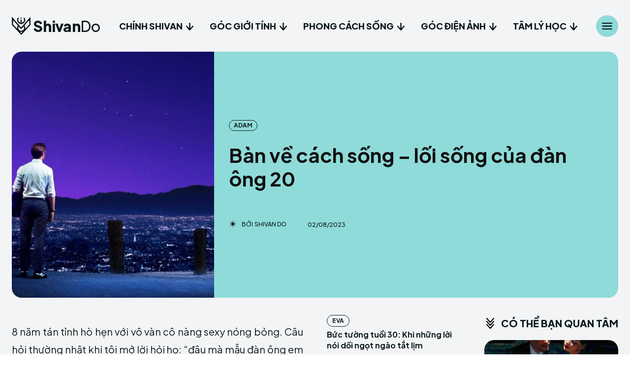

--- FILE ---
content_type: text/html; charset=UTF-8
request_url: https://shivando.com/ban-ve-cach-song-loi-song-cua-dan-ong-20/
body_size: 87832
content:
<!doctype html >
<!--[if IE 8]><html class="ie8" lang="en"> <![endif]-->
<!--[if IE 9]><html class="ie9" lang="en"> <![endif]-->
<!--[if gt IE 8]><!--><html lang="vi" prefix="og: https://ogp.me/ns#"> <!--<![endif]--><head><script data-no-optimize="1">var litespeed_docref=sessionStorage.getItem("litespeed_docref");litespeed_docref&&(Object.defineProperty(document,"referrer",{get:function(){return litespeed_docref}}),sessionStorage.removeItem("litespeed_docref"));</script> <title>Bàn về cách sống – lối sống của đàn ông 20 &ndash; Shivan Do</title><meta charset="UTF-8" /><meta name="viewport" content="width=device-width, initial-scale=1.0"><link rel="pingback" href="https://shivando.com/xmlrpc.php" /><meta name="description" content="Học nấu 1 vài món ăn ngon và nuôi 1 chú cún. Tuy nhiên, dưới đây là những lời khuyên về lối sống cho chàng trai 20. Hãy cùng tôi, tìm hiểu chúng là những gì"/><meta name="robots" content="follow, index, max-snippet:-1, max-video-preview:-1, max-image-preview:large"/><link rel="canonical" href="https://shivando.com/ban-ve-cach-song-loi-song-cua-dan-ong-20/" /><meta property="og:locale" content="vi_VN" /><meta property="og:type" content="article" /><meta property="og:title" content="Bàn về cách sống – lối sống của đàn ông 20 &ndash; Shivan Do" /><meta property="og:description" content="Học nấu 1 vài món ăn ngon và nuôi 1 chú cún. Tuy nhiên, dưới đây là những lời khuyên về lối sống cho chàng trai 20. Hãy cùng tôi, tìm hiểu chúng là những gì" /><meta property="og:url" content="https://shivando.com/ban-ve-cach-song-loi-song-cua-dan-ong-20/" /><meta property="og:site_name" content="Shivan Do" /><meta property="article:publisher" content="https://www.facebook.com/imShivanDo" /><meta property="article:author" content="https://www.facebook.com/imshivan" /><meta property="article:section" content="Adam" /><meta property="fb:app_id" content="1794433960742412" /><meta property="og:image" content="https://shivando.com/wp-content/uploads/2023/05/phong-cach-song.jpg" /><meta property="og:image:secure_url" content="https://shivando.com/wp-content/uploads/2023/05/phong-cach-song.jpg" /><meta property="og:image:width" content="1920" /><meta property="og:image:height" content="1080" /><meta property="og:image:alt" content="lối sống" /><meta property="og:image:type" content="image/jpeg" /><meta property="article:published_time" content="2023-08-02T11:01:21+07:00" /><meta name="twitter:card" content="summary_large_image" /><meta name="twitter:title" content="Bàn về cách sống – lối sống của đàn ông 20 &ndash; Shivan Do" /><meta name="twitter:description" content="Học nấu 1 vài món ăn ngon và nuôi 1 chú cún. Tuy nhiên, dưới đây là những lời khuyên về lối sống cho chàng trai 20. Hãy cùng tôi, tìm hiểu chúng là những gì" /><meta name="twitter:site" content="@imshivando" /><meta name="twitter:creator" content="@imshivando" /><meta name="twitter:image" content="https://shivando.com/wp-content/uploads/2023/05/phong-cach-song.jpg" /><meta name="twitter:label1" content="Được viết bởi" /><meta name="twitter:data1" content="Shivan Do" /><meta name="twitter:label2" content="Thời gian để đọc" /><meta name="twitter:data2" content="5 phút" /> <script type="application/ld+json" class="rank-math-schema">{"@context":"https://schema.org","@graph":[{"@type":["Person","Organization"],"@id":"https://shivando.com/#person","name":"Shivan Do","sameAs":["https://www.facebook.com/imShivanDo","https://twitter.com/imshivando"],"logo":{"@type":"ImageObject","@id":"https://shivando.com/#logo","url":"https://shivando.com/wp-content/uploads/2023/05/logo-favicon.png","contentUrl":"https://shivando.com/wp-content/uploads/2023/05/logo-favicon.png","caption":"Shivan Do","inLanguage":"vi","width":"100","height":"100"},"image":{"@type":"ImageObject","@id":"https://shivando.com/#logo","url":"https://shivando.com/wp-content/uploads/2023/05/logo-favicon.png","contentUrl":"https://shivando.com/wp-content/uploads/2023/05/logo-favicon.png","caption":"Shivan Do","inLanguage":"vi","width":"100","height":"100"}},{"@type":"WebSite","@id":"https://shivando.com/#website","url":"https://shivando.com","name":"Shivan Do","alternateName":"Adam Shivan","publisher":{"@id":"https://shivando.com/#person"},"inLanguage":"vi"},{"@type":"ImageObject","@id":"https://shivando.com/wp-content/uploads/2023/05/phong-cach-song.jpg","url":"https://shivando.com/wp-content/uploads/2023/05/phong-cach-song.jpg","width":"1920","height":"1080","inLanguage":"vi"},{"@type":"BreadcrumbList","@id":"https://shivando.com/ban-ve-cach-song-loi-song-cua-dan-ong-20/#breadcrumb","itemListElement":[{"@type":"ListItem","position":"1","item":{"@id":"https://shivando.com","name":"Trang ch\u1ee7"}},{"@type":"ListItem","position":"2","item":{"@id":"https://shivando.com/goc-gioi-tinh/adam/","name":"Adam"}},{"@type":"ListItem","position":"3","item":{"@id":"https://shivando.com/ban-ve-cach-song-loi-song-cua-dan-ong-20/","name":"B\u00e0n v\u1ec1 c\u00e1ch s\u1ed1ng \u2013 l\u1ed1i s\u1ed1ng c\u1ee7a \u0111\u00e0n \u00f4ng 20"}}]},{"@type":"WebPage","@id":"https://shivando.com/ban-ve-cach-song-loi-song-cua-dan-ong-20/#webpage","url":"https://shivando.com/ban-ve-cach-song-loi-song-cua-dan-ong-20/","name":"B\u00e0n v\u1ec1 c\u00e1ch s\u1ed1ng \u2013 l\u1ed1i s\u1ed1ng c\u1ee7a \u0111\u00e0n \u00f4ng 20 &ndash; Shivan Do","datePublished":"2023-08-02T11:01:21+07:00","dateModified":"2023-08-02T11:01:21+07:00","isPartOf":{"@id":"https://shivando.com/#website"},"primaryImageOfPage":{"@id":"https://shivando.com/wp-content/uploads/2023/05/phong-cach-song.jpg"},"inLanguage":"vi","breadcrumb":{"@id":"https://shivando.com/ban-ve-cach-song-loi-song-cua-dan-ong-20/#breadcrumb"}},{"@type":"Person","@id":"https://shivando.com/tac-gia/adamshivan/","name":"Shivan Do","description":"M\u1ea3i m\u00ea chinh chi\u1ebfn &amp; y\u00eau \u0111\u01b0\u01a1ng...","url":"https://shivando.com/tac-gia/adamshivan/","image":{"@type":"ImageObject","@id":"https://shivando.com/wp-content/litespeed/avatar/12eea026795a67d223c856659b051416.jpg?ver=1768033044","url":"https://shivando.com/wp-content/litespeed/avatar/12eea026795a67d223c856659b051416.jpg?ver=1768033044","caption":"Shivan Do","inLanguage":"vi"},"sameAs":["https://shivando.com","https://www.facebook.com/imshivan","https://twitter.com/https://twitter.com/imshivando"]},{"@type":"BlogPosting","headline":"B\u00e0n v\u1ec1 c\u00e1ch s\u1ed1ng \u2013 l\u1ed1i s\u1ed1ng c\u1ee7a \u0111\u00e0n \u00f4ng 20 &ndash; Shivan Do","keywords":"l\u1ed1i s\u1ed1ng,\u0111\u00e0n \u00f4ng 20","datePublished":"2023-08-02T11:01:21+07:00","dateModified":"2023-08-02T11:01:21+07:00","articleSection":"Adam","author":{"@id":"https://shivando.com/tac-gia/adamshivan/","name":"Shivan Do"},"publisher":{"@id":"https://shivando.com/#person"},"description":"H\u1ecdc n\u1ea5u 1 v\u00e0i m\u00f3n \u0103n ngon v\u00e0 nu\u00f4i 1 ch\u00fa c\u00fan. Tuy nhi\u00ean, d\u01b0\u1edbi \u0111\u00e2y l\u00e0 nh\u1eefng l\u1eddi khuy\u00ean v\u1ec1 l\u1ed1i s\u1ed1ng cho ch\u00e0ng trai 20. H\u00e3y c\u00f9ng t\u00f4i, t\u00ecm hi\u1ec3u ch\u00fang l\u00e0 nh\u1eefng g\u00ec","name":"B\u00e0n v\u1ec1 c\u00e1ch s\u1ed1ng \u2013 l\u1ed1i s\u1ed1ng c\u1ee7a \u0111\u00e0n \u00f4ng 20 &ndash; Shivan Do","@id":"https://shivando.com/ban-ve-cach-song-loi-song-cua-dan-ong-20/#richSnippet","isPartOf":{"@id":"https://shivando.com/ban-ve-cach-song-loi-song-cua-dan-ong-20/#webpage"},"image":{"@id":"https://shivando.com/wp-content/uploads/2023/05/phong-cach-song.jpg"},"inLanguage":"vi","mainEntityOfPage":{"@id":"https://shivando.com/ban-ve-cach-song-loi-song-cua-dan-ong-20/#webpage"}}]}</script> <link rel='dns-prefetch' href='//fonts.googleapis.com' /><style id='wp-img-auto-sizes-contain-inline-css' type='text/css'>img:is([sizes=auto i],[sizes^="auto," i]){contain-intrinsic-size:3000px 1500px}
/*# sourceURL=wp-img-auto-sizes-contain-inline-css */</style><link data-optimized="2" rel="stylesheet" href="https://shivando.com/wp-content/litespeed/css/6fe544ccd5f04db9deb01efc9c11de28.css?ver=a5f02" /><style id='classic-theme-styles-inline-css' type='text/css'>/*! This file is auto-generated */
.wp-block-button__link{color:#fff;background-color:#32373c;border-radius:9999px;box-shadow:none;text-decoration:none;padding:calc(.667em + 2px) calc(1.333em + 2px);font-size:1.125em}.wp-block-file__button{background:#32373c;color:#fff;text-decoration:none}
/*# sourceURL=/wp-includes/css/classic-themes.min.css */</style><style id='woocommerce-inline-inline-css' type='text/css'>.woocommerce form .form-row .required { visibility: visible; }
/*# sourceURL=woocommerce-inline-inline-css */</style><link rel='stylesheet' id='google-fonts-style-css' href='https://fonts.googleapis.com/css?family=Plus+Jakarta+Sans%3A400%2C300%2C300italic%2C400italic%2C500%2C500italic%2C600%2C600italic%2C700%2C700italic%2C800%2C800italic%2C900%2C900italic%7COpen+Sans%3A400%2C600%2C700%2C300%2C300italic%2C400italic%2C500%2C500italic%2C600italic%2C700italic%2C800%2C800italic%2C900%2C900italic%7CRoboto%3A400%2C600%2C700%2C300%2C300italic%2C400italic%2C500%2C500italic%2C600italic%2C700italic%2C800%2C800italic%2C900%2C900italic%7CPlus+Jakarta+Sans%3A800%2C500%2C900%2C700%2C400%2C600%7CFahkwang%3A700%2C400&#038;display=swap&#038;ver=12.7.3' type='text/css' media='all' /><style id='td-theme-inline-css' type='text/css'>@media (max-width:767px){.td-header-desktop-wrap{display:none}}@media (min-width:767px){.td-header-mobile-wrap{display:none}}</style> <script type="text/javascript" src="https://shivando.com/wp-includes/js/jquery/jquery.min.js" id="jquery-core-js"></script> <script type="text/javascript" id="wc-add-to-cart-js-extra" src="[data-uri]" defer></script> <script type="text/javascript" id="woocommerce-js-extra" src="[data-uri]" defer></script> <link rel="https://api.w.org/" href="https://shivando.com/wp-json/" /><link rel="alternate" title="JSON" type="application/json" href="https://shivando.com/wp-json/wp/v2/posts/2022" /><meta name="generator" content="performant-translations 1.2.0"> <script src="[data-uri]" defer></script> <style id="tdb-global-colors">:root{--ev-black:#0c1b1a;--ev-white:#FFFFFF;--ev-primary:#38EBE7;--ev-accent:#47cac5;--ev-primary-light:#B0F7F3;--ev-alternate:#8fdbd9;--ev-bg-grey:#f3f4f6;--ev-bg-grey-alt:#eaecee;--ev-bg-grey-neutral:#dbdcdf;--ev-blue-1:#7AB3ED;--ev-blue-2:#b5d6f7;--ev-rose-1:#f7c4c1;--ev-rose-2:#e5847f;--ev-dark-1:#3B6F6C;--ev-dark-2:#183533;--compass-bg:#0b0c0c;--compass-dark1:#151717;--compass-dark2:#202323;--compass-dark3:#353939;--compass-grey:#5d6363;--compass-offwhite:#d2d2d2;--compass-white:#FFFFFF;--compass-primary:#5DE6E7;--compass-accent:#0da3ac;--aniglobe-dark:#2e3837;--aniglobe-grey:#899e9b;--aniglobe-light:#e4eeed;--aniglobe-primary:#52e2cf;--aniglobe-accent:#27756b;--mm-custom-color-4:#C2A25D;--mm-custom-color-5:#F7F9F9;--mm-custom-color-1:#053426;--mm-custom-color-2:#B79259;--mm-custom-color-3:#79847E;--cl-black:#231f1c;--cl-saturated-black:#74726F;--cl-desaturated-black:#A09894;--cl-desaturated-orange:#77583e;--cl-accent:#ab7448;--cl-primary:#db965e;--cl-dark-grey:#615a50;--cl-med-grey:#d1c8bb;--cl-light-grey:#e8e2d8;--cl-very-light-grey:#f6f2ea;--cl-white:#FFFFFF;--doc-custom-color-1:#3A454E;--doc-custom-color-2:#2CC8B3;--doc-custom-color-3:#9BA1A8;--doc-custom-color-4:#EFF3F4;--doc-custom-color-5:#F7F9F9;--nft-custom-color-1:#333333;--nft-custom-color-2:#aaaaaa;--today-news-dark-bg:#000000;--today-news-accent:#CE0000;--today-news-white:#FFFFFF;--today-news-white-transparent:rgba(255,255,255,0.75);--today-news-white-transparent2:rgba(255,255,255,0.1);--today-news-dark-gray:#222222;--today-news-light-gray:#d8d8d8;--eastcoastcheck-primary:#ffc03a;--eastcoastcheck-accent:#d2930b;--eastcoastcheck-black:#131d23;--eastcoastcheck-darkgrey:#4D5860;--eastcoastcheck-bluegrey:#abb8c0;--eastcoastcheck-grey:#e6eaed;--eastcoastcheck-lightgrey:#FBFBFB;--eastcoastcheck-white:#FFFFFF;--eastcoastcheck-bluegrey2:#5d7e93;--metro-blue:#2579E8;--metro-blue-acc:#509CFF;--metro-red:#E83030;--metro-exclusive:#1DCA95;--crypto-gaming-pro-accent:#2081e2;--crypto-gaming-pro-lighter-bg:#131313;--crypto-gaming-pro-light-gray-text:#afafaf;--crypto-gaming-pro-dark-gray-text:#757777;--crypto-gaming-pro-white:#FFFFFF;--tt-accent-color:#E4A41E;--tt-hover:#504BDC;--tt-gray-dark:#777777;--tt-extra-color:#f4f4f4;--tt-primary-color:#000000;--accent-color:#fff}</style><style id="tdb-global-fonts">:root{--ev-accent-font:Fahkwang;--ev-primary-font:Plus Jakarta Sans;--compass-global1:Outfit;--cassio-lovo-global-sans:Gantari;--doc-global-font-1:Outfit;--global-1:Gilda Display;--global-2:Red Hat Display;--global-3:Pinyon Script;--today_news_default:Montserrat;--eastcoast-global:Jost;--eastcoast-accent:Smooch;--tt-secondary:Merriweather;--tt-extra:Red Hat Display;--tt-primary-font:Epilogue;}</style><noscript><style>.woocommerce-product-gallery{ opacity: 1 !important; }</style></noscript> <script type="text/javascript" id="google_gtagjs" src="https://www.googletagmanager.com/gtag/js?id=G-KLLBPY3D62" defer data-deferred="1"></script> <script type="text/javascript" id="google_gtagjs-inline" src="[data-uri]" defer></script>  <script type="text/javascript" id="td-generated-header-js" src="[data-uri]" defer></script> <style>:root{--td_excl_label:'LOẠI TRỪ';--td_theme_color:#38ebe7;--td_slider_text:rgba(56,235,231,0.7)}.td-header-style-12 .td-header-menu-wrap-full,.td-header-style-12 .td-affix,.td-grid-style-1.td-hover-1 .td-big-grid-post:hover .td-post-category,.td-grid-style-5.td-hover-1 .td-big-grid-post:hover .td-post-category,.td_category_template_3 .td-current-sub-category,.td_category_template_8 .td-category-header .td-category a.td-current-sub-category,.td_category_template_4 .td-category-siblings .td-category a:hover,.td_block_big_grid_9.td-grid-style-1 .td-post-category,.td_block_big_grid_9.td-grid-style-5 .td-post-category,.td-grid-style-6.td-hover-1 .td-module-thumb:after,.tdm-menu-active-style5 .td-header-menu-wrap .sf-menu>.current-menu-item>a,.tdm-menu-active-style5 .td-header-menu-wrap .sf-menu>.current-menu-ancestor>a,.tdm-menu-active-style5 .td-header-menu-wrap .sf-menu>.current-category-ancestor>a,.tdm-menu-active-style5 .td-header-menu-wrap .sf-menu>li>a:hover,.tdm-menu-active-style5 .td-header-menu-wrap .sf-menu>.sfHover>a{background-color:#38ebe7}.td_mega_menu_sub_cats .cur-sub-cat,.td-mega-span h3 a:hover,.td_mod_mega_menu:hover .entry-title a,.header-search-wrap .result-msg a:hover,.td-header-top-menu .td-drop-down-search .td_module_wrap:hover .entry-title a,.td-header-top-menu .td-icon-search:hover,.td-header-wrap .result-msg a:hover,.top-header-menu li a:hover,.top-header-menu .current-menu-item>a,.top-header-menu .current-menu-ancestor>a,.top-header-menu .current-category-ancestor>a,.td-social-icon-wrap>a:hover,.td-header-sp-top-widget .td-social-icon-wrap a:hover,.td_mod_related_posts:hover h3>a,.td-post-template-11 .td-related-title .td-related-left:hover,.td-post-template-11 .td-related-title .td-related-right:hover,.td-post-template-11 .td-related-title .td-cur-simple-item,.td-post-template-11 .td_block_related_posts .td-next-prev-wrap a:hover,.td-category-header .td-pulldown-category-filter-link:hover,.td-category-siblings .td-subcat-dropdown a:hover,.td-category-siblings .td-subcat-dropdown a.td-current-sub-category,.footer-text-wrap .footer-email-wrap a,.footer-social-wrap a:hover,.td_module_17 .td-read-more a:hover,.td_module_18 .td-read-more a:hover,.td_module_19 .td-post-author-name a:hover,.td-pulldown-syle-2 .td-subcat-dropdown:hover .td-subcat-more span,.td-pulldown-syle-2 .td-subcat-dropdown:hover .td-subcat-more i,.td-pulldown-syle-3 .td-subcat-dropdown:hover .td-subcat-more span,.td-pulldown-syle-3 .td-subcat-dropdown:hover .td-subcat-more i,.tdm-menu-active-style3 .tdm-header.td-header-wrap .sf-menu>.current-category-ancestor>a,.tdm-menu-active-style3 .tdm-header.td-header-wrap .sf-menu>.current-menu-ancestor>a,.tdm-menu-active-style3 .tdm-header.td-header-wrap .sf-menu>.current-menu-item>a,.tdm-menu-active-style3 .tdm-header.td-header-wrap .sf-menu>.sfHover>a,.tdm-menu-active-style3 .tdm-header.td-header-wrap .sf-menu>li>a:hover{color:#38ebe7}.td-mega-menu-page .wpb_content_element ul li a:hover,.td-theme-wrap .td-aj-search-results .td_module_wrap:hover .entry-title a,.td-theme-wrap .header-search-wrap .result-msg a:hover{color:#38ebe7!important}.td_category_template_8 .td-category-header .td-category a.td-current-sub-category,.td_category_template_4 .td-category-siblings .td-category a:hover,.tdm-menu-active-style4 .tdm-header .sf-menu>.current-menu-item>a,.tdm-menu-active-style4 .tdm-header .sf-menu>.current-menu-ancestor>a,.tdm-menu-active-style4 .tdm-header .sf-menu>.current-category-ancestor>a,.tdm-menu-active-style4 .tdm-header .sf-menu>li>a:hover,.tdm-menu-active-style4 .tdm-header .sf-menu>.sfHover>a{border-color:#38ebe7}:root{--td_excl_label:'LOẠI TRỪ';--td_theme_color:#38ebe7;--td_slider_text:rgba(56,235,231,0.7)}.td-header-style-12 .td-header-menu-wrap-full,.td-header-style-12 .td-affix,.td-grid-style-1.td-hover-1 .td-big-grid-post:hover .td-post-category,.td-grid-style-5.td-hover-1 .td-big-grid-post:hover .td-post-category,.td_category_template_3 .td-current-sub-category,.td_category_template_8 .td-category-header .td-category a.td-current-sub-category,.td_category_template_4 .td-category-siblings .td-category a:hover,.td_block_big_grid_9.td-grid-style-1 .td-post-category,.td_block_big_grid_9.td-grid-style-5 .td-post-category,.td-grid-style-6.td-hover-1 .td-module-thumb:after,.tdm-menu-active-style5 .td-header-menu-wrap .sf-menu>.current-menu-item>a,.tdm-menu-active-style5 .td-header-menu-wrap .sf-menu>.current-menu-ancestor>a,.tdm-menu-active-style5 .td-header-menu-wrap .sf-menu>.current-category-ancestor>a,.tdm-menu-active-style5 .td-header-menu-wrap .sf-menu>li>a:hover,.tdm-menu-active-style5 .td-header-menu-wrap .sf-menu>.sfHover>a{background-color:#38ebe7}.td_mega_menu_sub_cats .cur-sub-cat,.td-mega-span h3 a:hover,.td_mod_mega_menu:hover .entry-title a,.header-search-wrap .result-msg a:hover,.td-header-top-menu .td-drop-down-search .td_module_wrap:hover .entry-title a,.td-header-top-menu .td-icon-search:hover,.td-header-wrap .result-msg a:hover,.top-header-menu li a:hover,.top-header-menu .current-menu-item>a,.top-header-menu .current-menu-ancestor>a,.top-header-menu .current-category-ancestor>a,.td-social-icon-wrap>a:hover,.td-header-sp-top-widget .td-social-icon-wrap a:hover,.td_mod_related_posts:hover h3>a,.td-post-template-11 .td-related-title .td-related-left:hover,.td-post-template-11 .td-related-title .td-related-right:hover,.td-post-template-11 .td-related-title .td-cur-simple-item,.td-post-template-11 .td_block_related_posts .td-next-prev-wrap a:hover,.td-category-header .td-pulldown-category-filter-link:hover,.td-category-siblings .td-subcat-dropdown a:hover,.td-category-siblings .td-subcat-dropdown a.td-current-sub-category,.footer-text-wrap .footer-email-wrap a,.footer-social-wrap a:hover,.td_module_17 .td-read-more a:hover,.td_module_18 .td-read-more a:hover,.td_module_19 .td-post-author-name a:hover,.td-pulldown-syle-2 .td-subcat-dropdown:hover .td-subcat-more span,.td-pulldown-syle-2 .td-subcat-dropdown:hover .td-subcat-more i,.td-pulldown-syle-3 .td-subcat-dropdown:hover .td-subcat-more span,.td-pulldown-syle-3 .td-subcat-dropdown:hover .td-subcat-more i,.tdm-menu-active-style3 .tdm-header.td-header-wrap .sf-menu>.current-category-ancestor>a,.tdm-menu-active-style3 .tdm-header.td-header-wrap .sf-menu>.current-menu-ancestor>a,.tdm-menu-active-style3 .tdm-header.td-header-wrap .sf-menu>.current-menu-item>a,.tdm-menu-active-style3 .tdm-header.td-header-wrap .sf-menu>.sfHover>a,.tdm-menu-active-style3 .tdm-header.td-header-wrap .sf-menu>li>a:hover{color:#38ebe7}.td-mega-menu-page .wpb_content_element ul li a:hover,.td-theme-wrap .td-aj-search-results .td_module_wrap:hover .entry-title a,.td-theme-wrap .header-search-wrap .result-msg a:hover{color:#38ebe7!important}.td_category_template_8 .td-category-header .td-category a.td-current-sub-category,.td_category_template_4 .td-category-siblings .td-category a:hover,.tdm-menu-active-style4 .tdm-header .sf-menu>.current-menu-item>a,.tdm-menu-active-style4 .tdm-header .sf-menu>.current-menu-ancestor>a,.tdm-menu-active-style4 .tdm-header .sf-menu>.current-category-ancestor>a,.tdm-menu-active-style4 .tdm-header .sf-menu>li>a:hover,.tdm-menu-active-style4 .tdm-header .sf-menu>.sfHover>a{border-color:#38ebe7}</style><link rel="icon" href="https://shivando.com/wp-content/uploads/2023/05/logo-favicon.png" sizes="32x32" /><link rel="icon" href="https://shivando.com/wp-content/uploads/2023/05/logo-favicon.png" sizes="192x192" /><link rel="apple-touch-icon" href="https://shivando.com/wp-content/uploads/2023/05/logo-favicon.png" /><meta name="msapplication-TileImage" content="https://shivando.com/wp-content/uploads/2023/05/logo-favicon.png" /><style>.tdm-btn-style1{background-color:#38ebe7}.tdm-btn-style2:before{border-color:#38ebe7}.tdm-btn-style2{color:#38ebe7}.tdm-btn-style3{-webkit-box-shadow:0 2px 16px #38ebe7;-moz-box-shadow:0 2px 16px #38ebe7;box-shadow:0 2px 16px #38ebe7}.tdm-btn-style3:hover{-webkit-box-shadow:0 4px 26px #38ebe7;-moz-box-shadow:0 4px 26px #38ebe7;box-shadow:0 4px 26px #38ebe7}</style><style id="tdw-css-placeholder"></style><style id='global-styles-inline-css' type='text/css'>:root{--wp--preset--aspect-ratio--square: 1;--wp--preset--aspect-ratio--4-3: 4/3;--wp--preset--aspect-ratio--3-4: 3/4;--wp--preset--aspect-ratio--3-2: 3/2;--wp--preset--aspect-ratio--2-3: 2/3;--wp--preset--aspect-ratio--16-9: 16/9;--wp--preset--aspect-ratio--9-16: 9/16;--wp--preset--color--black: #000000;--wp--preset--color--cyan-bluish-gray: #abb8c3;--wp--preset--color--white: #ffffff;--wp--preset--color--pale-pink: #f78da7;--wp--preset--color--vivid-red: #cf2e2e;--wp--preset--color--luminous-vivid-orange: #ff6900;--wp--preset--color--luminous-vivid-amber: #fcb900;--wp--preset--color--light-green-cyan: #7bdcb5;--wp--preset--color--vivid-green-cyan: #00d084;--wp--preset--color--pale-cyan-blue: #8ed1fc;--wp--preset--color--vivid-cyan-blue: #0693e3;--wp--preset--color--vivid-purple: #9b51e0;--wp--preset--gradient--vivid-cyan-blue-to-vivid-purple: linear-gradient(135deg,rgb(6,147,227) 0%,rgb(155,81,224) 100%);--wp--preset--gradient--light-green-cyan-to-vivid-green-cyan: linear-gradient(135deg,rgb(122,220,180) 0%,rgb(0,208,130) 100%);--wp--preset--gradient--luminous-vivid-amber-to-luminous-vivid-orange: linear-gradient(135deg,rgb(252,185,0) 0%,rgb(255,105,0) 100%);--wp--preset--gradient--luminous-vivid-orange-to-vivid-red: linear-gradient(135deg,rgb(255,105,0) 0%,rgb(207,46,46) 100%);--wp--preset--gradient--very-light-gray-to-cyan-bluish-gray: linear-gradient(135deg,rgb(238,238,238) 0%,rgb(169,184,195) 100%);--wp--preset--gradient--cool-to-warm-spectrum: linear-gradient(135deg,rgb(74,234,220) 0%,rgb(151,120,209) 20%,rgb(207,42,186) 40%,rgb(238,44,130) 60%,rgb(251,105,98) 80%,rgb(254,248,76) 100%);--wp--preset--gradient--blush-light-purple: linear-gradient(135deg,rgb(255,206,236) 0%,rgb(152,150,240) 100%);--wp--preset--gradient--blush-bordeaux: linear-gradient(135deg,rgb(254,205,165) 0%,rgb(254,45,45) 50%,rgb(107,0,62) 100%);--wp--preset--gradient--luminous-dusk: linear-gradient(135deg,rgb(255,203,112) 0%,rgb(199,81,192) 50%,rgb(65,88,208) 100%);--wp--preset--gradient--pale-ocean: linear-gradient(135deg,rgb(255,245,203) 0%,rgb(182,227,212) 50%,rgb(51,167,181) 100%);--wp--preset--gradient--electric-grass: linear-gradient(135deg,rgb(202,248,128) 0%,rgb(113,206,126) 100%);--wp--preset--gradient--midnight: linear-gradient(135deg,rgb(2,3,129) 0%,rgb(40,116,252) 100%);--wp--preset--font-size--small: 11px;--wp--preset--font-size--medium: 20px;--wp--preset--font-size--large: 32px;--wp--preset--font-size--x-large: 42px;--wp--preset--font-size--regular: 15px;--wp--preset--font-size--larger: 50px;--wp--preset--spacing--20: 0.44rem;--wp--preset--spacing--30: 0.67rem;--wp--preset--spacing--40: 1rem;--wp--preset--spacing--50: 1.5rem;--wp--preset--spacing--60: 2.25rem;--wp--preset--spacing--70: 3.38rem;--wp--preset--spacing--80: 5.06rem;--wp--preset--shadow--natural: 6px 6px 9px rgba(0, 0, 0, 0.2);--wp--preset--shadow--deep: 12px 12px 50px rgba(0, 0, 0, 0.4);--wp--preset--shadow--sharp: 6px 6px 0px rgba(0, 0, 0, 0.2);--wp--preset--shadow--outlined: 6px 6px 0px -3px rgb(255, 255, 255), 6px 6px rgb(0, 0, 0);--wp--preset--shadow--crisp: 6px 6px 0px rgb(0, 0, 0);}:where(.is-layout-flex){gap: 0.5em;}:where(.is-layout-grid){gap: 0.5em;}body .is-layout-flex{display: flex;}.is-layout-flex{flex-wrap: wrap;align-items: center;}.is-layout-flex > :is(*, div){margin: 0;}body .is-layout-grid{display: grid;}.is-layout-grid > :is(*, div){margin: 0;}:where(.wp-block-columns.is-layout-flex){gap: 2em;}:where(.wp-block-columns.is-layout-grid){gap: 2em;}:where(.wp-block-post-template.is-layout-flex){gap: 1.25em;}:where(.wp-block-post-template.is-layout-grid){gap: 1.25em;}.has-black-color{color: var(--wp--preset--color--black) !important;}.has-cyan-bluish-gray-color{color: var(--wp--preset--color--cyan-bluish-gray) !important;}.has-white-color{color: var(--wp--preset--color--white) !important;}.has-pale-pink-color{color: var(--wp--preset--color--pale-pink) !important;}.has-vivid-red-color{color: var(--wp--preset--color--vivid-red) !important;}.has-luminous-vivid-orange-color{color: var(--wp--preset--color--luminous-vivid-orange) !important;}.has-luminous-vivid-amber-color{color: var(--wp--preset--color--luminous-vivid-amber) !important;}.has-light-green-cyan-color{color: var(--wp--preset--color--light-green-cyan) !important;}.has-vivid-green-cyan-color{color: var(--wp--preset--color--vivid-green-cyan) !important;}.has-pale-cyan-blue-color{color: var(--wp--preset--color--pale-cyan-blue) !important;}.has-vivid-cyan-blue-color{color: var(--wp--preset--color--vivid-cyan-blue) !important;}.has-vivid-purple-color{color: var(--wp--preset--color--vivid-purple) !important;}.has-black-background-color{background-color: var(--wp--preset--color--black) !important;}.has-cyan-bluish-gray-background-color{background-color: var(--wp--preset--color--cyan-bluish-gray) !important;}.has-white-background-color{background-color: var(--wp--preset--color--white) !important;}.has-pale-pink-background-color{background-color: var(--wp--preset--color--pale-pink) !important;}.has-vivid-red-background-color{background-color: var(--wp--preset--color--vivid-red) !important;}.has-luminous-vivid-orange-background-color{background-color: var(--wp--preset--color--luminous-vivid-orange) !important;}.has-luminous-vivid-amber-background-color{background-color: var(--wp--preset--color--luminous-vivid-amber) !important;}.has-light-green-cyan-background-color{background-color: var(--wp--preset--color--light-green-cyan) !important;}.has-vivid-green-cyan-background-color{background-color: var(--wp--preset--color--vivid-green-cyan) !important;}.has-pale-cyan-blue-background-color{background-color: var(--wp--preset--color--pale-cyan-blue) !important;}.has-vivid-cyan-blue-background-color{background-color: var(--wp--preset--color--vivid-cyan-blue) !important;}.has-vivid-purple-background-color{background-color: var(--wp--preset--color--vivid-purple) !important;}.has-black-border-color{border-color: var(--wp--preset--color--black) !important;}.has-cyan-bluish-gray-border-color{border-color: var(--wp--preset--color--cyan-bluish-gray) !important;}.has-white-border-color{border-color: var(--wp--preset--color--white) !important;}.has-pale-pink-border-color{border-color: var(--wp--preset--color--pale-pink) !important;}.has-vivid-red-border-color{border-color: var(--wp--preset--color--vivid-red) !important;}.has-luminous-vivid-orange-border-color{border-color: var(--wp--preset--color--luminous-vivid-orange) !important;}.has-luminous-vivid-amber-border-color{border-color: var(--wp--preset--color--luminous-vivid-amber) !important;}.has-light-green-cyan-border-color{border-color: var(--wp--preset--color--light-green-cyan) !important;}.has-vivid-green-cyan-border-color{border-color: var(--wp--preset--color--vivid-green-cyan) !important;}.has-pale-cyan-blue-border-color{border-color: var(--wp--preset--color--pale-cyan-blue) !important;}.has-vivid-cyan-blue-border-color{border-color: var(--wp--preset--color--vivid-cyan-blue) !important;}.has-vivid-purple-border-color{border-color: var(--wp--preset--color--vivid-purple) !important;}.has-vivid-cyan-blue-to-vivid-purple-gradient-background{background: var(--wp--preset--gradient--vivid-cyan-blue-to-vivid-purple) !important;}.has-light-green-cyan-to-vivid-green-cyan-gradient-background{background: var(--wp--preset--gradient--light-green-cyan-to-vivid-green-cyan) !important;}.has-luminous-vivid-amber-to-luminous-vivid-orange-gradient-background{background: var(--wp--preset--gradient--luminous-vivid-amber-to-luminous-vivid-orange) !important;}.has-luminous-vivid-orange-to-vivid-red-gradient-background{background: var(--wp--preset--gradient--luminous-vivid-orange-to-vivid-red) !important;}.has-very-light-gray-to-cyan-bluish-gray-gradient-background{background: var(--wp--preset--gradient--very-light-gray-to-cyan-bluish-gray) !important;}.has-cool-to-warm-spectrum-gradient-background{background: var(--wp--preset--gradient--cool-to-warm-spectrum) !important;}.has-blush-light-purple-gradient-background{background: var(--wp--preset--gradient--blush-light-purple) !important;}.has-blush-bordeaux-gradient-background{background: var(--wp--preset--gradient--blush-bordeaux) !important;}.has-luminous-dusk-gradient-background{background: var(--wp--preset--gradient--luminous-dusk) !important;}.has-pale-ocean-gradient-background{background: var(--wp--preset--gradient--pale-ocean) !important;}.has-electric-grass-gradient-background{background: var(--wp--preset--gradient--electric-grass) !important;}.has-midnight-gradient-background{background: var(--wp--preset--gradient--midnight) !important;}.has-small-font-size{font-size: var(--wp--preset--font-size--small) !important;}.has-medium-font-size{font-size: var(--wp--preset--font-size--medium) !important;}.has-large-font-size{font-size: var(--wp--preset--font-size--large) !important;}.has-x-large-font-size{font-size: var(--wp--preset--font-size--x-large) !important;}
/*# sourceURL=global-styles-inline-css */</style></head><body data-rsssl=1 class="wp-singular post-template-default single single-post postid-2022 single-format-standard wp-theme-Newspaper theme-Newspaper td-standard-pack woocommerce-no-js ban-ve-cach-song-loi-song-cua-dan-ong-20 global-block-template-1 tdb_template_4352 tdb-template  tdc-header-template  tdc-footer-template td-animation-stack-type0 td-full-layout" itemscope="itemscope" itemtype="https://schema.org/WebPage"><div class="td-scroll-up" data-style="style1"><i class="td-icon-menu-up"></i></div><div class="td-menu-background" style="visibility:hidden"></div><div id="td-mobile-nav" style="visibility:hidden"><div class="td-mobile-container"><div class="td-menu-socials-wrap"><div class="td-menu-socials"></div><div class="td-mobile-close">
<span><i class="td-icon-close-mobile"></i></span></div></div><div class="td-menu-login-section"><div class="td-guest-wrap"><div class="td-menu-login"><a id="login-link-mob">Đăng nhập</a> <span></span><a id="register-link-mob">Tham gia</a></div></div></div><div class="td-mobile-content"><ul class=""><li class="menu-item-first"><a href="https://shivando.com/wp-admin/nav-menus.php">Click here - to use the wp menu builder</a></li></ul></div></div><div id="login-form-mobile" class="td-register-section"><div id="td-login-mob" class="td-login-animation td-login-hide-mob"><div class="td-login-close">
<span class="td-back-button"><i class="td-icon-read-down"></i></span><div class="td-login-title">Đăng nhập</div><div class="td-mobile-close">
<span><i class="td-icon-close-mobile"></i></span></div></div><form class="td-login-form-wrap" action="#" method="post"><div class="td-login-panel-title"><span>Hoan nghênh!</span>Đăng nhập vào tài khoản của bạn</div><div class="td_display_err"></div><div class="td-login-inputs"><input class="td-login-input" autocomplete="username" type="text" name="login_email" id="login_email-mob" value="" required><label for="login_email-mob">tên người dùng của bạn</label></div><div class="td-login-inputs"><input class="td-login-input" autocomplete="current-password" type="password" name="login_pass" id="login_pass-mob" value="" required><label for="login_pass-mob">mật khẩu của bạn</label></div>
<input type="button" name="login_button" id="login_button-mob" class="td-login-button" value="Đăng nhập"><div class="td-login-info-text">
<a href="#" id="forgot-pass-link-mob">Quên mật khẩu?</a></div><div class="td-login-register-link">
<a id="signin-register-link-mob">Tạo một tài khoản</a></div><div class="td-login-info-text"><a class="privacy-policy-link" href="https://shivando.com/chinh-sach-bao-mat/">Chính sách bảo mật</a></div></form></div><div id="td-register-mob" class="td-login-animation td-login-hide-mob"><div class="td-register-close">
<span class="td-back-button"><i class="td-icon-read-down"></i></span><div class="td-login-title">Đăng ký</div><div class="td-mobile-close">
<span><i class="td-icon-close-mobile"></i></span></div></div><div class="td-login-panel-title"><span>Hoan nghênh!</span>Đăng ký tài khoản</div><form class="td-login-form-wrap" action="#" method="post"><div class="td_display_err"></div><div class="td-login-inputs"><input class="td-login-input" type="email" name="register_email" id="register_email-mob" value="" required><label for="register_email-mob">email của bạn</label></div><div class="td-login-inputs"><input class="td-login-input" type="text" name="register_user" id="register_user-mob" value="" required><label for="register_user-mob">tên người dùng của bạn</label></div>
<input type="button" name="register_button" id="register_button-mob" class="td-login-button" value="ĐĂNG KÝ"><div class="td-login-info-text">Mật khẩu đã được gửi vào email của bạn.</div><div class="td-login-info-text"><a class="privacy-policy-link" href="https://shivando.com/chinh-sach-bao-mat/">Chính sách bảo mật</a></div></form></div><div id="td-forgot-pass-mob" class="td-login-animation td-login-hide-mob"><div class="td-forgot-pass-close">
<a href="#" aria-label="Back" class="td-back-button"><i class="td-icon-read-down"></i></a><div class="td-login-title">Khôi phục mật khẩu</div></div><div class="td-login-form-wrap"><div class="td-login-panel-title">Khởi tạo mật khẩu</div><div class="td_display_err"></div><div class="td-login-inputs"><input class="td-login-input" type="text" name="forgot_email" id="forgot_email-mob" value="" required><label for="forgot_email-mob">email của bạn</label></div>
<input type="button" name="forgot_button" id="forgot_button-mob" class="td-login-button" value="Gửi tôi Pass"></div></div></div></div><div class="td-search-background" style="visibility:hidden"></div><div class="td-search-wrap-mob" style="visibility:hidden"><div class="td-drop-down-search"><form method="get" class="td-search-form" action="https://shivando.com/"><div class="td-search-close">
<span><i class="td-icon-close-mobile"></i></span></div><div role="search" class="td-search-input">
<span>TÌM KIẾM</span>
<input id="td-header-search-mob" type="text" value="" name="s" autocomplete="off" /></div></form><div id="td-aj-search-mob" class="td-ajax-search-flex"></div></div></div><div id="td-outer-wrap" class="td-theme-wrap"><div class="td-header-template-wrap" style="position: relative"><div class="td-header-mobile-wrap"><div id="tdi_1" class="tdc-zone"><div class="tdc_zone tdi_2  wpb_row td-pb-row"  ><style scoped>.tdi_2{min-height:0}.td-header-mobile-wrap{position:relative;width:100%}</style><div id="tdi_3" class="tdc-row stretch_row"><div class="vc_row tdi_4  wpb_row td-pb-row tdc-element-style" ><style scoped>.tdi_4,.tdi_4 .tdc-columns{min-height:0}.tdi_4,.tdi_4 .tdc-columns{display:block}.tdi_4 .tdc-columns{width:100%}.tdi_4:before,.tdi_4:after{display:table}@media (max-width:767px){.tdi_4{position:relative}}</style><div class="tdi_3_rand_style td-element-style" ><style>@media (max-width:767px){.tdi_3_rand_style{background-color:var(--ev-bg-grey)!important}}</style></div><div class="vc_column tdi_6  wpb_column vc_column_container tdc-column td-pb-span12"><style scoped>.tdi_6{vertical-align:baseline}.tdi_6>.wpb_wrapper,.tdi_6>.wpb_wrapper>.tdc-elements{display:block}.tdi_6>.wpb_wrapper>.tdc-elements{width:100%}.tdi_6>.wpb_wrapper>.vc_row_inner{width:auto}.tdi_6>.wpb_wrapper{width:auto;height:auto}@media (max-width:767px){.tdi_6>.wpb_wrapper,.tdi_6>.wpb_wrapper>.tdc-elements{display:flex;flex-direction:row;flex-wrap:nowrap;justify-content:space-between;align-items:flex-start}.tdi_6>.wpb_wrapper>.tdc-elements{width:100%}.tdi_6>.wpb_wrapper>.vc_row_inner{width:auto}.tdi_6>.wpb_wrapper{width:100%;height:100%}}@media (max-width:767px){.tdi_6{padding-top:10px!important;padding-bottom:10px!important}}</style><div class="wpb_wrapper" ><div class="td_block_wrap tdb_header_logo tdi_7 td-pb-border-top td_block_template_1 tdb-header-align"  data-td-block-uid="tdi_7" ><style>.tdb-header-align{vertical-align:middle}.tdb_header_logo{margin-bottom:0;clear:none}.tdb_header_logo .tdb-logo-a,.tdb_header_logo h1{display:flex;pointer-events:auto;align-items:flex-start}.tdb_header_logo h1{margin:0;line-height:0}.tdb_header_logo .tdb-logo-img-wrap img{display:block}.tdb_header_logo .tdb-logo-svg-wrap+.tdb-logo-img-wrap{display:none}.tdb_header_logo .tdb-logo-svg-wrap svg{width:50px;display:block;transition:fill .3s ease}.tdb_header_logo .tdb-logo-text-wrap{display:flex}.tdb_header_logo .tdb-logo-text-title,.tdb_header_logo .tdb-logo-text-tagline{-webkit-transition:all 0.2s ease;transition:all 0.2s ease}.tdb_header_logo .tdb-logo-text-title{background-size:cover;background-position:center center;font-size:75px;font-family:serif;line-height:1.1;color:#222;white-space:nowrap}.tdb_header_logo .tdb-logo-text-tagline{margin-top:2px;font-size:12px;font-family:serif;letter-spacing:1.8px;line-height:1;color:#767676}.tdb_header_logo .tdb-logo-icon{position:relative;font-size:46px;color:#000}.tdb_header_logo .tdb-logo-icon-svg{line-height:0}.tdb_header_logo .tdb-logo-icon-svg svg{width:46px;height:auto}.tdb_header_logo .tdb-logo-icon-svg svg,.tdb_header_logo .tdb-logo-icon-svg svg *{fill:#000}.tdi_7 .tdb-logo-a,.tdi_7 h1{flex-direction:row;align-items:center;justify-content:flex-start}.tdi_7 .tdb-logo-svg-wrap{max-width:38px;margin-top:0px;margin-bottom:0px;margin-right:5px;margin-left:0px;display:block}.tdi_7 .tdb-logo-svg-wrap svg{width:38px!important;height:auto}.tdi_7 .tdb-logo-svg-wrap:first-child{margin-top:0;margin-left:0}.tdi_7 .tdb-logo-svg-wrap:last-child{margin-bottom:0;margin-right:0}.tdi_7 .tdb-logo-svg-wrap+.tdb-logo-img-wrap{display:none}.tdi_7 .tdb-logo-img-wrap{display:block}.tdi_7 .tdb-logo-text-tagline{margin-top:0;margin-left:0px;display:block;color:var(--ev-black);font-family:var(--ev-primary-font)!important;font-size:30px!important;line-height:1.2!important;font-weight:500!important;letter-spacing:-0.2px!important;}.tdi_7 .tdb-logo-text-title{display:block;color:var(--ev-black);font-family:var(--ev-primary-font)!important;font-size:30px!important;line-height:1.2!important;font-weight:800!important;letter-spacing:-0.2px!important;}.tdi_7 .tdb-logo-text-wrap{flex-direction:row;align-items:baseline;align-items:flex-start}.tdi_7 .tdb-logo-icon{top:0px;display:block}.tdi_7 .tdb-logo-svg-wrap>*{fill:var(--ev-black)}.tdi_7 .tdb-logo-a:hover .tdb-logo-svg-wrap>*{fill:var(--ev-accent)}.tdi_7 .tdb-logo-a:hover .tdb-logo-text-title{color:var(--ev-accent);background:none;-webkit-text-fill-color:initial;background-position:center center}.tdi_7 .tdb-logo-a:hover .tdb-logo-text-tagline{color:var(--ev-accent);background:none;-webkit-text-fill-color:initial;background-position:center center}@media (max-width:767px){.tdb_header_logo .tdb-logo-text-title{font-size:36px}}@media (max-width:767px){.tdb_header_logo .tdb-logo-text-tagline{font-size:11px}}@media (min-width:1019px) and (max-width:1140px){.tdi_7 .tdb-logo-svg-wrap{max-width:28px}.tdi_7 .tdb-logo-svg-wrap svg{width:28px!important;height:auto}.tdi_7 .tdb-logo-text-title{font-size:24px!important;}.tdi_7 .tdb-logo-text-tagline{font-size:24px!important;}}@media (min-width:768px) and (max-width:1018px){.tdi_7 .tdb-logo-svg-wrap{max-width:25px}.tdi_7 .tdb-logo-svg-wrap svg{width:25px!important;height:auto}.tdi_7 .tdb-logo-text-title{font-size:20px!important;}.tdi_7 .tdb-logo-text-tagline{font-size:20px!important;}}@media (max-width:767px){.tdi_7 .tdb-logo-svg-wrap{max-width:26px}.tdi_7 .tdb-logo-svg-wrap svg{width:26px!important;height:auto}.tdi_7 .tdb-logo-text-title{font-size:20px!important;}.tdi_7 .tdb-logo-text-tagline{font-size:20px!important;}}</style><div class="tdb-block-inner td-fix-index"><a class="tdb-logo-a" href="https://shivando.com/" aria-label="Logo"><span class="tdb-logo-svg-wrap"><svg id="uuid-5f7e1df7-7df0-4f62-a31f-0e52194fdb57" data-name="Layer 2" xmlns="http://www.w3.org/2000/svg" viewBox="0 0 216.7 213.54">
<g id="uuid-371b4da4-bb15-4207-80a2-24ef37b45e85" data-name="Layer 1">
<g>
<path d="m.89,96.56L0,0l98.86,116.03c2.31,2.71,5.67,4.26,9.22,4.26s6.92-1.55,9.22-4.26L215.82.41l.88,96.07-107.08,117.06L.89,96.56Zm108.66,96.32l16.37-17.89c-5.44,2.12-11.25,3.22-17.22,3.22-5.15,0-10.23-.83-15.06-2.44l15.91,17.12Zm-30.26-78.25c-2.69,4.91-4.11,10.42-4.11,16.08,0,8.94,3.49,17.35,9.81,23.69,6.33,6.32,14.75,9.81,23.69,9.81,8.94,0,17.35-3.49,23.69-9.81,6.32-6.33,9.81-14.75,9.81-23.69,0-6-1.58-11.79-4.58-16.91l-17.24,20.24c-3.07,3.6-7.54,5.66-12.27,5.66s-9.2-2.06-12.27-5.66l-16.53-19.4Zm67.75-11.92c5.99,8.17,9.14,17.82,9.14,28v.28c0,1.49.65,2.48,1.21,3.04.81.81,1.92,1.28,3.06,1.28.81,0,1.99-.24,3.03-1.38l39.18-42.83-.35-38.53c-.03-3.38-2.82-5.4-5.5-5.4-1.57,0-3.01.68-4.07,1.92l-45.69,53.63Zm-92.54,30.96c.96,1.03,2.03,1.24,2.76,1.24,1.04,0,2.06-.43,2.81-1.17.51-.51,1.12-1.42,1.11-2.8v-.23c0-9.85,2.96-19.23,8.59-27.25L24.06,49.82c-1.36-1.59-2.96-1.92-4.07-1.92-1.49,0-2.94.6-3.98,1.65-.7.71-1.53,1.95-1.52,3.84l.35,37.61,39.66,42.67Z"/>
<path d="m118.98,17.11l-10.89-10.89-10.89,10.89,10.89,10.89,10.89-10.89Zm-10.71-5.88l5.69,5.69-5.69,5.69-5.69-5.69,5.69-5.69Z"/>
<path d="m108.18,85.22c-12.7,0-24.62-4.94-33.59-13.91-8.97-8.97-13.91-20.89-13.91-33.59,0-8.02,2.05-15.96,5.93-22.97,1.21-2.19,3.55-3.55,6.09-3.55s4.77,1.29,6.05,3.46c1.26,2.14,1.3,4.71.1,6.88-2.73,4.92-4.17,10.51-4.17,16.18,0,8.94,3.49,17.35,9.81,23.69,4.64,4.63,10.37,7.74,16.69,9.07v-29.88c0-1.87.73-3.63,2.05-4.95,1.32-1.32,3.08-2.05,4.95-2.05s3.63.73,4.95,2.05c1.32,1.32,2.05,3.08,2.05,4.95v29.88c6.32-1.33,12.05-4.44,16.69-9.07,6.32-6.33,9.81-14.75,9.81-23.69,0-5.67-1.44-11.27-4.17-16.18-1.2-2.17-1.16-4.74.1-6.88,1.28-2.17,3.54-3.46,6.04-3.46s4.88,1.36,6.09,3.55c3.88,7.01,5.93,14.95,5.93,22.97,0,12.69-4.94,24.62-13.91,33.59-8.96,8.97-20.89,13.91-33.58,13.91h0Z"/>
</g>
</g>
</svg></span><span class="tdb-logo-text-wrap"><span class="tdb-logo-text-title">Shivan</span><span class="tdb-logo-text-tagline">Do</span></span></a></div></div><div class="tdm_block td_block_wrap td_block_wrap tdm_block_popup tdi_8 td-pb-border-top td_block_template_1"  data-td-block-uid="tdi_8" ><style>.tdi_8{margin-bottom:0px!important}</style><style>.tdm-popup-modal-prevent-scroll{overflow:hidden}.tdm-popup-modal-wrap,.tdm-popup-modal-bg{top:0;left:0;width:100%;height:100%}.tdm-popup-modal-wrap{position:fixed;display:flex;z-index:10002}.tdm-popup-modal-bg{position:absolute}.tdm-popup-modal{display:flex;flex-direction:column;position:relative;background-color:#fff;width:700px;max-width:100%;max-height:100%;border-radius:3px;overflow:hidden;z-index:1}.tdm-pm-header{display:flex;align-items:center;width:100%;padding:19px 25px 16px;z-index:10}.tdm-pmh-title{margin:0;padding:0;font-size:18px;line-height:1.2;font-weight:600;color:#1D2327}a.tdm-pmh-title:hover{color:var(--td_theme_color,#4db2ec)}.tdm-pmh-close{position:relative;margin-left:auto;font-size:14px;color:#878d93;cursor:pointer}.tdm-pmh-close *{pointer-events:none}.tdm-pmh-close svg{width:14px;fill:#878d93}.tdm-pmh-close:hover{color:#000}.tdm-pmh-close:hover svg{fill:#000}.tdm-pm-body{flex:1;padding:30px 25px;overflow:auto;overflow-x:hidden}.tdm-pm-body>p:empty{display:none}.tdm-pm-body .tdc-row:not([class*='stretch_row_']),.tdm-pm-body .tdc-row-composer:not([class*='stretch_row_']){width:auto!important;max-width:1240px}.tdm-popup-modal-over-screen,.tdm-popup-modal-over-screen .tdm-pm-body .tdb_header_search .tdb-search-form,.tdm-popup-modal-over-screen .tdm-pm-body .tdb_header_logo .tdb-logo-a,.tdm-popup-modal-over-screen .tdm-pm-body .tdb_header_logo h1{pointer-events:none}.tdm-popup-modal-over-screen .tdm-btn{pointer-events:none!important}.tdm-popup-modal-over-screen .tdm-popup-modal-bg{opacity:0;transition:opacity .2s ease-in}.tdm-popup-modal-over-screen.tdm-popup-modal-open .tdm-popup-modal-bg{opacity:1;transition:opacity .2s ease-out}.tdm-popup-modal-over-screen.tdm-popup-modal-open .tdm-popup-modal,.tdm-popup-modal-over-screen.tdm-popup-modal-open .tdm-pm-body .tdb_header_search .tdb-search-form,.tdm-popup-modal-over-screen.tdm-popup-modal-open .tdm-pm-body .tdb_header_logo .tdb-logo-a,.tdm-popup-modal-over-screen.tdm-popup-modal-open .tdm-pm-body .tdb_header_logo h1{pointer-events:auto}.tdm-popup-modal-over-screen.tdm-popup-modal-open .tdm-btn{pointer-events:auto!important}.tdm-popup-modal:hover .td-admin-edit{display:block;z-index:11}#tdm-popup-modal-ev-modal-menu-mobile{align-items:flex-start;justify-content:flex-end}#tdm-popup-modal-ev-modal-menu-mobile.tdm-popup-modal-over-screen .tdm-popup-modal{opacity:0;transform:scale(.95);transition:opacity .2s ease-in,transform .2s ease-in}#tdm-popup-modal-ev-modal-menu-mobile.tdm-popup-modal-over-screen.tdm-popup-modal-open .tdm-popup-modal{opacity:1;transform:scale(1);transition:opacity .2s ease-out,transform .2s ease-out}#tdm-popup-modal-ev-modal-menu-mobile .tdm-popup-modal{width:600px;border-radius:20px 0 0 20px;box-shadow:none;background-color:rgba(0,0,0,0)}#tdm-popup-modal-ev-modal-menu-mobile .tdm-pm-header{display:none;border-width:1px;border-style:solid;border-color:#EBEBEB}#tdm-popup-modal-ev-modal-menu-mobile .tdm-pmh-close{top:0px}#tdm-popup-modal-ev-modal-menu-mobile .tdm-pm-body{padding:0px}#tdm-popup-modal-ev-modal-menu-mobile.tdm-popup-modal-open{pointer-events:auto}#tdm-popup-modal-ev-modal-menu-mobile .tdm-popup-modal-bg{background:rgba(0,0,0,0)}@media (min-width:783px){.admin-bar .tdm-popup-modal-wrap{padding-top:32px}}@media (max-width:782px){.admin-bar .tdm-popup-modal-wrap{padding-top:46px}}@media (min-width:1141px){.tdm-pm-body .tdc-row:not([class*='stretch_row_']),.tdm-pm-body .tdc-row-composer:not([class*='stretch_row_']){padding-left:24px;padding-right:24px}}@media (min-width:1019px) and (max-width:1140px){.tdm-pm-body .tdc-row:not([class*='stretch_row_']),.tdm-pm-body .tdc-row-composer:not([class*='stretch_row_']){padding-left:20px;padding-right:20px}}@media (max-width:767px){.tdm-pm-body .tdc-row:not([class*='stretch_row_']){padding-left:20px;padding-right:20px}}@media (min-width:1019px) and (max-width:1140px){#tdm-popup-modal-ev-modal-menu-mobile .tdm-pm-header{border-width:1px;border-style:solid;border-color:#EBEBEB}}@media (min-width:768px) and (max-width:1018px){#tdm-popup-modal-ev-modal-menu-mobile .tdm-pm-header{border-width:1px;border-style:solid;border-color:#EBEBEB}}@media (max-width:767px){#tdm-popup-modal-ev-modal-menu-mobile .tdm-popup-modal{width:100%}#tdm-popup-modal-ev-modal-menu-mobile .tdm-pm-header{border-width:1px;border-style:solid;border-color:#EBEBEB}}</style><style>.tdi_9{padding:5px 15px 6px;height:auto;line-height:1;font-family:var(--ev-primary-font)!important;font-size:16px!important;line-height:1.2!important;font-weight:500!important;text-transform:uppercase!important;letter-spacing:-0.5px!important;height:auto}.tdi_9 svg{width:21px;height:auto;fill:var(--ev-black);fill:var(--ev-black)}body .tdi_9 .tdm-btn-icon:last-child{margin-left:10px}body .tdi_9{background-color:rgba(0,0,0,0)}body .tdi_9:after{background-color:var(--ev-accent)}body .tdi_9 .tdm-btn-text,body .tdi_9 i{color:var(--ev-black)}.tdi_9 svg *{fill:inherit;fill:inherit}body .tdi_9:hover .tdm-btn-text,body .tdi_9:hover i{color:var(--ev-black);-webkit-text-fill-color:unset;background:transparent;transition:none}body .tdi_9:hover svg{fill:var(--ev-black);fill:var(--ev-black)}body .tdi_9:hover svg *{fill:inherit;fill:inherit}body .tdi_9 i{color:var(--ev-black);-webkit-text-fill-color:unset;background:transparent}body .tdi_9:hover i{color:var(--ev-black);-webkit-text-fill-color:unset;background:transparent;transition:none}body .tdi_9:before{border-color:var(--ev-black)}body .tdi_9:hover:before{border-color:var(--ev-black)}.tdi_9:before{border-width:1px;border-style:solid}.tdi_9,.tdi_9:before,.tdi_9:after{border-radius:200px}@media (min-width:1019px) and (max-width:1140px){.tdi_9 svg{width:16px;height:auto}}@media (min-width:768px) and (max-width:1018px){.tdi_9 svg{width:13px;height:auto}.tdi_9{font-size:14px!important}}@media (max-width:767px){.tdi_9 svg{width:15px;height:auto}.tdi_9{font-size:14px!important}}</style><div class="tds-button td-fix-index"><a href="#"  title="Menu" class="tds-button2 tdm-btn tdm-btn-lg tdi_9" ><span class="tdm-btn-text">Menu</span><span class="tdm-btn-icon tdm-btn-icon-svg" ><svg id="uuid-41c68c4c-ecc2-452f-bf06-463eec3b95b9" data-name="Layer 2" xmlns="http://www.w3.org/2000/svg" viewBox="0 0 181.21 122">   <g id="uuid-8d6e0fc6-83b7-4065-b5ff-6f176b7f08ca" data-name="Layer 1">     <g>       <rect y="102" width="181.21" height="20" rx="10" ry="10"/>       <rect y="51" width="181.21" height="20" rx="10" ry="10"/>       <rect y="0" width="181.21" height="20" rx="10" ry="10"/>     </g>   </g> </svg></span></a></div><div id="tdm-popup-modal-ev-modal-menu-mobile" class="tdm-popup-modal-wrap tdm-popup-modal-over-screen" style="display:none;" ><div class="tdm-popup-modal-bg"></div><div class="tdm-popup-modal td-theme-wrap"><div class="tdm-pm-header"><h3 class="tdm-pmh-title">Modal title</h3><div class="tdm-pmh-close" ><i class="td-icon-modal-close"></i></div></div><div class="tdm-pm-body"><div id="tdi_10" class="tdc-zone"><div class="tdc_zone tdi_11  wpb_row td-pb-row"  ><style scoped>.tdi_11{min-height:0}</style><div id="tdi_12" class="tdc-row"><div class="vc_row tdi_13 ev-row-blur wpb_row td-pb-row tdc-element-style" ><style scoped>.tdi_13,.tdi_13 .tdc-columns{min-height:0}.tdi_13,.tdi_13 .tdc-columns{display:block}.tdi_13 .tdc-columns{width:100%}.tdi_13:before,.tdi_13:after{display:table}@media (min-width:768px){.tdi_13{margin-left:-0px;margin-right:-0px}.tdi_13 .tdc-row-video-background-error,.tdi_13>.vc_column,.tdi_13>.tdc-columns>.vc_column{padding-left:0px;padding-right:0px}}.tdi_13{margin-top:20px!important;margin-bottom:20px!important;border-radius:20px!important;border-style:solid!important;border-color:#888888!important;border-width:0!important;position:relative}.tdi_13 .td_block_wrap{text-align:left}@media (max-width:767px){.tdi_13{margin-top:0px!important;margin-bottom:0px!important;padding-top:20px!important;padding-bottom:20px!important}}</style><div class="tdi_12_rand_style td-element-style" ><style>.tdi_12_rand_style{border-radius:20px!important;background-color:rgba(0,0,0,0)!important}</style></div><div class="vc_column tdi_15 ev-menu-background wpb_column vc_column_container tdc-column td-pb-span12"><style scoped>.tdi_15{vertical-align:baseline}.tdi_15>.wpb_wrapper,.tdi_15>.wpb_wrapper>.tdc-elements{display:block}.tdi_15>.wpb_wrapper>.tdc-elements{width:100%}.tdi_15>.wpb_wrapper>.vc_row_inner{width:auto}.tdi_15>.wpb_wrapper{width:auto;height:auto}.tdi_15{padding-top:30px!important;padding-right:30px!important;padding-bottom:30px!important;padding-left:30px!important;border-radius:20px!important;border-style:solid!important;border-color:#888888!important;border-width:0!important;position:relative}</style><div class="tdi_14_rand_style td-element-style" ><style>.tdi_14_rand_style{border-radius:20px!important;background-color:rgba(27,104,96,0.5)!important}</style></div><div class="wpb_wrapper" ><div class="tdm_block td_block_wrap tdm_block_icon tdi_16 tdm-content-horiz-right td-pb-border-top tdm-pmh-close td_block_template_1"  data-td-block-uid="tdi_16"   ><style>.tdi_16{margin-bottom:30px!important}</style><style>.tdm_block_icon.tdm_block{margin-bottom:0}.tds-icon{position:relative}.tds-icon:after{content:'';width:100%;height:100%;left:0;top:0;position:absolute;z-index:-1;opacity:0;-webkit-transition:opacity 0.3s ease;transition:opacity 0.3s ease}.tds-icon svg{display:block}.tdc-row .tdi_16 svg{width:20px;height:auto}.tdc-row .tdi_16 .tds-icon-svg-wrap{width:32px;height:32px;display:flex;align-items:center;justify-content:center;margin-left:auto}.tdc-row .tdi_16 i,.tdc-row .tdi_16 .tds-icon-svg-wrap{position:relative;top:0px}</style><style>.tdc-row .tdi_17{-webkit-transition:all 0.2s ease;-moz-transition:all 0.2s ease;-o-transition:all 0.2s ease;transition:all 0.2s ease}.tdc-row .tdi_17:before{-webkit-transition:all 0.2s ease;-moz-transition:all 0.2s ease;-o-transition:all 0.2s ease;transition:all 0.2s ease;color:var(--ev-white)}.tdc-row .tdi_17 svg{fill:var(--ev-white)}.tdc-row .tdi_17 svg *{fill:inherit}body .tdi_16:hover .tdi_17:before{-webkit-text-fill-color:unset;background:transparent;transition:none}body .tdi_16:hover .tdi_17 svg{fill:@text_hover_color}body .tdi_16:hover .tdi_17 svg *{fill:inherit}.tdi_16:hover .tdi_17:before{color:var(--ev-primary-light)}.tdi_16:hover .tdi_17 svg{fill:var(--ev-primary-light)}.tdi_16:hover .tdi_17 svg *{fill:inherit}@media (min-width:1019px) and (max-width:1140px){}@media (min-width:768px) and (max-width:1018px){}@media (max-width:767px){}</style><div class="tds-icon tds-icon-svg-wrap tdi_17 td-fix-index"><div class="tds-icon-svg" ><svg id="uuid-24df515d-1e23-43ca-a5a3-04f0f63a8a0a" data-name="Layer 2" xmlns="http://www.w3.org/2000/svg" viewBox="0 0 158.13 158.13">   <g id="uuid-eac965f7-abc8-454c-a694-973506c6f441" data-name="Layer 1">     <path d="m147.88,157.41c-5.68,1.75-11.41.27-15.35-3.67l-36.71-36.71c-9.25-9.25-24.25-9.25-33.5,0l-36.71,36.71c-3.93,3.94-9.67,5.42-15.35,3.67-.67-.21-1.33-.48-1.95-.81-5.28-2.78-8.3-7.89-8.3-13.47,0-4.01,1.56-7.77,4.39-10.61l36.71-36.71c9.25-9.25,9.25-24.25,0-33.5L4.39,25.61C.68,21.9-.84,16.58.46,11.23c.32-1.32.84-2.58,1.54-3.75C5.06,2.37,10.43-.38,16.15.04c3.68.27,7.1,1.99,9.71,4.6l36.46,36.46c9.25,9.25,24.25,9.25,33.5,0L132.28,4.65c2.61-2.61,6.03-4.33,9.71-4.6,5.72-.42,11.09,2.33,14.15,7.44.7,1.16,1.22,2.43,1.54,3.75,1.3,5.36-.22,10.67-3.94,14.38l-36.71,36.71c-9.25,9.25-9.25,24.25,0,33.5l36.71,36.71c2.83,2.83,4.39,6.6,4.39,10.61,0,5.58-3.02,10.69-8.3,13.47-.62.33-1.28.6-1.95.81Z"/>   </g> </svg></div></div></div><div class="td_block_wrap td_block_raw_css tdi_18 td-pb-border-top td_block_template_1"  data-td-block-uid="tdi_18" ><div id=tdi_18 class="td_block_inner td-fix-index"><style>.ev-list-menu-list .menu .sub-menu {
  margin-top: 20px;
}
.ev-modal-search .tdb-search-form-inner {
  gap: 20px;
}
.ev-modal-search .tdb-search-form-inner input {
  background-color: transparent;
  border-width: 1px;
  border-color: var(--ev-white);
  border-style: solid;
  border-radius: 300px;
}
.ev-modal-search .tdb-search-form-inner input:focus {
  border-color: var(--ev-white) !important;
}
.ev-row-blur > .td-element-style {
  backdrop-filter: blur(10px);
}
.ev-list-footer-menu .menu li {
  margin-bottom: 10px;
}
@media all and (max-width: 767px) {
  .ev-modal-search .tdb-search-form-inner {
    flex-direction: column;
  }
  .ev-modal-search .tdb-search-form-inner .tdb-search-form-placeholder {
    display: none;
  }
}
.ev-menu-login .tdw-wml-menu-list li {
  margin: 5px 0;
}</style></div></div><div class="td_block_wrap tdb_search_form tdi_19 td-pb-border-top ev-modal-search td_block_template_1"  data-td-block-uid="tdi_19" ><style>.tdi_19{margin-bottom:30px!important}</style><style>.tdb_search_form{margin-bottom:40px}.tdb_search_form .tdb-search-form-inner{position:relative;display:flex;background-color:#fff}.tdb_search_form .tdb-search-form-border{position:absolute;top:0;left:0;width:100%;height:100%;border:1px solid #e1e1e1;pointer-events:none;transition:all .3s ease}.tdb_search_form .tdb-search-form-input:focus+.tdb-search-form-border{border-color:#b0b0b0}.tdb_search_form .tdb-search-form-input:not([value=""])+.tdb-search-form-border+.tdb-search-form-placeholder{display:none}.tdb_search_form .tdb-search-form-input,.tdb_search_form .tdb-search-form-btn{height:auto;min-height:32px}.tdb_search_form .tdb-search-form-input{position:relative;flex:1;background-color:transparent;line-height:19px;border:0}.tdb_search_form .tdb-search-form-placeholder{position:absolute;top:50%;transform:translateY(-50%);padding:3px 9px;font-size:12px;line-height:21px;color:#999;-webkit-transition:all 0.3s ease;transition:all 0.3s ease;pointer-events:none}.tdb_search_form .tdb-search-form-input:focus+.tdb-search-form-border+.tdb-search-form-placeholder,.tdb-search-form-input:not(:placeholder-shown)~.tdb-search-form-placeholder{opacity:0}.tdb_search_form .tdb-search-form-btn{text-shadow:none;padding:7px 15px 8px 15px;line-height:16px;margin:0;background-color:#222222;font-family:var(--td_default_google_font_2,'Roboto',sans-serif);font-size:13px;font-weight:500;color:#fff;z-index:1;-webkit-transition:all 0.3s ease;transition:all 0.3s ease}.tdb_search_form .tdb-search-form-btn:hover{background-color:var(--td_theme_color,#4db2ec)}.tdb_search_form .tdb-search-form-btn i,.tdb_search_form .tdb-search-form-btn span{display:inline-block;vertical-align:middle}.tdb_search_form .tdb-search-form-btn i{position:relative;font-size:12px}.tdb_search_form .tdb-search-form-btn .tdb-search-form-btn-icon{position:relative}.tdb_search_form .tdb-search-form-btn .tdb-search-form-btn-icon-svg{line-height:0}.tdb_search_form .tdb-search-form-btn svg{width:12px;height:auto}.tdb_search_form .tdb-search-form-btn svg,.tdb_search_form .tdb-search-form-btn svg *{fill:#fff;-webkit-transition:all 0.3s ease;transition:all 0.3s ease}.tdb_search_form .tdb-search-msg{font-size:12px}.td-theme-wrap .tdc-row .tdi_19{text-align:left}.tdc-row .tdi_19 .tdb-search-form-input:focus+.tdb-search-form-border+.tdb-search-form-placeholder,.tdb-search-form-input:not(:placeholder-shown)~.tdb-search-form-placeholder{top:-0%;transform:translateY(0)}.tdc-row .tdi_19 .tdb-search-form-input,.tdc-row .tdi_19 .tdb-search-form-placeholder{padding:5px 20px}.tdc-row .tdi_19 .tdb-search-form-border{border-width:0px;border-color:rgba(49,145,141,0)}.tdc-row .tdi_19 .tdb-search-form-btn-icon{top:0px}.tdc-row .tdi_19 .tdb-search-form-btn{padding:3px 15px 6px;border-width:1px;border-style:solid;border-color:#000;border-radius:300px;color:var(--ev-black);background-color:rgba(0,0,0,0);border-color:var(--ev-black);font-family:var(--ev-primary-font)!important;font-size:20px!important;line-height:1.2!important;font-weight:700!important}.tdc-row .tdi_19 .tdb-search-msg{margin-top:20px;font-family:var(--ev-primary-font)!important;font-size:18px!important;line-height:1.2!important;font-weight:500!important}.tdc-row .tdi_19 .tdb-search-form-input{color:var(--ev-white);font-family:var(--ev-primary-font)!important;font-size:20px!important;line-height:1.2!important;font-weight:700!important}.tdc-row .tdi_19 .tdb-search-form-placeholder{color:var(--ev-bg-grey-alt);font-family:var(--ev-primary-font)!important;font-size:20px!important;line-height:1.2!important;font-weight:700!important}.tdc-row .tdi_19 .tdb-search-form-inner{background-color:rgba(49,145,141,0)}.tdc-row .tdi_19 .tdb-search-form-input:focus+.tdb-search-form-border,.tdc-row .tdi_19 .tdb-search-form-input:focus+.tdb-search-form-placeholder+.tdb-search-form-border{border-color:rgba(49,145,141,0)!important}.tdc-row .tdi_19 .tdb-search-form-btn svg,.tdc-row .tdi_19 .tdb-search-form-btn svg *{fill:var(--ev-black);fill:var(--ev-black)}.tdc-row .tdi_19 .tdb-search-form-btn:hover{color:var(--ev-black);background-color:var(--ev-white);border-color:var(--ev-white)}.tdc-row .tdi_19 .tdb-search-form-btn:hover svg,.tdc-row .tdi_19 .tdb-search-form-btn:hover svg *{fill:var(--ev-black);fill:var(--ev-black)}.tdc-row .tdi_19 .tdb-search-form-btn i{color:var(--ev-black)}.tdc-row .tdi_19 .tdb-search-form-btn:hover i{color:var(--ev-black)}@media (min-width:1019px) and (max-width:1140px){.tdc-row .tdi_19 .tdb-search-form-input{font-size:18px!important}.tdc-row .tdi_19 .tdb-search-form-placeholder{font-size:18px!important}.tdc-row .tdi_19 .tdb-search-form-btn{font-size:18px!important}.tdc-row .tdi_19 .tdb-search-msg{font-size:16px!important}}@media (min-width:768px) and (max-width:1018px){.tdc-row .tdi_19 .tdb-search-form-input{font-size:16px!important}.tdc-row .tdi_19 .tdb-search-form-placeholder{font-size:16px!important}.tdc-row .tdi_19 .tdb-search-form-btn{font-size:16px!important}.tdc-row .tdi_19 .tdb-search-msg{font-size:14px!important}}@media (max-width:767px){.tdc-row .tdi_19 .tdb-search-form-input{font-size:16px!important}.tdc-row .tdi_19 .tdb-search-form-placeholder{font-size:16px!important}.tdc-row .tdi_19 .tdb-search-form-btn{font-size:16px!important}.tdc-row .tdi_19 .tdb-search-msg{font-size:14px!important}}</style><div class="tdb-block-inner td-fix-index"><form method="get" class="tdb-search-form" action="https://shivando.com/"><div role="search" class="tdb-search-form-inner"><input id="tdb-search-form-input-tdi_19" class="tdb-search-form-input" placeholder=" " type="text" value="" name="s" /><div class="tdb-search-form-border"></div><label for="tdb-search-form-input-tdi_19" class="tdb-search-form-placeholder">Nhập nội dung...</label><button class="wpb_button wpb_btn-inverse tdb-search-form-btn" aria-label="Search" type="submit"><span>Tìm kiếm</span></button></div></form></div></div><div class="td_block_wrap td_block_list_menu tdi_20 td-blm-display-accordion td-pb-border-top ev-list-menu-list td_block_template_1 widget"  data-td-block-uid="tdi_20" ><style>.tdi_20{margin-bottom:60px!important}</style><style>.td_block_list_menu ul{flex-wrap:wrap;margin-left:12px}.td_block_list_menu ul li{margin-left:0}.td_block_list_menu ul li a{display:flex;margin-left:0}.td_block_list_menu .td-blm-menu-item-txt{display:flex;align-items:center;flex-grow:1}.td_block_list_menu .sub-menu{padding-left:22px}.td_block_list_menu .sub-menu li{font-size:13px}.td_block_list_menu li.current-menu-item>a,.td_block_list_menu li.current-menu-ancestor>a,.td_block_list_menu li.current-category-ancestor>a,.td_block_list_menu li.current-page-ancestor>a{color:var(--td_theme_color,#4db2ec)}.td_block_list_menu .td-blm-sub-icon{display:flex;align-items:center;justify-content:center;margin-left:.6em;padding:0 .6em;transition:transform .2s ease-in-out}.td_block_list_menu .td-blm-sub-icon svg{display:block;width:1em;height:auto}.td_block_list_menu .td-blm-sub-icon svg,.td_block_list_menu .td-blm-sub-icon svg *{fill:currentColor}.td_block_list_menu.td-blm-display-accordion .menu-item-has-children ul{display:none}.td_block_list_menu.td-blm-display-accordion .menu-item-has-children-open>a>.td-blm-sub-icon{transform:rotate(180deg)}.td_block_list_menu.td-blm-display-horizontal ul{display:flex}body .tdc-row .tdi_20 ul{text-align:left;justify-content:flex-start;margin:0px}body .tdc-row .tdi_20 ul li a{justify-content:flex-start}body .tdc-row .tdi_20 .td-blm-menu-item-txt{flex-grow:1}body .tdc-row .tdi_20 ul li{margin-bottom:20px}body .tdc-row .tdi_20 ul li:last-child{margin-bottom:0}body .tdc-row .tdi_20 .sub-menu{padding-left:20px}body .tdc-row .tdi_20 a,body .tdc-row .tdi_20 .td-blm-sub-icon{color:var(--ev-white)}body .tdc-row .tdi_20 li.current-menu-item>a,body .tdc-row .tdi_20 li.current-menu-ancestor>a,body .tdc-row .tdi_20 li.current-category-ancestor>a,body .tdc-row .tdi_20 li.current-page-ancestor>a,body .tdc-row .tdi_20 a:hover,body .tdc-row .tdi_20 li.current-menu-item>a>.td-blm-sub-icon,body .tdc-row .tdi_20 li.current-menu-ancestor>a>.td-blm-sub-icon,body .tdc-row .tdi_20 li.current-category-ancestor>a>.td-blm-sub-icon,body .tdc-row .tdi_20 li.current-page-ancestor>a>.td-blm-sub-icon,body .tdc-row .tdi_20 a:hover>.td-blm-sub-icon{color:var(--ev-primary-light)}body .tdc-row .tdi_20 .td-blm-sub-icon{font-size:15px}body .tdc-row .tdi_20 .sub-menu .td-blm-sub-icon{color:var(--ev-white)}body .tdc-row .tdi_20 .sub-menu li.current-menu-item>a>.td-blm-sub-icon,body .tdc-row .tdi_20 .sub-menu li.current-menu-ancestor>a>.td-blm-sub-icon,body .tdc-row .tdi_20 .sub-menu li.current-category-ancestor>a>.td-blm-sub-icon,body .tdc-row .tdi_20 .sub-menu li.current-page-ancestor>a>.td-blm-sub-icon,body .tdc-row .tdi_20 .sub-menu a:hover>.td-blm-sub-icon{color:var(--ev-primary-light)}body .tdc-row .tdi_20 li{font-family:var(--ev-primary-font)!important;font-size:24px!important;line-height:1.2!important;font-weight:700!important}body .tdc-row .tdi_20 li .sub-menu li{font-family:var(--ev-primary-font)!important;font-size:24px!important;line-height:1.2!important;font-weight:700!important}@media (min-width:1019px) and (max-width:1140px){body .tdc-row .tdi_20 li{font-size:22px!important}body .tdc-row .tdi_20 li .sub-menu li{font-size:22px!important}}@media (min-width:768px) and (max-width:1018px){body .tdc-row .tdi_20 li{font-size:20px!important}body .tdc-row .tdi_20 li .sub-menu li{font-size:20px!important}}@media (max-width:767px){body .tdc-row .tdi_20 li{font-size:20px!important}body .tdc-row .tdi_20 li .sub-menu li{font-size:20px!important}}</style><div class="td-block-title-wrap"></div><div id=tdi_20 class="td_block_inner td-fix-index"><div class="menu-menu-popup-container"><ul id="menu-menu-popup" class="menu"><li id="menu-item-4456" class="menu-item menu-item-type-taxonomy menu-item-object-category menu-item-4456"><a href="https://shivando.com/chinh-shivan/"><span class="td-blm-menu-item-txt">Chính Shivan</span></a></li><li id="menu-item-4457" class="menu-item menu-item-type-taxonomy menu-item-object-category menu-item-4457"><a href="https://shivando.com/goc-dien-anh/"><span class="td-blm-menu-item-txt">Góc Điện Ảnh</span></a></li><li id="menu-item-4458" class="menu-item menu-item-type-taxonomy menu-item-object-category current-post-ancestor menu-item-has-children menu-item-4458"><a href="https://shivando.com/goc-gioi-tinh/"><span class="td-blm-menu-item-txt">Góc Giới Tính</span><span class="td-blm-sub-icon" ><svg id="uuid-cf5c131e-2b2e-45ec-9b7f-dcb6ba860cf2" data-name="Layer 2" xmlns="http://www.w3.org/2000/svg" viewBox="0 0 183.54 201.05">   <g id="uuid-a694a0cd-0ecf-4994-b5ba-51be310eff76" data-name="Layer 1">     <path d="m91.77,201.05c-4.61,0-8.92-2.05-11.83-5.62L3.38,101.7c-5.23-6.41-4.28-15.87,2.13-21.11,2.67-2.18,6.04-3.38,9.48-3.38,4.53,0,8.76,2.01,11.62,5.51l44.68,54.7c.62.76,1.4,1.15,2.32,1.15,1.22,0,3.16-.84,3.16-3.11V15c0-8.27,6.73-15,15-15s15,6.73,15,15v120.47c0,.92.31,1.67.92,2.23.59.54,1.43.87,2.24.87.91,0,1.69-.39,2.32-1.15l44.68-54.7c2.86-3.5,7.1-5.51,11.62-5.51,3.45,0,6.81,1.2,9.48,3.38,6.41,5.23,7.36,14.7,2.13,21.11l-76.56,93.73c-2.91,3.57-7.23,5.62-11.83,5.62Z"/>   </g> </svg></span></a><ul class="sub-menu" ><li id="menu-item-4459" class="menu-item menu-item-type-taxonomy menu-item-object-category current-post-ancestor current-menu-parent current-post-parent menu-item-4459"><a href="https://shivando.com/goc-gioi-tinh/adam/"><span class="td-blm-menu-item-txt">Adam</span></a></li><li id="menu-item-4461" class="menu-item menu-item-type-taxonomy menu-item-object-category menu-item-4461"><a href="https://shivando.com/goc-gioi-tinh/eva/"><span class="td-blm-menu-item-txt">Eva</span></a></li><li id="menu-item-4460" class="menu-item menu-item-type-taxonomy menu-item-object-category menu-item-4460"><a href="https://shivando.com/goc-gioi-tinh/moi-quan-he/"><span class="td-blm-menu-item-txt">Các Mối Quan Hệ</span></a></li><li id="menu-item-4462" class="menu-item menu-item-type-taxonomy menu-item-object-category menu-item-4462"><a href="https://shivando.com/goc-gioi-tinh/kien-thuc-gioi-tinh/"><span class="td-blm-menu-item-txt">Kiến Thức Giới Tính</span></a></li></ul></li><li id="menu-item-4463" class="menu-item menu-item-type-taxonomy menu-item-object-category menu-item-has-children menu-item-4463"><a href="https://shivando.com/life-style/"><span class="td-blm-menu-item-txt">Life Style</span><span class="td-blm-sub-icon" ><svg id="uuid-cf5c131e-2b2e-45ec-9b7f-dcb6ba860cf2" data-name="Layer 2" xmlns="http://www.w3.org/2000/svg" viewBox="0 0 183.54 201.05">   <g id="uuid-a694a0cd-0ecf-4994-b5ba-51be310eff76" data-name="Layer 1">     <path d="m91.77,201.05c-4.61,0-8.92-2.05-11.83-5.62L3.38,101.7c-5.23-6.41-4.28-15.87,2.13-21.11,2.67-2.18,6.04-3.38,9.48-3.38,4.53,0,8.76,2.01,11.62,5.51l44.68,54.7c.62.76,1.4,1.15,2.32,1.15,1.22,0,3.16-.84,3.16-3.11V15c0-8.27,6.73-15,15-15s15,6.73,15,15v120.47c0,.92.31,1.67.92,2.23.59.54,1.43.87,2.24.87.91,0,1.69-.39,2.32-1.15l44.68-54.7c2.86-3.5,7.1-5.51,11.62-5.51,3.45,0,6.81,1.2,9.48,3.38,6.41,5.23,7.36,14.7,2.13,21.11l-76.56,93.73c-2.91,3.57-7.23,5.62-11.83,5.62Z"/>   </g> </svg></span></a><ul class="sub-menu" ><li id="menu-item-4466" class="menu-item menu-item-type-taxonomy menu-item-object-category menu-item-4466"><a href="https://shivando.com/life-style/phong-cach-song/"><span class="td-blm-menu-item-txt">Phong Cách Sống</span></a></li><li id="menu-item-4464" class="menu-item menu-item-type-taxonomy menu-item-object-category menu-item-4464"><a href="https://shivando.com/life-style/kien-thuc-song/"><span class="td-blm-menu-item-txt">Kiến Thức Sống</span></a></li><li id="menu-item-4467" class="menu-item menu-item-type-taxonomy menu-item-object-category menu-item-4467"><a href="https://shivando.com/life-style/quan-diem-song/"><span class="td-blm-menu-item-txt">Quan Điểm Sống</span></a></li><li id="menu-item-4465" class="menu-item menu-item-type-taxonomy menu-item-object-category menu-item-4465"><a href="https://shivando.com/life-style/nghe-thuat-giai-tri/"><span class="td-blm-menu-item-txt">Nghệ Thuật &amp; Giải Trí</span></a></li></ul></li><li id="menu-item-4468" class="menu-item menu-item-type-taxonomy menu-item-object-category menu-item-4468"><a href="https://shivando.com/review/"><span class="td-blm-menu-item-txt">Review</span></a></li><li id="menu-item-4469" class="menu-item menu-item-type-taxonomy menu-item-object-category menu-item-4469"><a href="https://shivando.com/tam-ly-hoc/"><span class="td-blm-menu-item-txt">Tâm Lý Học</span></a></li></ul></div></div></div><div class="tdm_block td_block_wrap tdm_block_socials tdi_21 tdm-content-horiz-left td-pb-border-top td_block_template_1"  data-td-block-uid="tdi_21" ><style>.tdi_21{margin-bottom:30px!important}</style><style>.tdm_block.tdm_block_socials{margin-bottom:0}.tdm-social-wrapper{*zoom:1}.tdm-social-wrapper:before,.tdm-social-wrapper:after{display:table;content:'';line-height:0}.tdm-social-wrapper:after{clear:both}.tdm-social-item-wrap{display:inline-block}.tdm-social-item{position:relative;display:inline-flex;align-items:center;justify-content:center;vertical-align:middle;-webkit-transition:all 0.2s;transition:all 0.2s;text-align:center;-webkit-transform:translateZ(0);transform:translateZ(0)}.tdm-social-item i{font-size:14px;color:var(--td_theme_color,#4db2ec);-webkit-transition:all 0.2s;transition:all 0.2s}.tdm-social-text{display:none;margin-top:-1px;vertical-align:middle;font-size:13px;color:var(--td_theme_color,#4db2ec);-webkit-transition:all 0.2s;transition:all 0.2s}.tdm-social-item-wrap:hover i,.tdm-social-item-wrap:hover .tdm-social-text{color:#000}.tdm-social-item-wrap:last-child .tdm-social-text{margin-right:0!important}</style><style>.tdi_22 .tdm-social-item i{font-size:14px;vertical-align:middle;line-height:35px}.tdi_22 .tdm-social-item i.td-icon-linkedin,.tdi_22 .tdm-social-item i.td-icon-pinterest,.tdi_22 .tdm-social-item i.td-icon-blogger,.tdi_22 .tdm-social-item i.td-icon-vimeo{font-size:11.2px}.tdi_22 .tdm-social-item{width:35px;height:35px;margin:5px 10px 5px 0;background:rgba(0,0,0,0);border-radius:50%}.tdi_22 .tdm-social-item-wrap:last-child .tdm-social-item{margin-right:0!important}.tdi_22 .tdm-social-item i,.tds-team-member2 .tdi_22.tds-social4 .tdm-social-item i{color:var(--ev-white)}.tdi_22 .tdm-social-item-wrap:hover i,body .tds-team-member2 .tdi_22.tds-social4 .tdm-social-item-wrap:hover i{color:var(--ev-primary-light)}.tdi_22 .tdm-social-item-wrap:hover .tdm-social-item{background:rgba(0,0,0,0)}body .tdi_22 .tdm-social-item{border:1px solid var(--ev-white)}body .tdi_22 .tdm-social-item-wrap:hover .tdm-social-item{border-color:var(--ev-primary-light)}.tdi_22 .tdm-social-text{display:none;margin-left:2px;margin-right:18px}@media (min-width:1019px) and (max-width:1140px){body .tdi_22 .tdm-social-item{border:1px solid var(--ev-white)}}@media (min-width:768px) and (max-width:1018px){body .tdi_22 .tdm-social-item{border:1px solid var(--ev-white)}}@media (max-width:767px){body .tdi_22 .tdm-social-item{border:1px solid var(--ev-white)}}</style><div class="tdm-social-wrapper tds-social4 tdi_22"><div class="tdm-social-item-wrap"><a href="https://www.facebook.com/imshivan" title="Facebook" class="tdm-social-item" target="_blank" rel="noopener"><i class="td-icon-font td-icon-facebook"></i><span style="display: none">Facebook</span></a></div><div class="tdm-social-item-wrap"><a href="https://www.instagram.com/imshivando/" title="Instagram" class="tdm-social-item" target="_blank" rel="noopener"><i class="td-icon-font td-icon-instagram"></i><span style="display: none">Instagram</span></a></div><div class="tdm-social-item-wrap"><a href="https://www.tiktok.com/@imshivando" title="TikTok" class="tdm-social-item" target="_blank" rel="noopener"><i class="td-icon-font td-icon-tiktok"></i><span style="display: none">TikTok</span></a></div><div class="tdm-social-item-wrap"><a href="https://twitter.com/imshivando" title="Twitter" class="tdm-social-item" target="_blank" rel="noopener"><i class="td-icon-font td-icon-twitter"></i><span style="display: none">Twitter</span></a></div><div class="tdm-social-item-wrap"><a href="https://www.youtube.com/@ShivanDo" title="Youtube" class="tdm-social-item" target="_blank" rel="noopener"><i class="td-icon-font td-icon-youtube"></i><span style="display: none">Youtube</span></a></div></div></div><div class="td_block_wrap tds_menu_login tdi_23  ev-menu-login td_block_template_1"  data-td-block-uid="tdi_23" ><style>.tdi_23{margin-bottom:30px!important}</style><style>.tds_menu_login{vertical-align:middle;z-index:1001}.tds_menu_login .tdw-block-inner{font-size:0;line-height:0}.tds_menu_login .tdw-wml-wrap{position:relative}.tds_menu_login .tdw-wml-link{position:relative;display:flex;flex-wrap:wrap;cursor:pointer}.tds_menu_login .tdw-wml-icon-wrap{position:relative}.tds_menu_login .tdw-wml-icon{display:block;color:#000}.tds_menu_login .tdw-wml-icon-svg{line-height:0}.tds_menu_login .tdw-wml-avatar{position:relative;display:block;width:25px;height:25px;background-repeat:no-repeat;background-size:cover;background-position:center;border-radius:100px}.tds_menu_login .tdw-wml-user{position:relative;display:flex;align-items:center;font-size:13px;color:#000}.tds_menu_login .tdw-wml-menu{position:relative;width:100%;font-size:13px;line-height:1.2;font-size:14px;line-height:21px;z-index:10}.tds_menu_login .tdw-wml-menu-inner{background-color:#fff;border-width:0;border-style:solid;border-color:#000;position:relative}.tds_menu_login .tdw-wml-menu-header,.tds_menu_login .tdw-wml-menu-footer{padding:11px 20px}.tds_menu_login .tdw-wml-menu-header{border-bottom:1px solid #eaeaea}.tds_menu_login .tdw-wml-menu-content{padding:10px 20px}.tds_menu_login .tdw-wml-menu-list{list-style-type:none;margin:0}.tds_menu_login .tdw-wml-menu-list li{margin-left:0;line-height:2.2}.tds_menu_login .tdw-wml-menu-list .tdw-wml-menu-item-sep{height:1px;margin:8px 0;background-color:#eaeaea}.tds_menu_login .tdw-wml-menu-list li a,.tds_menu_login .tdw-wml-menu-footer a{color:#000}.tds_menu_login .tdw-wml-menu-list li a:hover,.tds_menu_login .tdw-wml-menu-list a.is-active,.tds_menu_login .tdw-wml-menu-footer a:hover{color:var(--td_theme_color,#4db2ec)}.tds_menu_login .tdw-wml-menu-footer{border-top:1px solid #eaeaea}.tds_menu_login .tdw-wml-menu-footer a{display:flex;align-items:center}.tds_menu_login .tdw-wml-menu-footer .tdw-wml-logout-icon{margin-left:7px}.tds_menu_login .tdw-wml-menu-footer .tdw-wml-logout-icon-svg{line-height:0}.tds_menu_login .tdw-wml-guest .tdw-wml-menu-content{display:flex;align-items:center;padding:15px 20px}.tds_menu_login .tdw-wml-guest .tdw-wml-menu-content a{font-size:11px;line-height:1}.tds_menu_login .tdw-wml-login-link{padding:9px 14px 11px;background-color:var(--td_theme_color,#4db2ec);color:#fff;border:0 solid #000}.tds_menu_login .tdw-wml-login-link:hover{background-color:#222}.tds_menu_login .tdw-wml-register-link{margin-left:12px;color:#000}.tds_menu_login .tdw-wml-register-link:hover{color:var(--td_theme_color,#4db2ec)}.tds_menu_login .tdw-wml-icon-wrap:after{content:'';display:none;position:absolute;bottom:-18px;left:50%;transform:translateX(-50%);width:0;height:0;border-left:6px solid transparent;border-right:6px solid transparent;border-bottom:6px solid #fff;z-index:11}.tds_menu_login .tdw-wml-wrap:hover .tdw-wml-icon-wrap:after{display:block}body .tdi_23 .tdw-wml-user{display:flex}body .tdi_23 .tdw-wml-menu{left:0;right:auto;transform:none}body .tdi_23 .tdw-wml-account .tdw-wml-menu-header{padding:0 0 10px;border-bottom-style:solid;color:var(--ev-white);border-bottom-color:var(--ev-bg-grey-neutral);font-family:var(--ev-primary-font)!important;font-size:24px!important;line-height:1.2!important;font-weight:700!important}body .tdi_23 .tdw-wml-account .tdw-wml-menu-content{padding:10px 0}body .tdi_23 .tdw-wml-menu-list .tdw-wml-menu-item-sep{margin:20px 0;background-color:var(--ev-bg-grey-neutral)}body .tdi_23 .tdw-wml-menu-footer .tdw-wml-logout-icon-svg svg{width:12px}body .tdi_23 .tdw-wml-menu-footer{padding:10px 0 0;border-top-style:solid}body .tdi_23 .tdw-wml-guest .tdw-wml-menu-header{padding:0 0 10px;border-bottom-style:solid;color:var(--ev-white);border-bottom-color:var(--ev-bg-grey-neutral);font-family:var(--ev-primary-font)!important;font-size:24px!important;line-height:1.2!important}body .tdi_23 .tdw-wml-guest .tdw-wml-menu-content{padding:10px 0 0}body .tdi_23 .tdw-wml-login-link{padding:5px 10px;border-width:1px;border-style:solid;border-radius:200px;color:var(--ev-white);background-color:rgba(0,0,0,0);border-color:var(--ev-white);font-family:var(--ev-primary-font)!important;font-size:16px!important;line-height:1.2!important;font-weight:500!important;text-transform:uppercase!important;letter-spacing:0.2px!important}body .tdi_23 .tdw-wml-register-link{margin-left:10px;color:var(--ev-white);font-family:var(--ev-primary-font)!important;font-size:16px!important;line-height:1.2!important;font-weight:700!important;text-transform:uppercase!important;letter-spacing:0.2px!important}body .tdi_23 .tdw-wml-menu-inner{background-color:rgba(0,0,0,0);box-shadow:none}body .tdi_23 .tdw-wml-menu-list li a{color:var(--ev-white)}body .tdi_23 .tdw-wml-menu-list li a:hover,body .tdi_23 .tdw-wml-menu-list a.is-active{color:var(--ev-primary-light)}body .tdi_23 .tdw-wml-account .tdw-wml-menu-footer a{color:var(--ev-white)}body .tdi_23 .tdw-wml-account .tdw-wml-menu-footer a .tdw-wml-logout-icon svg,body .tdi_23 .tdw-wml-account .tdw-wml-menu-footer a .tdw-wml-logout-icon svg *{fill:var(--ev-white);fill:var(--ev-white)}body .tdi_23 .tdw-wml-account .tdw-wml-menu-footer a:hover{color:var(--ev-primary-light)}body .tdi_23 .tdw-wml-account .tdw-wml-menu-footer a:hover .tdw-wml-logout-icon svg,body .tdi_23 .tdw-wml-account .tdw-wml-menu-footer a:hover .tdw-wml-logout-icon svg *{fill:var(--ev-primary-light);fill:var(--ev-primary-light)}body .tdi_23 .tdw-wml-account .tdw-wml-menu-footer a .tdw-wml-logout-icon{color:var(--ev-white)}body .tdi_23 .tdw-wml-account .tdw-wml-menu-footer a:hover .tdw-wml-logout-icon{color:var(--ev-primary-light)}body .tdi_23 .tdw-wml-account .tdw-wml-menu-footer{border-top-color:var(--ev-bg-grey-neutral);font-family:var(--ev-primary-font)!important;font-size:18px!important;line-height:1!important;font-weight:700!important;text-transform:uppercase!important;letter-spacing:0.2px!important}body .tdi_23 .tdw-wml-login-link:hover{color:var(--ev-primary-light);background-color:rgba(0,0,0,0);border-color:var(--ev-primary-light)}body .tdi_23 .tdw-wml-register-link:hover{color:var(--ev-primary-light)}body .tdi_23 .tdw-wml-menu-list li{font-family:var(--ev-primary-font)!important;font-size:18px!important;line-height:1.2!important;font-weight:500!important;text-transform:uppercase!important;letter-spacing:0.2px!important}@media (min-width:1019px) and (max-width:1140px){body .tdi_23 .tdw-wml-account .tdw-wml-menu-header{font-size:22px!important}body .tdi_23 .tdw-wml-menu-list li{font-size:16px!important}body .tdi_23 .tdw-wml-account .tdw-wml-menu-footer{font-size:16px!important}}@media (min-width:768px) and (max-width:1018px){body .tdi_23 .tdw-wml-account .tdw-wml-menu-header{font-size:20px!important}body .tdi_23 .tdw-wml-menu-list li{font-size:14px!important}body .tdi_23 .tdw-wml-account .tdw-wml-menu-footer{font-size:14px!important}}@media (max-width:767px){body .tdi_23 .tdw-wml-account .tdw-wml-menu-header{font-size:20px!important}body .tdi_23 .tdw-wml-menu-list li{font-size:14px!important}body .tdi_23 .tdw-wml-account .tdw-wml-menu-footer{font-size:14px!important}}</style><div id=tdi_23 class="tdw-block-inner"><div class="tdw-wml-wrap"><div class="tdw-wml-menu tdw-wml-guest"><div class="tdw-wml-menu-inner"><div class="tdw-wml-menu-header">Trở thành member ngay hôm nay...</div><div class="tdw-wml-menu-content"><a class="tdw-wml-login-link tdw-wml-popup" href="https://shivando.com/tai-khoan/">Đăng nhập</a><a class="tdw-wml-register-link tdw-wml-popup" href="https://shivando.com/dang-nhap-dang-ky/?signup">Đăng ký</a></div></div></div></div></div></div><div class="td_block_wrap td_block_list_menu tdi_24 td-blm-display-horizontal td-pb-border-top ev-list-footer-menu td_block_template_1 widget"  data-td-block-uid="tdi_24" ><style>.tdi_24{margin-bottom:60px!important}</style><style>body .tdc-row .tdi_24 ul{text-align:left;justify-content:flex-start;margin:0px}body .tdc-row .tdi_24 ul li a{justify-content:flex-start}body .tdc-row .tdi_24 .td-blm-menu-item-txt{flex-grow:1}body .tdc-row .tdi_24 ul li{margin-right:20px}body .tdc-row .tdi_24 ul li:last-child{margin-right:0}body .tdc-row .tdi_24 a,body .tdc-row .tdi_24 .td-blm-sub-icon{color:var(--ev-white)}body .tdc-row .tdi_24 li.current-menu-item>a,body .tdc-row .tdi_24 li.current-menu-ancestor>a,body .tdc-row .tdi_24 li.current-category-ancestor>a,body .tdc-row .tdi_24 li.current-page-ancestor>a,body .tdc-row .tdi_24 a:hover,body .tdc-row .tdi_24 li.current-menu-item>a>.td-blm-sub-icon,body .tdc-row .tdi_24 li.current-menu-ancestor>a>.td-blm-sub-icon,body .tdc-row .tdi_24 li.current-category-ancestor>a>.td-blm-sub-icon,body .tdc-row .tdi_24 li.current-page-ancestor>a>.td-blm-sub-icon,body .tdc-row .tdi_24 a:hover>.td-blm-sub-icon{color:var(--ev-primary-light)}body .tdc-row .tdi_24 li{font-family:var(--ev-primary-font)!important;font-size:18px!important;line-height:1.2!important;font-weight:500!important;text-transform:uppercase!important;letter-spacing:-0.2px!important}body .tdc-row .tdi_24 li .sub-menu li{font-family:var(--ev-primary-font)!important}@media (min-width:1019px) and (max-width:1140px){body .tdc-row .tdi_24 li{font-size:16px!important}}@media (min-width:768px) and (max-width:1018px){body .tdc-row .tdi_24 li{font-size:14px!important}}@media (max-width:767px){body .tdc-row .tdi_24 li{font-size:14px!important}}</style><div class="td-block-title-wrap"></div><div id=tdi_24 class="td_block_inner td-fix-index"><div class="menu-lien-he-container"><ul id="menu-lien-he" class="menu"><li id="menu-item-4099" class="menu-item menu-item-type-post_type menu-item-object-page menu-item-4099"><a href="https://shivando.com/donate/"><span class="td-blm-menu-item-txt">Donate</span></a></li><li id="menu-item-5037" class="menu-item menu-item-type-post_type menu-item-object-page menu-item-5037"><a href="https://shivando.com/ebook-day-tan-gai/"><span class="td-blm-menu-item-txt">Ebook dạy tán gái</span></a></li><li id="menu-item-4396" class="menu-item menu-item-type-post_type menu-item-object-page menu-item-4396"><a href="https://shivando.com/doi-dieu-ve-shivan/"><span class="td-blm-menu-item-txt">Đôi điều về Shivan</span></a></li><li id="menu-item-5274" class="menu-item menu-item-type-post_type menu-item-object-page menu-item-5274"><a href="https://shivando.com/dang-ky-member/"><span class="td-blm-menu-item-txt">Đăng ký member</span></a></li></ul></div></div></div><div class="td_block_wrap tdb_header_logo tdi_25 td-pb-border-top td_block_template_1 tdb-header-align"  data-td-block-uid="tdi_25" ><style>.tdi_25{margin-bottom:10px!important}</style><style>.tdc-row .tdi_25 .tdb-logo-a,.tdc-row .tdi_25 h1{flex-direction:row;align-items:center;justify-content:flex-start}.tdc-row .tdi_25 .tdb-logo-svg-wrap{max-width:24px;margin-top:0px;margin-bottom:0px;margin-right:5px;margin-left:0px;display:block}.tdc-row .tdi_25 .tdb-logo-svg-wrap svg{width:24px!important;height:auto}.tdc-row .tdi_25 .tdb-logo-svg-wrap:first-child{margin-top:0;margin-left:0}.tdc-row .tdi_25 .tdb-logo-svg-wrap:last-child{margin-bottom:0;margin-right:0}.tdc-row .tdi_25 .tdb-logo-svg-wrap+.tdb-logo-img-wrap{display:none}.tdc-row .tdi_25 .tdb-logo-img-wrap{display:block}.tdc-row .tdi_25 .tdb-logo-text-tagline{margin-top:0;margin-left:0px;display:block;color:var(--ev-white);font-family:var(--ev-primary-font)!important;font-size:20px!important;line-height:1.2!important;font-weight:500!important;letter-spacing:-0.2px!important;}.tdc-row .tdi_25 .tdb-logo-text-title{display:block;color:var(--ev-white);font-family:var(--ev-primary-font)!important;font-size:20px!important;line-height:1.2!important;font-weight:800!important;letter-spacing:-0.2px!important;}.tdc-row .tdi_25 .tdb-logo-text-wrap{flex-direction:row;align-items:baseline;align-items:flex-start}.tdc-row .tdi_25 .tdb-logo-icon{top:0px;display:block}.tdc-row .tdi_25 .tdb-logo-svg-wrap>*{fill:var(--ev-white)}.tdc-row .tdi_25 .tdb-logo-a:hover .tdb-logo-svg-wrap>*{fill:var(--ev-black)}.tdc-row .tdi_25 .tdb-logo-a:hover .tdb-logo-text-title{color:var(--ev-black);background:none;-webkit-text-fill-color:initial;background-position:center center}.tdc-row .tdi_25 .tdb-logo-a:hover .tdb-logo-text-tagline{color:var(--ev-black);background:none;-webkit-text-fill-color:initial;background-position:center center}@media (min-width:768px) and (max-width:1018px){.tdc-row .tdi_25 .tdb-logo-svg-wrap{max-width:20px}.tdc-row .tdi_25 .tdb-logo-svg-wrap svg{width:20px!important;height:auto}.tdc-row .tdi_25 .tdb-logo-text-title{font-size:18px!important;}.tdc-row .tdi_25 .tdb-logo-text-tagline{font-size:18px!important;}}</style><div class="tdb-block-inner td-fix-index"><a class="tdb-logo-a" href="https://shivando.com/" aria-label="Logo"><span class="tdb-logo-svg-wrap"><svg id="uuid-5f7e1df7-7df0-4f62-a31f-0e52194fdb57" data-name="Layer 2" xmlns="http://www.w3.org/2000/svg" viewBox="0 0 216.7 213.54">
<g id="uuid-371b4da4-bb15-4207-80a2-24ef37b45e85" data-name="Layer 1">
<g>
<path d="m.89,96.56L0,0l98.86,116.03c2.31,2.71,5.67,4.26,9.22,4.26s6.92-1.55,9.22-4.26L215.82.41l.88,96.07-107.08,117.06L.89,96.56Zm108.66,96.32l16.37-17.89c-5.44,2.12-11.25,3.22-17.22,3.22-5.15,0-10.23-.83-15.06-2.44l15.91,17.12Zm-30.26-78.25c-2.69,4.91-4.11,10.42-4.11,16.08,0,8.94,3.49,17.35,9.81,23.69,6.33,6.32,14.75,9.81,23.69,9.81,8.94,0,17.35-3.49,23.69-9.81,6.32-6.33,9.81-14.75,9.81-23.69,0-6-1.58-11.79-4.58-16.91l-17.24,20.24c-3.07,3.6-7.54,5.66-12.27,5.66s-9.2-2.06-12.27-5.66l-16.53-19.4Zm67.75-11.92c5.99,8.17,9.14,17.82,9.14,28v.28c0,1.49.65,2.48,1.21,3.04.81.81,1.92,1.28,3.06,1.28.81,0,1.99-.24,3.03-1.38l39.18-42.83-.35-38.53c-.03-3.38-2.82-5.4-5.5-5.4-1.57,0-3.01.68-4.07,1.92l-45.69,53.63Zm-92.54,30.96c.96,1.03,2.03,1.24,2.76,1.24,1.04,0,2.06-.43,2.81-1.17.51-.51,1.12-1.42,1.11-2.8v-.23c0-9.85,2.96-19.23,8.59-27.25L24.06,49.82c-1.36-1.59-2.96-1.92-4.07-1.92-1.49,0-2.94.6-3.98,1.65-.7.71-1.53,1.95-1.52,3.84l.35,37.61,39.66,42.67Z"/>
<path d="m118.98,17.11l-10.89-10.89-10.89,10.89,10.89,10.89,10.89-10.89Zm-10.71-5.88l5.69,5.69-5.69,5.69-5.69-5.69,5.69-5.69Z"/>
<path d="m108.18,85.22c-12.7,0-24.62-4.94-33.59-13.91-8.97-8.97-13.91-20.89-13.91-33.59,0-8.02,2.05-15.96,5.93-22.97,1.21-2.19,3.55-3.55,6.09-3.55s4.77,1.29,6.05,3.46c1.26,2.14,1.3,4.71.1,6.88-2.73,4.92-4.17,10.51-4.17,16.18,0,8.94,3.49,17.35,9.81,23.69,4.64,4.63,10.37,7.74,16.69,9.07v-29.88c0-1.87.73-3.63,2.05-4.95,1.32-1.32,3.08-2.05,4.95-2.05s3.63.73,4.95,2.05c1.32,1.32,2.05,3.08,2.05,4.95v29.88c6.32-1.33,12.05-4.44,16.69-9.07,6.32-6.33,9.81-14.75,9.81-23.69,0-5.67-1.44-11.27-4.17-16.18-1.2-2.17-1.16-4.74.1-6.88,1.28-2.17,3.54-3.46,6.04-3.46s4.88,1.36,6.09,3.55c3.88,7.01,5.93,14.95,5.93,22.97,0,12.69-4.94,24.62-13.91,33.59-8.96,8.97-20.89,13.91-33.58,13.91h0Z"/>
</g>
</g>
</svg></span><span class="tdb-logo-text-wrap"><span class="tdb-logo-text-title">Shivan</span><span class="tdb-logo-text-tagline">Do</span></span></a></div></div><div class="tdm_block td_block_wrap tdm_block_inline_text tdi_26 td-pb-border-top td_block_template_1"  data-td-block-uid="tdi_26" ><style>.tdm_block.tdm_block_inline_text{margin-bottom:0;vertical-align:top}.tdm_block.tdm_block_inline_text .tdm-descr{margin-bottom:0;-webkit-transform:translateZ(0);transform:translateZ(0)}.tdc-row-content-vert-center .tdm-inline-text-yes{vertical-align:middle}.tdc-row-content-vert-bottom .tdm-inline-text-yes{vertical-align:bottom}.tdc-row .tdi_26{text-align:left!important}.tdc-row .tdi_26 .tdm-descr{color:var(--ev-white);font-family:var(--ev-primary-font)!important;font-size:12px!important;line-height:1.2!important;font-weight:500!important}</style><p class="tdm-descr">© Shivan Do 2023. All Rights Reserved.</p></div></div></div></div></div></div></div></div></div></div></div></div></div></div></div></div></div></div><div class="td-header-mobile-sticky-wrap tdc-zone-sticky-invisible tdc-zone-sticky-inactive" style="display: none"><div id="tdi_27" class="tdc-zone"><div class="tdc_zone tdi_28  wpb_row td-pb-row" data-sticky-offset="0" ><style scoped>.tdi_28{min-height:0}.td-header-mobile-sticky-wrap.td-header-active{opacity:1}.td-header-mobile-sticky-wrap{-webkit-transition:all 0.3s ease-in-out;-moz-transition:all 0.3s ease-in-out;-o-transition:all 0.3s ease-in-out;transition:all 0.3s ease-in-out}@media (max-width:767px){.td-header-mobile-sticky-wrap{transform:translateY(-120%);-webkit-transform:translateY(-120%);-moz-transform:translateY(-120%);-ms-transform:translateY(-120%);-o-transform:translateY(-120%)}.td-header-mobile-sticky-wrap.td-header-active{transform:translateY(0);-webkit-transform:translateY(0);-moz-transform:translateY(0);-ms-transform:translateY(0);-o-transform:translateY(0)}}</style><div id="tdi_29" class="tdc-row stretch_row"><div class="vc_row tdi_30  wpb_row td-pb-row" ><style scoped>.tdi_30,.tdi_30 .tdc-columns{min-height:0}.tdi_30,.tdi_30 .tdc-columns{display:block}.tdi_30 .tdc-columns{width:100%}.tdi_30:before,.tdi_30:after{display:table}</style><div class="vc_column tdi_32 ev-desktop-header-bg wpb_column vc_column_container tdc-column td-pb-span12"><style scoped>.tdi_32{vertical-align:baseline}.tdi_32>.wpb_wrapper,.tdi_32>.wpb_wrapper>.tdc-elements{display:block}.tdi_32>.wpb_wrapper>.tdc-elements{width:100%}.tdi_32>.wpb_wrapper>.vc_row_inner{width:auto}.tdi_32>.wpb_wrapper{width:auto;height:auto}@media (max-width:767px){.tdi_32>.wpb_wrapper,.tdi_32>.wpb_wrapper>.tdc-elements{display:flex;flex-direction:row;flex-wrap:nowrap;justify-content:space-between;align-items:center}.tdi_32>.wpb_wrapper>.tdc-elements{width:100%}.tdi_32>.wpb_wrapper>.vc_row_inner{width:auto}.tdi_32>.wpb_wrapper{width:100%;height:100%}}@media (max-width:767px){.tdi_32{padding-top:10px!important;padding-right:20px!important;padding-bottom:10px!important;padding-left:20px!important;border-radius:50px!important;border-style:solid!important;border-color:#888888!important;border-width:0px 0px 0px 0px!important;position:relative}}</style><div class="tdi_31_rand_style td-element-style" ><style>@media (max-width:767px){.tdi_31_rand_style{border-radius:50px!important;background-color:rgba(255,255,255,0.6)!important}}</style></div><div class="wpb_wrapper" ><div class="td_block_wrap tdb_header_logo tdi_33 td-pb-border-top td_block_template_1 tdb-header-align"  data-td-block-uid="tdi_33" ><style>.tdi_33 .tdb-logo-a,.tdi_33 h1{flex-direction:row;align-items:center;justify-content:flex-start}.tdi_33 .tdb-logo-svg-wrap{max-width:38px;margin-top:0px;margin-bottom:0px;margin-right:5px;margin-left:0px;display:block}.tdi_33 .tdb-logo-svg-wrap svg{width:38px!important;height:auto}.tdi_33 .tdb-logo-svg-wrap:first-child{margin-top:0;margin-left:0}.tdi_33 .tdb-logo-svg-wrap:last-child{margin-bottom:0;margin-right:0}.tdi_33 .tdb-logo-svg-wrap+.tdb-logo-img-wrap{display:none}.tdi_33 .tdb-logo-img-wrap{display:block}.tdi_33 .tdb-logo-text-tagline{margin-top:0;margin-left:0px;display:block;color:var(--ev-black);font-family:var(--ev-primary-font)!important;font-size:30px!important;line-height:1.2!important;font-weight:500!important;letter-spacing:-0.2px!important;}.tdi_33 .tdb-logo-text-title{display:block;color:var(--ev-black);font-family:var(--ev-primary-font)!important;font-size:30px!important;line-height:1.2!important;font-weight:800!important;letter-spacing:-0.2px!important;}.tdi_33 .tdb-logo-text-wrap{flex-direction:row;align-items:baseline;align-items:flex-start}.tdi_33 .tdb-logo-icon{top:0px;display:block}.tdi_33 .tdb-logo-svg-wrap>*{fill:var(--ev-black)}.tdi_33 .tdb-logo-a:hover .tdb-logo-svg-wrap>*{fill:var(--ev-accent)}.tdi_33 .tdb-logo-a:hover .tdb-logo-text-title{color:var(--ev-accent);background:none;-webkit-text-fill-color:initial;background-position:center center}.tdi_33 .tdb-logo-a:hover .tdb-logo-text-tagline{color:var(--ev-accent);background:none;-webkit-text-fill-color:initial;background-position:center center}@media (min-width:1019px) and (max-width:1140px){.tdi_33 .tdb-logo-svg-wrap{max-width:28px}.tdi_33 .tdb-logo-svg-wrap svg{width:28px!important;height:auto}.tdi_33 .tdb-logo-text-title{font-size:24px!important;}.tdi_33 .tdb-logo-text-tagline{font-size:24px!important;}}@media (min-width:768px) and (max-width:1018px){.tdi_33 .tdb-logo-svg-wrap{max-width:25px}.tdi_33 .tdb-logo-svg-wrap svg{width:25px!important;height:auto}.tdi_33 .tdb-logo-text-title{font-size:20px!important;}.tdi_33 .tdb-logo-text-tagline{font-size:20px!important;}}@media (max-width:767px){.tdi_33 .tdb-logo-svg-wrap{max-width:26px}.tdi_33 .tdb-logo-svg-wrap svg{width:26px!important;height:auto}.tdi_33 .tdb-logo-text-title{font-size:20px!important;}.tdi_33 .tdb-logo-text-tagline{font-size:20px!important;}}</style><div class="tdb-block-inner td-fix-index"><a class="tdb-logo-a" href="https://shivando.com/" aria-label="Logo"><span class="tdb-logo-svg-wrap"><svg id="uuid-5f7e1df7-7df0-4f62-a31f-0e52194fdb57" data-name="Layer 2" xmlns="http://www.w3.org/2000/svg" viewBox="0 0 216.7 213.54">
<g id="uuid-371b4da4-bb15-4207-80a2-24ef37b45e85" data-name="Layer 1">
<g>
<path d="m.89,96.56L0,0l98.86,116.03c2.31,2.71,5.67,4.26,9.22,4.26s6.92-1.55,9.22-4.26L215.82.41l.88,96.07-107.08,117.06L.89,96.56Zm108.66,96.32l16.37-17.89c-5.44,2.12-11.25,3.22-17.22,3.22-5.15,0-10.23-.83-15.06-2.44l15.91,17.12Zm-30.26-78.25c-2.69,4.91-4.11,10.42-4.11,16.08,0,8.94,3.49,17.35,9.81,23.69,6.33,6.32,14.75,9.81,23.69,9.81,8.94,0,17.35-3.49,23.69-9.81,6.32-6.33,9.81-14.75,9.81-23.69,0-6-1.58-11.79-4.58-16.91l-17.24,20.24c-3.07,3.6-7.54,5.66-12.27,5.66s-9.2-2.06-12.27-5.66l-16.53-19.4Zm67.75-11.92c5.99,8.17,9.14,17.82,9.14,28v.28c0,1.49.65,2.48,1.21,3.04.81.81,1.92,1.28,3.06,1.28.81,0,1.99-.24,3.03-1.38l39.18-42.83-.35-38.53c-.03-3.38-2.82-5.4-5.5-5.4-1.57,0-3.01.68-4.07,1.92l-45.69,53.63Zm-92.54,30.96c.96,1.03,2.03,1.24,2.76,1.24,1.04,0,2.06-.43,2.81-1.17.51-.51,1.12-1.42,1.11-2.8v-.23c0-9.85,2.96-19.23,8.59-27.25L24.06,49.82c-1.36-1.59-2.96-1.92-4.07-1.92-1.49,0-2.94.6-3.98,1.65-.7.71-1.53,1.95-1.52,3.84l.35,37.61,39.66,42.67Z"/>
<path d="m118.98,17.11l-10.89-10.89-10.89,10.89,10.89,10.89,10.89-10.89Zm-10.71-5.88l5.69,5.69-5.69,5.69-5.69-5.69,5.69-5.69Z"/>
<path d="m108.18,85.22c-12.7,0-24.62-4.94-33.59-13.91-8.97-8.97-13.91-20.89-13.91-33.59,0-8.02,2.05-15.96,5.93-22.97,1.21-2.19,3.55-3.55,6.09-3.55s4.77,1.29,6.05,3.46c1.26,2.14,1.3,4.71.1,6.88-2.73,4.92-4.17,10.51-4.17,16.18,0,8.94,3.49,17.35,9.81,23.69,4.64,4.63,10.37,7.74,16.69,9.07v-29.88c0-1.87.73-3.63,2.05-4.95,1.32-1.32,3.08-2.05,4.95-2.05s3.63.73,4.95,2.05c1.32,1.32,2.05,3.08,2.05,4.95v29.88c6.32-1.33,12.05-4.44,16.69-9.07,6.32-6.33,9.81-14.75,9.81-23.69,0-5.67-1.44-11.27-4.17-16.18-1.2-2.17-1.16-4.74.1-6.88,1.28-2.17,3.54-3.46,6.04-3.46s4.88,1.36,6.09,3.55c3.88,7.01,5.93,14.95,5.93,22.97,0,12.69-4.94,24.62-13.91,33.59-8.96,8.97-20.89,13.91-33.58,13.91h0Z"/>
</g>
</g>
</svg></span><span class="tdb-logo-text-wrap"><span class="tdb-logo-text-title">Shivan</span><span class="tdb-logo-text-tagline">Do</span></span></a></div></div><div class="td_block_wrap td_block_raw_css tdi_34 td-pb-border-top td_block_template_1"  data-td-block-uid="tdi_34" ><div id=tdi_34 class="td_block_inner td-fix-index"><style>.ev-desktop-header-bg > .td-element-style {
  backdrop-filter: blur(3px);
  box-shadow: inset 0 0 20px var(--ev-white);
}</style></div></div><div class="tdm_block td_block_wrap td_block_wrap tdm_block_popup tdi_35 td-pb-border-top td_block_template_1"  data-td-block-uid="tdi_35" ><style>.tdi_35{margin-bottom:0px!important}</style><style>#tdm-popup-modal-ev-modal-menu-mobile-sticky{align-items:flex-start;justify-content:flex-end}#tdm-popup-modal-ev-modal-menu-mobile-sticky.tdm-popup-modal-over-screen .tdm-popup-modal{opacity:0;transform:scale(.95);transition:opacity .2s ease-in,transform .2s ease-in}#tdm-popup-modal-ev-modal-menu-mobile-sticky.tdm-popup-modal-over-screen.tdm-popup-modal-open .tdm-popup-modal{opacity:1;transform:scale(1);transition:opacity .2s ease-out,transform .2s ease-out}#tdm-popup-modal-ev-modal-menu-mobile-sticky .tdm-popup-modal{width:600px;border-radius:20px 0 0 20px;box-shadow:none;background-color:rgba(0,0,0,0)}#tdm-popup-modal-ev-modal-menu-mobile-sticky .tdm-pm-header{display:none;border-width:1px;border-style:solid;border-color:#EBEBEB}#tdm-popup-modal-ev-modal-menu-mobile-sticky .tdm-pmh-close{top:0px}#tdm-popup-modal-ev-modal-menu-mobile-sticky .tdm-pm-body{padding:0px}#tdm-popup-modal-ev-modal-menu-mobile-sticky.tdm-popup-modal-open{pointer-events:auto}#tdm-popup-modal-ev-modal-menu-mobile-sticky .tdm-popup-modal-bg{background:rgba(0,0,0,0)}@media (min-width:1019px) and (max-width:1140px){#tdm-popup-modal-ev-modal-menu-mobile-sticky .tdm-pm-header{border-width:1px;border-style:solid;border-color:#EBEBEB}}@media (min-width:768px) and (max-width:1018px){#tdm-popup-modal-ev-modal-menu-mobile-sticky .tdm-pm-header{border-width:1px;border-style:solid;border-color:#EBEBEB}}@media (max-width:767px){#tdm-popup-modal-ev-modal-menu-mobile-sticky .tdm-popup-modal{width:100%}#tdm-popup-modal-ev-modal-menu-mobile-sticky .tdm-pm-header{border-width:1px;border-style:solid;border-color:#EBEBEB}}</style><style>.tdi_36{padding:5px 15px 6px;height:auto;line-height:1;font-family:var(--ev-primary-font)!important;font-size:16px!important;line-height:1.2!important;font-weight:500!important;text-transform:uppercase!important;letter-spacing:-0.5px!important;height:auto}.tdi_36 svg{width:21px;height:auto;fill:var(--ev-black);fill:var(--ev-black)}body .tdi_36 .tdm-btn-icon:last-child{margin-left:10px}body .tdi_36{background-color:rgba(0,0,0,0)}body .tdi_36:after{background-color:var(--ev-accent)}body .tdi_36 .tdm-btn-text,body .tdi_36 i{color:var(--ev-black)}.tdi_36 svg *{fill:inherit;fill:inherit}body .tdi_36:hover .tdm-btn-text,body .tdi_36:hover i{color:var(--ev-black);-webkit-text-fill-color:unset;background:transparent;transition:none}body .tdi_36:hover svg{fill:var(--ev-black);fill:var(--ev-black)}body .tdi_36:hover svg *{fill:inherit;fill:inherit}body .tdi_36 i{color:var(--ev-black);-webkit-text-fill-color:unset;background:transparent}body .tdi_36:hover i{color:var(--ev-black);-webkit-text-fill-color:unset;background:transparent;transition:none}body .tdi_36:before{border-color:var(--ev-black)}body .tdi_36:hover:before{border-color:var(--ev-black)}.tdi_36:before{border-width:1px;border-style:solid}.tdi_36,.tdi_36:before,.tdi_36:after{border-radius:200px}@media (min-width:1019px) and (max-width:1140px){.tdi_36 svg{width:16px;height:auto}}@media (min-width:768px) and (max-width:1018px){.tdi_36 svg{width:13px;height:auto}.tdi_36{font-size:14px!important}}@media (max-width:767px){.tdi_36 svg{width:15px;height:auto}.tdi_36{font-size:14px!important}}</style><div class="tds-button td-fix-index"><a href="#"  title="Menu" class="tds-button2 tdm-btn tdm-btn-lg tdi_36" ><span class="tdm-btn-text">Menu</span><span class="tdm-btn-icon tdm-btn-icon-svg" ><svg id="uuid-41c68c4c-ecc2-452f-bf06-463eec3b95b9" data-name="Layer 2" xmlns="http://www.w3.org/2000/svg" viewBox="0 0 181.21 122">   <g id="uuid-8d6e0fc6-83b7-4065-b5ff-6f176b7f08ca" data-name="Layer 1">     <g>       <rect y="102" width="181.21" height="20" rx="10" ry="10"/>       <rect y="51" width="181.21" height="20" rx="10" ry="10"/>       <rect y="0" width="181.21" height="20" rx="10" ry="10"/>     </g>   </g> </svg></span></a></div><div id="tdm-popup-modal-ev-modal-menu-mobile-sticky" class="tdm-popup-modal-wrap tdm-popup-modal-over-screen" style="display:none;" ><div class="tdm-popup-modal-bg"></div><div class="tdm-popup-modal td-theme-wrap"><div class="tdm-pm-header"><h3 class="tdm-pmh-title">Modal title</h3><div class="tdm-pmh-close" ><i class="td-icon-modal-close"></i></div></div><div class="tdm-pm-body"><div id="tdi_37" class="tdc-zone"><div class="tdc_zone tdi_38  wpb_row td-pb-row"  ><style scoped>.tdi_38{min-height:0}</style><div id="tdi_39" class="tdc-row"><div class="vc_row tdi_40 ev-row-blur wpb_row td-pb-row tdc-element-style" ><style scoped>.tdi_40,.tdi_40 .tdc-columns{min-height:0}.tdi_40,.tdi_40 .tdc-columns{display:block}.tdi_40 .tdc-columns{width:100%}.tdi_40:before,.tdi_40:after{display:table}@media (min-width:768px){.tdi_40{margin-left:-0px;margin-right:-0px}.tdi_40 .tdc-row-video-background-error,.tdi_40>.vc_column,.tdi_40>.tdc-columns>.vc_column{padding-left:0px;padding-right:0px}}.tdi_40{margin-top:20px!important;margin-bottom:20px!important;border-radius:20px!important;border-style:solid!important;border-color:#888888!important;border-width:0!important;position:relative}.tdi_40 .td_block_wrap{text-align:left}@media (max-width:767px){.tdi_40{margin-top:0px!important;margin-bottom:0px!important;padding-top:20px!important;padding-bottom:20px!important}}</style><div class="tdi_39_rand_style td-element-style" ><style>.tdi_39_rand_style{border-radius:20px!important;background-color:rgba(0,0,0,0)!important}</style></div><div class="vc_column tdi_42 ev-menu-background wpb_column vc_column_container tdc-column td-pb-span12"><style scoped>.tdi_42{vertical-align:baseline}.tdi_42>.wpb_wrapper,.tdi_42>.wpb_wrapper>.tdc-elements{display:block}.tdi_42>.wpb_wrapper>.tdc-elements{width:100%}.tdi_42>.wpb_wrapper>.vc_row_inner{width:auto}.tdi_42>.wpb_wrapper{width:auto;height:auto}.tdi_42{padding-top:30px!important;padding-right:30px!important;padding-bottom:30px!important;padding-left:30px!important;border-radius:20px!important;border-style:solid!important;border-color:#888888!important;border-width:0!important;position:relative}</style><div class="tdi_41_rand_style td-element-style" ><style>.tdi_41_rand_style{border-radius:20px!important;background-color:rgba(27,104,96,0.5)!important}</style></div><div class="wpb_wrapper" ><div class="tdm_block td_block_wrap tdm_block_icon tdi_43 tdm-content-horiz-right td-pb-border-top tdm-pmh-close td_block_template_1"  data-td-block-uid="tdi_43"   ><style>.tdi_43{margin-bottom:30px!important}</style><style>.tdc-row .tdi_43 svg{width:20px;height:auto}.tdc-row .tdi_43 .tds-icon-svg-wrap{width:32px;height:32px;display:flex;align-items:center;justify-content:center;margin-left:auto}.tdc-row .tdi_43 i,.tdc-row .tdi_43 .tds-icon-svg-wrap{position:relative;top:0px}</style><style>.tdc-row .tdi_44{-webkit-transition:all 0.2s ease;-moz-transition:all 0.2s ease;-o-transition:all 0.2s ease;transition:all 0.2s ease}.tdc-row .tdi_44:before{-webkit-transition:all 0.2s ease;-moz-transition:all 0.2s ease;-o-transition:all 0.2s ease;transition:all 0.2s ease;color:var(--ev-white)}.tdc-row .tdi_44 svg{fill:var(--ev-white)}.tdc-row .tdi_44 svg *{fill:inherit}body .tdi_43:hover .tdi_44:before{-webkit-text-fill-color:unset;background:transparent;transition:none}body .tdi_43:hover .tdi_44 svg{fill:@text_hover_color}body .tdi_43:hover .tdi_44 svg *{fill:inherit}.tdi_43:hover .tdi_44:before{color:var(--ev-primary-light)}.tdi_43:hover .tdi_44 svg{fill:var(--ev-primary-light)}.tdi_43:hover .tdi_44 svg *{fill:inherit}@media (min-width:1019px) and (max-width:1140px){}@media (min-width:768px) and (max-width:1018px){}@media (max-width:767px){}</style><div class="tds-icon tds-icon-svg-wrap tdi_44 td-fix-index"><div class="tds-icon-svg" ><svg id="uuid-24df515d-1e23-43ca-a5a3-04f0f63a8a0a" data-name="Layer 2" xmlns="http://www.w3.org/2000/svg" viewBox="0 0 158.13 158.13">   <g id="uuid-eac965f7-abc8-454c-a694-973506c6f441" data-name="Layer 1">     <path d="m147.88,157.41c-5.68,1.75-11.41.27-15.35-3.67l-36.71-36.71c-9.25-9.25-24.25-9.25-33.5,0l-36.71,36.71c-3.93,3.94-9.67,5.42-15.35,3.67-.67-.21-1.33-.48-1.95-.81-5.28-2.78-8.3-7.89-8.3-13.47,0-4.01,1.56-7.77,4.39-10.61l36.71-36.71c9.25-9.25,9.25-24.25,0-33.5L4.39,25.61C.68,21.9-.84,16.58.46,11.23c.32-1.32.84-2.58,1.54-3.75C5.06,2.37,10.43-.38,16.15.04c3.68.27,7.1,1.99,9.71,4.6l36.46,36.46c9.25,9.25,24.25,9.25,33.5,0L132.28,4.65c2.61-2.61,6.03-4.33,9.71-4.6,5.72-.42,11.09,2.33,14.15,7.44.7,1.16,1.22,2.43,1.54,3.75,1.3,5.36-.22,10.67-3.94,14.38l-36.71,36.71c-9.25,9.25-9.25,24.25,0,33.5l36.71,36.71c2.83,2.83,4.39,6.6,4.39,10.61,0,5.58-3.02,10.69-8.3,13.47-.62.33-1.28.6-1.95.81Z"/>   </g> </svg></div></div></div><div class="td_block_wrap td_block_raw_css tdi_45 td-pb-border-top td_block_template_1"  data-td-block-uid="tdi_45" ><div id=tdi_45 class="td_block_inner td-fix-index"><style>.ev-list-menu-list .menu .sub-menu {
  margin-top: 20px;
}
.ev-modal-search .tdb-search-form-inner {
  gap: 20px;
}
.ev-modal-search .tdb-search-form-inner input {
  background-color: transparent;
  border-width: 1px;
  border-color: var(--ev-white);
  border-style: solid;
  border-radius: 300px;
}
.ev-modal-search .tdb-search-form-inner input:focus {
  border-color: var(--ev-white) !important;
}
.ev-row-blur > .td-element-style {
  backdrop-filter: blur(10px);
}
.ev-list-footer-menu .menu li {
  margin-bottom: 10px;
}
@media all and (max-width: 767px) {
  .ev-modal-search .tdb-search-form-inner {
    flex-direction: column;
  }
  .ev-modal-search .tdb-search-form-inner .tdb-search-form-placeholder {
    display: none;
  }
}
.ev-menu-login .tdw-wml-menu-list li {
  margin: 5px 0;
}</style></div></div><div class="td_block_wrap tdb_search_form tdi_46 td-pb-border-top ev-modal-search td_block_template_1"  data-td-block-uid="tdi_46" ><style>.tdi_46{margin-bottom:30px!important}</style><style>.td-theme-wrap .tdc-row .tdi_46{text-align:left}.tdc-row .tdi_46 .tdb-search-form-input:focus+.tdb-search-form-border+.tdb-search-form-placeholder,.tdb-search-form-input:not(:placeholder-shown)~.tdb-search-form-placeholder{top:-0%;transform:translateY(0)}.tdc-row .tdi_46 .tdb-search-form-input,.tdc-row .tdi_46 .tdb-search-form-placeholder{padding:5px 20px}.tdc-row .tdi_46 .tdb-search-form-border{border-width:0px;border-color:rgba(49,145,141,0)}.tdc-row .tdi_46 .tdb-search-form-btn-icon{top:0px}.tdc-row .tdi_46 .tdb-search-form-btn{padding:3px 15px 6px;border-width:1px;border-style:solid;border-color:#000;border-radius:300px;color:var(--ev-black);background-color:rgba(0,0,0,0);border-color:var(--ev-black);font-family:var(--ev-primary-font)!important;font-size:20px!important;line-height:1.2!important;font-weight:700!important}.tdc-row .tdi_46 .tdb-search-msg{margin-top:20px;font-family:var(--ev-primary-font)!important;font-size:18px!important;line-height:1.2!important;font-weight:500!important}.tdc-row .tdi_46 .tdb-search-form-input{color:var(--ev-white);font-family:var(--ev-primary-font)!important;font-size:20px!important;line-height:1.2!important;font-weight:700!important}.tdc-row .tdi_46 .tdb-search-form-placeholder{color:var(--ev-bg-grey-alt);font-family:var(--ev-primary-font)!important;font-size:20px!important;line-height:1.2!important;font-weight:700!important}.tdc-row .tdi_46 .tdb-search-form-inner{background-color:rgba(49,145,141,0)}.tdc-row .tdi_46 .tdb-search-form-input:focus+.tdb-search-form-border,.tdc-row .tdi_46 .tdb-search-form-input:focus+.tdb-search-form-placeholder+.tdb-search-form-border{border-color:rgba(49,145,141,0)!important}.tdc-row .tdi_46 .tdb-search-form-btn svg,.tdc-row .tdi_46 .tdb-search-form-btn svg *{fill:var(--ev-black);fill:var(--ev-black)}.tdc-row .tdi_46 .tdb-search-form-btn:hover{color:var(--ev-black);background-color:var(--ev-white);border-color:var(--ev-white)}.tdc-row .tdi_46 .tdb-search-form-btn:hover svg,.tdc-row .tdi_46 .tdb-search-form-btn:hover svg *{fill:var(--ev-black);fill:var(--ev-black)}.tdc-row .tdi_46 .tdb-search-form-btn i{color:var(--ev-black)}.tdc-row .tdi_46 .tdb-search-form-btn:hover i{color:var(--ev-black)}@media (min-width:1019px) and (max-width:1140px){.tdc-row .tdi_46 .tdb-search-form-input{font-size:18px!important}.tdc-row .tdi_46 .tdb-search-form-placeholder{font-size:18px!important}.tdc-row .tdi_46 .tdb-search-form-btn{font-size:18px!important}.tdc-row .tdi_46 .tdb-search-msg{font-size:16px!important}}@media (min-width:768px) and (max-width:1018px){.tdc-row .tdi_46 .tdb-search-form-input{font-size:16px!important}.tdc-row .tdi_46 .tdb-search-form-placeholder{font-size:16px!important}.tdc-row .tdi_46 .tdb-search-form-btn{font-size:16px!important}.tdc-row .tdi_46 .tdb-search-msg{font-size:14px!important}}@media (max-width:767px){.tdc-row .tdi_46 .tdb-search-form-input{font-size:16px!important}.tdc-row .tdi_46 .tdb-search-form-placeholder{font-size:16px!important}.tdc-row .tdi_46 .tdb-search-form-btn{font-size:16px!important}.tdc-row .tdi_46 .tdb-search-msg{font-size:14px!important}}</style><div class="tdb-block-inner td-fix-index"><form method="get" class="tdb-search-form" action="https://shivando.com/"><div role="search" class="tdb-search-form-inner"><input id="tdb-search-form-input-tdi_46" class="tdb-search-form-input" placeholder=" " type="text" value="" name="s" /><div class="tdb-search-form-border"></div><label for="tdb-search-form-input-tdi_46" class="tdb-search-form-placeholder">Nhập nội dung...</label><button class="wpb_button wpb_btn-inverse tdb-search-form-btn" aria-label="Search" type="submit"><span>Tìm kiếm</span></button></div></form></div></div><div class="td_block_wrap td_block_list_menu tdi_47 td-blm-display-accordion td-pb-border-top ev-list-menu-list td_block_template_1 widget"  data-td-block-uid="tdi_47" ><style>.tdi_47{margin-bottom:60px!important}</style><style>body .tdc-row .tdi_47 ul{text-align:left;justify-content:flex-start;margin:0px}body .tdc-row .tdi_47 ul li a{justify-content:flex-start}body .tdc-row .tdi_47 .td-blm-menu-item-txt{flex-grow:1}body .tdc-row .tdi_47 ul li{margin-bottom:20px}body .tdc-row .tdi_47 ul li:last-child{margin-bottom:0}body .tdc-row .tdi_47 .sub-menu{padding-left:20px}body .tdc-row .tdi_47 a,body .tdc-row .tdi_47 .td-blm-sub-icon{color:var(--ev-white)}body .tdc-row .tdi_47 li.current-menu-item>a,body .tdc-row .tdi_47 li.current-menu-ancestor>a,body .tdc-row .tdi_47 li.current-category-ancestor>a,body .tdc-row .tdi_47 li.current-page-ancestor>a,body .tdc-row .tdi_47 a:hover,body .tdc-row .tdi_47 li.current-menu-item>a>.td-blm-sub-icon,body .tdc-row .tdi_47 li.current-menu-ancestor>a>.td-blm-sub-icon,body .tdc-row .tdi_47 li.current-category-ancestor>a>.td-blm-sub-icon,body .tdc-row .tdi_47 li.current-page-ancestor>a>.td-blm-sub-icon,body .tdc-row .tdi_47 a:hover>.td-blm-sub-icon{color:var(--ev-primary-light)}body .tdc-row .tdi_47 .td-blm-sub-icon{font-size:15px}body .tdc-row .tdi_47 .sub-menu .td-blm-sub-icon{color:var(--ev-white)}body .tdc-row .tdi_47 .sub-menu li.current-menu-item>a>.td-blm-sub-icon,body .tdc-row .tdi_47 .sub-menu li.current-menu-ancestor>a>.td-blm-sub-icon,body .tdc-row .tdi_47 .sub-menu li.current-category-ancestor>a>.td-blm-sub-icon,body .tdc-row .tdi_47 .sub-menu li.current-page-ancestor>a>.td-blm-sub-icon,body .tdc-row .tdi_47 .sub-menu a:hover>.td-blm-sub-icon{color:var(--ev-primary-light)}body .tdc-row .tdi_47 li{font-family:var(--ev-primary-font)!important;font-size:24px!important;line-height:1.2!important;font-weight:700!important}body .tdc-row .tdi_47 li .sub-menu li{font-family:var(--ev-primary-font)!important;font-size:24px!important;line-height:1.2!important;font-weight:700!important}@media (min-width:1019px) and (max-width:1140px){body .tdc-row .tdi_47 li{font-size:22px!important}body .tdc-row .tdi_47 li .sub-menu li{font-size:22px!important}}@media (min-width:768px) and (max-width:1018px){body .tdc-row .tdi_47 li{font-size:20px!important}body .tdc-row .tdi_47 li .sub-menu li{font-size:20px!important}}@media (max-width:767px){body .tdc-row .tdi_47 li{font-size:20px!important}body .tdc-row .tdi_47 li .sub-menu li{font-size:20px!important}}</style><div class="td-block-title-wrap"></div><div id=tdi_47 class="td_block_inner td-fix-index"><div class="menu-menu-popup-container"><ul id="menu-menu-popup-1" class="menu"><li class="menu-item menu-item-type-taxonomy menu-item-object-category menu-item-4456"><a href="https://shivando.com/chinh-shivan/"><span class="td-blm-menu-item-txt">Chính Shivan</span></a></li><li class="menu-item menu-item-type-taxonomy menu-item-object-category menu-item-4457"><a href="https://shivando.com/goc-dien-anh/"><span class="td-blm-menu-item-txt">Góc Điện Ảnh</span></a></li><li class="menu-item menu-item-type-taxonomy menu-item-object-category current-post-ancestor menu-item-has-children menu-item-4458"><a href="https://shivando.com/goc-gioi-tinh/"><span class="td-blm-menu-item-txt">Góc Giới Tính</span><span class="td-blm-sub-icon" ><svg id="uuid-cf5c131e-2b2e-45ec-9b7f-dcb6ba860cf2" data-name="Layer 2" xmlns="http://www.w3.org/2000/svg" viewBox="0 0 183.54 201.05">   <g id="uuid-a694a0cd-0ecf-4994-b5ba-51be310eff76" data-name="Layer 1">     <path d="m91.77,201.05c-4.61,0-8.92-2.05-11.83-5.62L3.38,101.7c-5.23-6.41-4.28-15.87,2.13-21.11,2.67-2.18,6.04-3.38,9.48-3.38,4.53,0,8.76,2.01,11.62,5.51l44.68,54.7c.62.76,1.4,1.15,2.32,1.15,1.22,0,3.16-.84,3.16-3.11V15c0-8.27,6.73-15,15-15s15,6.73,15,15v120.47c0,.92.31,1.67.92,2.23.59.54,1.43.87,2.24.87.91,0,1.69-.39,2.32-1.15l44.68-54.7c2.86-3.5,7.1-5.51,11.62-5.51,3.45,0,6.81,1.2,9.48,3.38,6.41,5.23,7.36,14.7,2.13,21.11l-76.56,93.73c-2.91,3.57-7.23,5.62-11.83,5.62Z"/>   </g> </svg></span></a><ul class="sub-menu" ><li class="menu-item menu-item-type-taxonomy menu-item-object-category current-post-ancestor current-menu-parent current-post-parent menu-item-4459"><a href="https://shivando.com/goc-gioi-tinh/adam/"><span class="td-blm-menu-item-txt">Adam</span></a></li><li class="menu-item menu-item-type-taxonomy menu-item-object-category menu-item-4461"><a href="https://shivando.com/goc-gioi-tinh/eva/"><span class="td-blm-menu-item-txt">Eva</span></a></li><li class="menu-item menu-item-type-taxonomy menu-item-object-category menu-item-4460"><a href="https://shivando.com/goc-gioi-tinh/moi-quan-he/"><span class="td-blm-menu-item-txt">Các Mối Quan Hệ</span></a></li><li class="menu-item menu-item-type-taxonomy menu-item-object-category menu-item-4462"><a href="https://shivando.com/goc-gioi-tinh/kien-thuc-gioi-tinh/"><span class="td-blm-menu-item-txt">Kiến Thức Giới Tính</span></a></li></ul></li><li class="menu-item menu-item-type-taxonomy menu-item-object-category menu-item-has-children menu-item-4463"><a href="https://shivando.com/life-style/"><span class="td-blm-menu-item-txt">Life Style</span><span class="td-blm-sub-icon" ><svg id="uuid-cf5c131e-2b2e-45ec-9b7f-dcb6ba860cf2" data-name="Layer 2" xmlns="http://www.w3.org/2000/svg" viewBox="0 0 183.54 201.05">   <g id="uuid-a694a0cd-0ecf-4994-b5ba-51be310eff76" data-name="Layer 1">     <path d="m91.77,201.05c-4.61,0-8.92-2.05-11.83-5.62L3.38,101.7c-5.23-6.41-4.28-15.87,2.13-21.11,2.67-2.18,6.04-3.38,9.48-3.38,4.53,0,8.76,2.01,11.62,5.51l44.68,54.7c.62.76,1.4,1.15,2.32,1.15,1.22,0,3.16-.84,3.16-3.11V15c0-8.27,6.73-15,15-15s15,6.73,15,15v120.47c0,.92.31,1.67.92,2.23.59.54,1.43.87,2.24.87.91,0,1.69-.39,2.32-1.15l44.68-54.7c2.86-3.5,7.1-5.51,11.62-5.51,3.45,0,6.81,1.2,9.48,3.38,6.41,5.23,7.36,14.7,2.13,21.11l-76.56,93.73c-2.91,3.57-7.23,5.62-11.83,5.62Z"/>   </g> </svg></span></a><ul class="sub-menu" ><li class="menu-item menu-item-type-taxonomy menu-item-object-category menu-item-4466"><a href="https://shivando.com/life-style/phong-cach-song/"><span class="td-blm-menu-item-txt">Phong Cách Sống</span></a></li><li class="menu-item menu-item-type-taxonomy menu-item-object-category menu-item-4464"><a href="https://shivando.com/life-style/kien-thuc-song/"><span class="td-blm-menu-item-txt">Kiến Thức Sống</span></a></li><li class="menu-item menu-item-type-taxonomy menu-item-object-category menu-item-4467"><a href="https://shivando.com/life-style/quan-diem-song/"><span class="td-blm-menu-item-txt">Quan Điểm Sống</span></a></li><li class="menu-item menu-item-type-taxonomy menu-item-object-category menu-item-4465"><a href="https://shivando.com/life-style/nghe-thuat-giai-tri/"><span class="td-blm-menu-item-txt">Nghệ Thuật &amp; Giải Trí</span></a></li></ul></li><li class="menu-item menu-item-type-taxonomy menu-item-object-category menu-item-4468"><a href="https://shivando.com/review/"><span class="td-blm-menu-item-txt">Review</span></a></li><li class="menu-item menu-item-type-taxonomy menu-item-object-category menu-item-4469"><a href="https://shivando.com/tam-ly-hoc/"><span class="td-blm-menu-item-txt">Tâm Lý Học</span></a></li></ul></div></div></div><div class="tdm_block td_block_wrap tdm_block_socials tdi_48 tdm-content-horiz-left td-pb-border-top td_block_template_1"  data-td-block-uid="tdi_48" ><style>.tdi_48{margin-bottom:30px!important}</style><style>.tdi_49 .tdm-social-item i{font-size:14px;vertical-align:middle;line-height:35px}.tdi_49 .tdm-social-item i.td-icon-linkedin,.tdi_49 .tdm-social-item i.td-icon-pinterest,.tdi_49 .tdm-social-item i.td-icon-blogger,.tdi_49 .tdm-social-item i.td-icon-vimeo{font-size:11.2px}.tdi_49 .tdm-social-item{width:35px;height:35px;margin:5px 10px 5px 0;background:rgba(0,0,0,0);border-radius:50%}.tdi_49 .tdm-social-item-wrap:last-child .tdm-social-item{margin-right:0!important}.tdi_49 .tdm-social-item i,.tds-team-member2 .tdi_49.tds-social4 .tdm-social-item i{color:var(--ev-white)}.tdi_49 .tdm-social-item-wrap:hover i,body .tds-team-member2 .tdi_49.tds-social4 .tdm-social-item-wrap:hover i{color:var(--ev-primary-light)}.tdi_49 .tdm-social-item-wrap:hover .tdm-social-item{background:rgba(0,0,0,0)}body .tdi_49 .tdm-social-item{border:1px solid var(--ev-white)}body .tdi_49 .tdm-social-item-wrap:hover .tdm-social-item{border-color:var(--ev-primary-light)}.tdi_49 .tdm-social-text{display:none;margin-left:2px;margin-right:18px}@media (min-width:1019px) and (max-width:1140px){body .tdi_49 .tdm-social-item{border:1px solid var(--ev-white)}}@media (min-width:768px) and (max-width:1018px){body .tdi_49 .tdm-social-item{border:1px solid var(--ev-white)}}@media (max-width:767px){body .tdi_49 .tdm-social-item{border:1px solid var(--ev-white)}}</style><div class="tdm-social-wrapper tds-social4 tdi_49"><div class="tdm-social-item-wrap"><a href="https://www.facebook.com/imshivan" title="Facebook" class="tdm-social-item" target="_blank" rel="noopener"><i class="td-icon-font td-icon-facebook"></i><span style="display: none">Facebook</span></a></div><div class="tdm-social-item-wrap"><a href="https://www.instagram.com/imshivando/" title="Instagram" class="tdm-social-item" target="_blank" rel="noopener"><i class="td-icon-font td-icon-instagram"></i><span style="display: none">Instagram</span></a></div><div class="tdm-social-item-wrap"><a href="https://www.tiktok.com/@imshivando" title="TikTok" class="tdm-social-item" target="_blank" rel="noopener"><i class="td-icon-font td-icon-tiktok"></i><span style="display: none">TikTok</span></a></div><div class="tdm-social-item-wrap"><a href="https://twitter.com/imshivando" title="Twitter" class="tdm-social-item" target="_blank" rel="noopener"><i class="td-icon-font td-icon-twitter"></i><span style="display: none">Twitter</span></a></div><div class="tdm-social-item-wrap"><a href="https://www.youtube.com/@ShivanDo" title="Youtube" class="tdm-social-item" target="_blank" rel="noopener"><i class="td-icon-font td-icon-youtube"></i><span style="display: none">Youtube</span></a></div></div></div><div class="td_block_wrap tds_menu_login tdi_50  ev-menu-login td_block_template_1"  data-td-block-uid="tdi_50" ><style>.tdi_50{margin-bottom:30px!important}</style><style>.tds_menu_login{vertical-align:middle;z-index:1001}.tds_menu_login .tdw-block-inner{font-size:0;line-height:0}.tds_menu_login .tdw-wml-wrap{position:relative}.tds_menu_login .tdw-wml-link{position:relative;display:flex;flex-wrap:wrap;cursor:pointer}.tds_menu_login .tdw-wml-icon-wrap{position:relative}.tds_menu_login .tdw-wml-icon{display:block;color:#000}.tds_menu_login .tdw-wml-icon-svg{line-height:0}.tds_menu_login .tdw-wml-avatar{position:relative;display:block;width:25px;height:25px;background-repeat:no-repeat;background-size:cover;background-position:center;border-radius:100px}.tds_menu_login .tdw-wml-user{position:relative;display:flex;align-items:center;font-size:13px;color:#000}.tds_menu_login .tdw-wml-menu{position:relative;width:100%;font-size:13px;line-height:1.2;font-size:14px;line-height:21px;z-index:10}.tds_menu_login .tdw-wml-menu-inner{background-color:#fff;border-width:0;border-style:solid;border-color:#000;position:relative}.tds_menu_login .tdw-wml-menu-header,.tds_menu_login .tdw-wml-menu-footer{padding:11px 20px}.tds_menu_login .tdw-wml-menu-header{border-bottom:1px solid #eaeaea}.tds_menu_login .tdw-wml-menu-content{padding:10px 20px}.tds_menu_login .tdw-wml-menu-list{list-style-type:none;margin:0}.tds_menu_login .tdw-wml-menu-list li{margin-left:0;line-height:2.2}.tds_menu_login .tdw-wml-menu-list .tdw-wml-menu-item-sep{height:1px;margin:8px 0;background-color:#eaeaea}.tds_menu_login .tdw-wml-menu-list li a,.tds_menu_login .tdw-wml-menu-footer a{color:#000}.tds_menu_login .tdw-wml-menu-list li a:hover,.tds_menu_login .tdw-wml-menu-list a.is-active,.tds_menu_login .tdw-wml-menu-footer a:hover{color:var(--td_theme_color,#4db2ec)}.tds_menu_login .tdw-wml-menu-footer{border-top:1px solid #eaeaea}.tds_menu_login .tdw-wml-menu-footer a{display:flex;align-items:center}.tds_menu_login .tdw-wml-menu-footer .tdw-wml-logout-icon{margin-left:7px}.tds_menu_login .tdw-wml-menu-footer .tdw-wml-logout-icon-svg{line-height:0}.tds_menu_login .tdw-wml-guest .tdw-wml-menu-content{display:flex;align-items:center;padding:15px 20px}.tds_menu_login .tdw-wml-guest .tdw-wml-menu-content a{font-size:11px;line-height:1}.tds_menu_login .tdw-wml-login-link{padding:9px 14px 11px;background-color:var(--td_theme_color,#4db2ec);color:#fff;border:0 solid #000}.tds_menu_login .tdw-wml-login-link:hover{background-color:#222}.tds_menu_login .tdw-wml-register-link{margin-left:12px;color:#000}.tds_menu_login .tdw-wml-register-link:hover{color:var(--td_theme_color,#4db2ec)}.tds_menu_login .tdw-wml-icon-wrap:after{content:'';display:none;position:absolute;bottom:-18px;left:50%;transform:translateX(-50%);width:0;height:0;border-left:6px solid transparent;border-right:6px solid transparent;border-bottom:6px solid #fff;z-index:11}.tds_menu_login .tdw-wml-wrap:hover .tdw-wml-icon-wrap:after{display:block}body .tdi_50 .tdw-wml-user{display:flex}body .tdi_50 .tdw-wml-menu{left:0;right:auto;transform:none}body .tdi_50 .tdw-wml-account .tdw-wml-menu-header{padding:0 0 10px;border-bottom-style:solid;color:var(--ev-white);border-bottom-color:var(--ev-bg-grey-neutral);font-family:var(--ev-primary-font)!important;font-size:24px!important;line-height:1.2!important;font-weight:700!important}body .tdi_50 .tdw-wml-account .tdw-wml-menu-content{padding:10px 0}body .tdi_50 .tdw-wml-menu-list .tdw-wml-menu-item-sep{margin:20px 0;background-color:var(--ev-bg-grey-neutral)}body .tdi_50 .tdw-wml-menu-footer .tdw-wml-logout-icon-svg svg{width:12px}body .tdi_50 .tdw-wml-menu-footer{padding:10px 0 0;border-top-style:solid}body .tdi_50 .tdw-wml-guest .tdw-wml-menu-header{padding:0 0 10px;border-bottom-style:solid;color:var(--ev-white);border-bottom-color:var(--ev-bg-grey-neutral);font-family:var(--ev-primary-font)!important;font-size:24px!important;line-height:1.2!important}body .tdi_50 .tdw-wml-guest .tdw-wml-menu-content{padding:10px 0 0}body .tdi_50 .tdw-wml-login-link{padding:5px 10px;border-width:1px;border-style:solid;border-radius:200px;color:var(--ev-white);background-color:rgba(0,0,0,0);border-color:var(--ev-white);font-family:var(--ev-primary-font)!important;font-size:16px!important;line-height:1.2!important;font-weight:500!important;text-transform:uppercase!important;letter-spacing:0.2px!important}body .tdi_50 .tdw-wml-register-link{margin-left:10px;color:var(--ev-white);font-family:var(--ev-primary-font)!important;font-size:16px!important;line-height:1.2!important;font-weight:700!important;text-transform:uppercase!important;letter-spacing:0.2px!important}body .tdi_50 .tdw-wml-menu-inner{background-color:rgba(0,0,0,0);box-shadow:none}body .tdi_50 .tdw-wml-menu-list li a{color:var(--ev-white)}body .tdi_50 .tdw-wml-menu-list li a:hover,body .tdi_50 .tdw-wml-menu-list a.is-active{color:var(--ev-primary-light)}body .tdi_50 .tdw-wml-account .tdw-wml-menu-footer a{color:var(--ev-white)}body .tdi_50 .tdw-wml-account .tdw-wml-menu-footer a .tdw-wml-logout-icon svg,body .tdi_50 .tdw-wml-account .tdw-wml-menu-footer a .tdw-wml-logout-icon svg *{fill:var(--ev-white);fill:var(--ev-white)}body .tdi_50 .tdw-wml-account .tdw-wml-menu-footer a:hover{color:var(--ev-primary-light)}body .tdi_50 .tdw-wml-account .tdw-wml-menu-footer a:hover .tdw-wml-logout-icon svg,body .tdi_50 .tdw-wml-account .tdw-wml-menu-footer a:hover .tdw-wml-logout-icon svg *{fill:var(--ev-primary-light);fill:var(--ev-primary-light)}body .tdi_50 .tdw-wml-account .tdw-wml-menu-footer a .tdw-wml-logout-icon{color:var(--ev-white)}body .tdi_50 .tdw-wml-account .tdw-wml-menu-footer a:hover .tdw-wml-logout-icon{color:var(--ev-primary-light)}body .tdi_50 .tdw-wml-account .tdw-wml-menu-footer{border-top-color:var(--ev-bg-grey-neutral);font-family:var(--ev-primary-font)!important;font-size:18px!important;line-height:1!important;font-weight:700!important;text-transform:uppercase!important;letter-spacing:0.2px!important}body .tdi_50 .tdw-wml-login-link:hover{color:var(--ev-primary-light);background-color:rgba(0,0,0,0);border-color:var(--ev-primary-light)}body .tdi_50 .tdw-wml-register-link:hover{color:var(--ev-primary-light)}body .tdi_50 .tdw-wml-menu-list li{font-family:var(--ev-primary-font)!important;font-size:18px!important;line-height:1.2!important;font-weight:500!important;text-transform:uppercase!important;letter-spacing:0.2px!important}@media (min-width:1019px) and (max-width:1140px){body .tdi_50 .tdw-wml-account .tdw-wml-menu-header{font-size:22px!important}body .tdi_50 .tdw-wml-menu-list li{font-size:16px!important}body .tdi_50 .tdw-wml-account .tdw-wml-menu-footer{font-size:16px!important}}@media (min-width:768px) and (max-width:1018px){body .tdi_50 .tdw-wml-account .tdw-wml-menu-header{font-size:20px!important}body .tdi_50 .tdw-wml-menu-list li{font-size:14px!important}body .tdi_50 .tdw-wml-account .tdw-wml-menu-footer{font-size:14px!important}}@media (max-width:767px){body .tdi_50 .tdw-wml-account .tdw-wml-menu-header{font-size:20px!important}body .tdi_50 .tdw-wml-menu-list li{font-size:14px!important}body .tdi_50 .tdw-wml-account .tdw-wml-menu-footer{font-size:14px!important}}</style><div id=tdi_50 class="tdw-block-inner"><div class="tdw-wml-wrap"><div class="tdw-wml-menu tdw-wml-guest"><div class="tdw-wml-menu-inner"><div class="tdw-wml-menu-header">Trở thành member ngay hôm nay...</div><div class="tdw-wml-menu-content"><a class="tdw-wml-login-link tdw-wml-popup" href="https://shivando.com/tai-khoan/">Đăng nhập</a><a class="tdw-wml-register-link tdw-wml-popup" href="https://shivando.com/dang-nhap-dang-ky/?signup">Đăng ký</a></div></div></div></div></div></div><div class="td_block_wrap td_block_list_menu tdi_51 td-blm-display-horizontal td-pb-border-top ev-list-footer-menu td_block_template_1 widget"  data-td-block-uid="tdi_51" ><style>.tdi_51{margin-bottom:60px!important}</style><style>body .tdc-row .tdi_51 ul{text-align:left;justify-content:flex-start;margin:0px}body .tdc-row .tdi_51 ul li a{justify-content:flex-start}body .tdc-row .tdi_51 .td-blm-menu-item-txt{flex-grow:1}body .tdc-row .tdi_51 ul li{margin-right:20px}body .tdc-row .tdi_51 ul li:last-child{margin-right:0}body .tdc-row .tdi_51 a,body .tdc-row .tdi_51 .td-blm-sub-icon{color:var(--ev-white)}body .tdc-row .tdi_51 li.current-menu-item>a,body .tdc-row .tdi_51 li.current-menu-ancestor>a,body .tdc-row .tdi_51 li.current-category-ancestor>a,body .tdc-row .tdi_51 li.current-page-ancestor>a,body .tdc-row .tdi_51 a:hover,body .tdc-row .tdi_51 li.current-menu-item>a>.td-blm-sub-icon,body .tdc-row .tdi_51 li.current-menu-ancestor>a>.td-blm-sub-icon,body .tdc-row .tdi_51 li.current-category-ancestor>a>.td-blm-sub-icon,body .tdc-row .tdi_51 li.current-page-ancestor>a>.td-blm-sub-icon,body .tdc-row .tdi_51 a:hover>.td-blm-sub-icon{color:var(--ev-primary-light)}body .tdc-row .tdi_51 li{font-family:var(--ev-primary-font)!important;font-size:18px!important;line-height:1.2!important;font-weight:500!important;text-transform:uppercase!important;letter-spacing:-0.2px!important}body .tdc-row .tdi_51 li .sub-menu li{font-family:var(--ev-primary-font)!important}@media (min-width:1019px) and (max-width:1140px){body .tdc-row .tdi_51 li{font-size:16px!important}}@media (min-width:768px) and (max-width:1018px){body .tdc-row .tdi_51 li{font-size:14px!important}}@media (max-width:767px){body .tdc-row .tdi_51 li{font-size:14px!important}}</style><div class="td-block-title-wrap"></div><div id=tdi_51 class="td_block_inner td-fix-index"><div class="menu-lien-he-container"><ul id="menu-lien-he-1" class="menu"><li class="menu-item menu-item-type-post_type menu-item-object-page menu-item-4099"><a href="https://shivando.com/donate/"><span class="td-blm-menu-item-txt">Donate</span></a></li><li class="menu-item menu-item-type-post_type menu-item-object-page menu-item-5037"><a href="https://shivando.com/ebook-day-tan-gai/"><span class="td-blm-menu-item-txt">Ebook dạy tán gái</span></a></li><li class="menu-item menu-item-type-post_type menu-item-object-page menu-item-4396"><a href="https://shivando.com/doi-dieu-ve-shivan/"><span class="td-blm-menu-item-txt">Đôi điều về Shivan</span></a></li><li class="menu-item menu-item-type-post_type menu-item-object-page menu-item-5274"><a href="https://shivando.com/dang-ky-member/"><span class="td-blm-menu-item-txt">Đăng ký member</span></a></li></ul></div></div></div><div class="td_block_wrap tdb_header_logo tdi_52 td-pb-border-top td_block_template_1 tdb-header-align"  data-td-block-uid="tdi_52" ><style>.tdi_52{margin-bottom:10px!important}</style><style>.tdc-row .tdi_52 .tdb-logo-a,.tdc-row .tdi_52 h1{flex-direction:row;align-items:center;justify-content:flex-start}.tdc-row .tdi_52 .tdb-logo-svg-wrap{max-width:24px;margin-top:0px;margin-bottom:0px;margin-right:5px;margin-left:0px;display:block}.tdc-row .tdi_52 .tdb-logo-svg-wrap svg{width:24px!important;height:auto}.tdc-row .tdi_52 .tdb-logo-svg-wrap:first-child{margin-top:0;margin-left:0}.tdc-row .tdi_52 .tdb-logo-svg-wrap:last-child{margin-bottom:0;margin-right:0}.tdc-row .tdi_52 .tdb-logo-svg-wrap+.tdb-logo-img-wrap{display:none}.tdc-row .tdi_52 .tdb-logo-img-wrap{display:block}.tdc-row .tdi_52 .tdb-logo-text-tagline{margin-top:0;margin-left:0px;display:block;color:var(--ev-white);font-family:var(--ev-primary-font)!important;font-size:20px!important;line-height:1.2!important;font-weight:500!important;letter-spacing:-0.2px!important;}.tdc-row .tdi_52 .tdb-logo-text-title{display:block;color:var(--ev-white);font-family:var(--ev-primary-font)!important;font-size:20px!important;line-height:1.2!important;font-weight:800!important;letter-spacing:-0.2px!important;}.tdc-row .tdi_52 .tdb-logo-text-wrap{flex-direction:row;align-items:baseline;align-items:flex-start}.tdc-row .tdi_52 .tdb-logo-icon{top:0px;display:block}.tdc-row .tdi_52 .tdb-logo-svg-wrap>*{fill:var(--ev-white)}.tdc-row .tdi_52 .tdb-logo-a:hover .tdb-logo-svg-wrap>*{fill:var(--ev-black)}.tdc-row .tdi_52 .tdb-logo-a:hover .tdb-logo-text-title{color:var(--ev-black);background:none;-webkit-text-fill-color:initial;background-position:center center}.tdc-row .tdi_52 .tdb-logo-a:hover .tdb-logo-text-tagline{color:var(--ev-black);background:none;-webkit-text-fill-color:initial;background-position:center center}@media (min-width:768px) and (max-width:1018px){.tdc-row .tdi_52 .tdb-logo-svg-wrap{max-width:20px}.tdc-row .tdi_52 .tdb-logo-svg-wrap svg{width:20px!important;height:auto}.tdc-row .tdi_52 .tdb-logo-text-title{font-size:18px!important;}.tdc-row .tdi_52 .tdb-logo-text-tagline{font-size:18px!important;}}</style><div class="tdb-block-inner td-fix-index"><a class="tdb-logo-a" href="https://shivando.com/" aria-label="Logo"><span class="tdb-logo-svg-wrap"><svg id="uuid-5f7e1df7-7df0-4f62-a31f-0e52194fdb57" data-name="Layer 2" xmlns="http://www.w3.org/2000/svg" viewBox="0 0 216.7 213.54">
<g id="uuid-371b4da4-bb15-4207-80a2-24ef37b45e85" data-name="Layer 1">
<g>
<path d="m.89,96.56L0,0l98.86,116.03c2.31,2.71,5.67,4.26,9.22,4.26s6.92-1.55,9.22-4.26L215.82.41l.88,96.07-107.08,117.06L.89,96.56Zm108.66,96.32l16.37-17.89c-5.44,2.12-11.25,3.22-17.22,3.22-5.15,0-10.23-.83-15.06-2.44l15.91,17.12Zm-30.26-78.25c-2.69,4.91-4.11,10.42-4.11,16.08,0,8.94,3.49,17.35,9.81,23.69,6.33,6.32,14.75,9.81,23.69,9.81,8.94,0,17.35-3.49,23.69-9.81,6.32-6.33,9.81-14.75,9.81-23.69,0-6-1.58-11.79-4.58-16.91l-17.24,20.24c-3.07,3.6-7.54,5.66-12.27,5.66s-9.2-2.06-12.27-5.66l-16.53-19.4Zm67.75-11.92c5.99,8.17,9.14,17.82,9.14,28v.28c0,1.49.65,2.48,1.21,3.04.81.81,1.92,1.28,3.06,1.28.81,0,1.99-.24,3.03-1.38l39.18-42.83-.35-38.53c-.03-3.38-2.82-5.4-5.5-5.4-1.57,0-3.01.68-4.07,1.92l-45.69,53.63Zm-92.54,30.96c.96,1.03,2.03,1.24,2.76,1.24,1.04,0,2.06-.43,2.81-1.17.51-.51,1.12-1.42,1.11-2.8v-.23c0-9.85,2.96-19.23,8.59-27.25L24.06,49.82c-1.36-1.59-2.96-1.92-4.07-1.92-1.49,0-2.94.6-3.98,1.65-.7.71-1.53,1.95-1.52,3.84l.35,37.61,39.66,42.67Z"/>
<path d="m118.98,17.11l-10.89-10.89-10.89,10.89,10.89,10.89,10.89-10.89Zm-10.71-5.88l5.69,5.69-5.69,5.69-5.69-5.69,5.69-5.69Z"/>
<path d="m108.18,85.22c-12.7,0-24.62-4.94-33.59-13.91-8.97-8.97-13.91-20.89-13.91-33.59,0-8.02,2.05-15.96,5.93-22.97,1.21-2.19,3.55-3.55,6.09-3.55s4.77,1.29,6.05,3.46c1.26,2.14,1.3,4.71.1,6.88-2.73,4.92-4.17,10.51-4.17,16.18,0,8.94,3.49,17.35,9.81,23.69,4.64,4.63,10.37,7.74,16.69,9.07v-29.88c0-1.87.73-3.63,2.05-4.95,1.32-1.32,3.08-2.05,4.95-2.05s3.63.73,4.95,2.05c1.32,1.32,2.05,3.08,2.05,4.95v29.88c6.32-1.33,12.05-4.44,16.69-9.07,6.32-6.33,9.81-14.75,9.81-23.69,0-5.67-1.44-11.27-4.17-16.18-1.2-2.17-1.16-4.74.1-6.88,1.28-2.17,3.54-3.46,6.04-3.46s4.88,1.36,6.09,3.55c3.88,7.01,5.93,14.95,5.93,22.97,0,12.69-4.94,24.62-13.91,33.59-8.96,8.97-20.89,13.91-33.58,13.91h0Z"/>
</g>
</g>
</svg></span><span class="tdb-logo-text-wrap"><span class="tdb-logo-text-title">Shivan</span><span class="tdb-logo-text-tagline">Do</span></span></a></div></div><div class="tdm_block td_block_wrap tdm_block_inline_text tdi_53 td-pb-border-top td_block_template_1"  data-td-block-uid="tdi_53" ><style>.tdc-row .tdi_53{text-align:left!important}.tdc-row .tdi_53 .tdm-descr{color:var(--ev-white);font-family:var(--ev-primary-font)!important;font-size:12px!important;line-height:1.2!important;font-weight:500!important}</style><p class="tdm-descr">© Shivan Do 2023. All Rights Reserved.</p></div></div></div></div></div></div></div></div></div></div></div></div></div></div></div></div></div></div><div class="td-header-desktop-wrap"><div id="tdi_54" class="tdc-zone"><div class="tdc_zone tdi_55  wpb_row td-pb-row"  ><style scoped>.tdi_55{min-height:0}.td-header-desktop-wrap{position:relative}</style><div id="tdi_56" class="tdc-row stretch_row_1600 td-stretch-content"><div class="vc_row tdi_57  wpb_row td-pb-row tdc-element-style" ><style scoped>.tdi_57,.tdi_57 .tdc-columns{min-height:0}.tdi_57,.tdi_57 .tdc-columns{display:block}.tdi_57 .tdc-columns{width:100%}.tdi_57:before,.tdi_57:after{display:table}.tdi_57{position:relative}.tdi_57 .td_block_wrap{text-align:left}</style><div class="tdi_56_rand_style td-element-style" ><style>.tdi_56_rand_style{background-color:var(--ev-bg-grey)!important}</style></div><div class="vc_column tdi_59  wpb_column vc_column_container tdc-column td-pb-span12"><style scoped>.tdi_59{vertical-align:baseline}.tdi_59>.wpb_wrapper,.tdi_59>.wpb_wrapper>.tdc-elements{display:block}.tdi_59>.wpb_wrapper>.tdc-elements{width:100%}.tdi_59>.wpb_wrapper>.vc_row_inner{width:auto}.tdi_59>.wpb_wrapper{width:auto;height:auto}</style><div class="wpb_wrapper" ><div class="td_block_wrap td_block_raw_css tdi_60 td-pb-border-top td_block_template_1"  data-td-block-uid="tdi_60" ><div id=tdi_60 class="td_block_inner td-fix-index"><style>.ev-menu-mega .tdb_header_mega_menu {
  border-radius: 0 20px 20px;
  background-color: var(--ev-alternate);
  margin-top: 38px!important;
}
.ev-menu-mega .tdb_header_mega_menu .block-mega-child-cats {
  border-radius: 0 0 0 20px;
  background-color: var(--ev-alternate);
}
.ev-menu-mega .tdb_header_mega_menu:after {
  content: '';
  position: absolute;
  top: -23px;
  clip-path: path('m145,24H0v-4C0,8.95,8.95,0,20,0h86.95c5.21,0,10.26,1.77,14.33,5.03l15.8,12.64c5.13,4.1,11.49,6.33,18.06,6.33h2.86-13Z');
  background-color: var(--ev-alternate);
  width: 100%;
  height: 100%;
}
.ev-menu-mega .tdb-menu > .menu-item-has-children > a {
  margin-bottom: 20px!important;
}
.ev-menu-mega .tdb-menu > .menu-item-has-children > .sub-menu li a:hover {
  text-decoration: underline!important;
}
.ev-menu-mega .tdb-menu > .menu-item-has-children {
  margin-bottom: -20px !important;
}
.ev-menu-mega .td-next-prev-wrap {
  display: flex;
  flex-direction: row;
  align-items: center;
  justify-content: center;
}</style></div></div></div></div></div></div><div id="tdi_61" class="tdc-row stretch_row_1600 td-stretch-content"><div class="vc_row tdi_62  wpb_row td-pb-row tdc-element-style" ><style scoped>.tdi_62,.tdi_62 .tdc-columns{min-height:0}.tdi_62,.tdi_62 .tdc-columns{display:block}.tdi_62 .tdc-columns{width:100%}.tdi_62:before,.tdi_62:after{display:table}.tdi_62{padding-top:30px!important;padding-bottom:30px!important;position:relative}.tdi_62 .td_block_wrap{text-align:left}</style><div class="tdi_61_rand_style td-element-style" ><style>.tdi_61_rand_style{background-color:var(--ev-bg-grey)!important}</style></div><div class="vc_column tdi_64  wpb_column vc_column_container tdc-column td-pb-span12"><style scoped>.tdi_64{vertical-align:baseline}.tdi_64>.wpb_wrapper,.tdi_64>.wpb_wrapper>.tdc-elements{display:flex;flex-direction:row;flex-wrap:nowrap;justify-content:space-between;align-items:center}.tdi_64>.wpb_wrapper>.tdc-elements{width:100%}.tdi_64>.wpb_wrapper>.vc_row_inner{width:auto}.tdi_64>.wpb_wrapper{width:100%;height:100%}</style><div class="wpb_wrapper" ><div class="td_block_wrap tdb_header_logo tdi_65 td-pb-border-top td_block_template_1 tdb-header-align"  data-td-block-uid="tdi_65" ><style>.tdi_65 .tdb-logo-a,.tdi_65 h1{flex-direction:row;align-items:center;justify-content:flex-start}.tdi_65 .tdb-logo-svg-wrap{max-width:38px;margin-top:0px;margin-bottom:0px;margin-right:5px;margin-left:0px;display:block}.tdi_65 .tdb-logo-svg-wrap svg{width:38px!important;height:auto}.tdi_65 .tdb-logo-svg-wrap:first-child{margin-top:0;margin-left:0}.tdi_65 .tdb-logo-svg-wrap:last-child{margin-bottom:0;margin-right:0}.tdi_65 .tdb-logo-svg-wrap+.tdb-logo-img-wrap{display:none}.tdi_65 .tdb-logo-img-wrap{display:block}.tdi_65 .tdb-logo-text-tagline{margin-top:0;margin-left:0px;display:block;color:var(--ev-black);font-family:var(--ev-primary-font)!important;font-size:30px!important;line-height:1.2!important;font-weight:500!important;letter-spacing:-0.2px!important;}.tdi_65 .tdb-logo-text-title{display:block;color:var(--ev-black);font-family:var(--ev-primary-font)!important;font-size:30px!important;line-height:1.2!important;font-weight:800!important;letter-spacing:-0.2px!important;}.tdi_65 .tdb-logo-text-wrap{flex-direction:row;align-items:baseline;align-items:flex-start}.tdi_65 .tdb-logo-icon{top:0px;display:block}.tdi_65 .tdb-logo-svg-wrap>*{fill:var(--ev-black)}.tdi_65 .tdb-logo-a:hover .tdb-logo-svg-wrap>*{fill:var(--ev-accent)}.tdi_65 .tdb-logo-a:hover .tdb-logo-text-title{color:var(--ev-accent);background:none;-webkit-text-fill-color:initial;background-position:center center}.tdi_65 .tdb-logo-a:hover .tdb-logo-text-tagline{color:var(--ev-accent);background:none;-webkit-text-fill-color:initial;background-position:center center}@media (min-width:1019px) and (max-width:1140px){.tdi_65 .tdb-logo-svg-wrap{max-width:28px}.tdi_65 .tdb-logo-svg-wrap svg{width:28px!important;height:auto}.tdi_65 .tdb-logo-text-title{font-size:24px!important;}.tdi_65 .tdb-logo-text-tagline{font-size:24px!important;}}@media (min-width:768px) and (max-width:1018px){.tdi_65 .tdb-logo-svg-wrap{max-width:25px}.tdi_65 .tdb-logo-svg-wrap svg{width:25px!important;height:auto}.tdi_65 .tdb-logo-text-title{font-size:20px!important;}.tdi_65 .tdb-logo-text-tagline{font-size:20px!important;}}</style><div class="tdb-block-inner td-fix-index"><a class="tdb-logo-a" href="https://shivando.com/" aria-label="Logo"><span class="tdb-logo-svg-wrap"><svg id="uuid-5f7e1df7-7df0-4f62-a31f-0e52194fdb57" data-name="Layer 2" xmlns="http://www.w3.org/2000/svg" viewBox="0 0 216.7 213.54">
<g id="uuid-371b4da4-bb15-4207-80a2-24ef37b45e85" data-name="Layer 1">
<g>
<path d="m.89,96.56L0,0l98.86,116.03c2.31,2.71,5.67,4.26,9.22,4.26s6.92-1.55,9.22-4.26L215.82.41l.88,96.07-107.08,117.06L.89,96.56Zm108.66,96.32l16.37-17.89c-5.44,2.12-11.25,3.22-17.22,3.22-5.15,0-10.23-.83-15.06-2.44l15.91,17.12Zm-30.26-78.25c-2.69,4.91-4.11,10.42-4.11,16.08,0,8.94,3.49,17.35,9.81,23.69,6.33,6.32,14.75,9.81,23.69,9.81,8.94,0,17.35-3.49,23.69-9.81,6.32-6.33,9.81-14.75,9.81-23.69,0-6-1.58-11.79-4.58-16.91l-17.24,20.24c-3.07,3.6-7.54,5.66-12.27,5.66s-9.2-2.06-12.27-5.66l-16.53-19.4Zm67.75-11.92c5.99,8.17,9.14,17.82,9.14,28v.28c0,1.49.65,2.48,1.21,3.04.81.81,1.92,1.28,3.06,1.28.81,0,1.99-.24,3.03-1.38l39.18-42.83-.35-38.53c-.03-3.38-2.82-5.4-5.5-5.4-1.57,0-3.01.68-4.07,1.92l-45.69,53.63Zm-92.54,30.96c.96,1.03,2.03,1.24,2.76,1.24,1.04,0,2.06-.43,2.81-1.17.51-.51,1.12-1.42,1.11-2.8v-.23c0-9.85,2.96-19.23,8.59-27.25L24.06,49.82c-1.36-1.59-2.96-1.92-4.07-1.92-1.49,0-2.94.6-3.98,1.65-.7.71-1.53,1.95-1.52,3.84l.35,37.61,39.66,42.67Z"/>
<path d="m118.98,17.11l-10.89-10.89-10.89,10.89,10.89,10.89,10.89-10.89Zm-10.71-5.88l5.69,5.69-5.69,5.69-5.69-5.69,5.69-5.69Z"/>
<path d="m108.18,85.22c-12.7,0-24.62-4.94-33.59-13.91-8.97-8.97-13.91-20.89-13.91-33.59,0-8.02,2.05-15.96,5.93-22.97,1.21-2.19,3.55-3.55,6.09-3.55s4.77,1.29,6.05,3.46c1.26,2.14,1.3,4.71.1,6.88-2.73,4.92-4.17,10.51-4.17,16.18,0,8.94,3.49,17.35,9.81,23.69,4.64,4.63,10.37,7.74,16.69,9.07v-29.88c0-1.87.73-3.63,2.05-4.95,1.32-1.32,3.08-2.05,4.95-2.05s3.63.73,4.95,2.05c1.32,1.32,2.05,3.08,2.05,4.95v29.88c6.32-1.33,12.05-4.44,16.69-9.07,6.32-6.33,9.81-14.75,9.81-23.69,0-5.67-1.44-11.27-4.17-16.18-1.2-2.17-1.16-4.74.1-6.88,1.28-2.17,3.54-3.46,6.04-3.46s4.88,1.36,6.09,3.55c3.88,7.01,5.93,14.95,5.93,22.97,0,12.69-4.94,24.62-13.91,33.59-8.96,8.97-20.89,13.91-33.58,13.91h0Z"/>
</g>
</g>
</svg></span><span class="tdb-logo-text-wrap"><span class="tdb-logo-text-title">Shivan</span><span class="tdb-logo-text-tagline">Do</span></span></a></div></div><div class="td_block_wrap tdb_header_menu tdi_66 tds_menu_active2 tds_menu_sub_active1 tdb-mm-align-screen td-pb-border-top ev-menu-mega td_block_template_1 tdb-header-align"  data-td-block-uid="tdi_66"  style=" z-index: 999;"><style>.tdb_header_menu{margin-bottom:0;z-index:999;clear:none}.tdb_header_menu .tdb-main-sub-icon-fake,.tdb_header_menu .tdb-sub-icon-fake{display:none}.rtl .tdb_header_menu .tdb-menu{display:flex}.tdb_header_menu .tdb-menu{display:inline-block;vertical-align:middle;margin:0}.tdb_header_menu .tdb-menu .tdb-mega-menu-inactive,.tdb_header_menu .tdb-menu .tdb-menu-item-inactive{pointer-events:none}.tdb_header_menu .tdb-menu .tdb-mega-menu-inactive>ul,.tdb_header_menu .tdb-menu .tdb-menu-item-inactive>ul{visibility:hidden;opacity:0}.tdb_header_menu .tdb-menu .sub-menu{font-size:14px;position:absolute;top:-999em;background-color:#fff;z-index:99}.tdb_header_menu .tdb-menu .sub-menu>li{list-style-type:none;margin:0;font-family:var(--td_default_google_font_1,'Open Sans','Open Sans Regular',sans-serif)}.tdb_header_menu .tdb-menu>li{float:left;list-style-type:none;margin:0}.tdb_header_menu .tdb-menu>li>a{position:relative;display:inline-block;padding:0 14px;font-weight:700;font-size:14px;line-height:48px;vertical-align:middle;text-transform:uppercase;-webkit-backface-visibility:hidden;color:#000;font-family:var(--td_default_google_font_1,'Open Sans','Open Sans Regular',sans-serif)}.tdb_header_menu .tdb-menu>li>a:after{content:'';position:absolute;bottom:0;left:0;right:0;margin:0 auto;width:0;height:3px;background-color:var(--td_theme_color,#4db2ec);-webkit-transform:translate3d(0,0,0);transform:translate3d(0,0,0);-webkit-transition:width 0.2s ease;transition:width 0.2s ease}.tdb_header_menu .tdb-menu>li>a>.tdb-menu-item-text{display:inline-block}.tdb_header_menu .tdb-menu>li>a .tdb-menu-item-text,.tdb_header_menu .tdb-menu>li>a span{vertical-align:middle;float:left}.tdb_header_menu .tdb-menu>li>a .tdb-sub-menu-icon{margin:0 0 0 7px}.tdb_header_menu .tdb-menu>li>a .tdb-sub-menu-icon-svg{float:none;line-height:0}.tdb_header_menu .tdb-menu>li>a .tdb-sub-menu-icon-svg svg{width:14px;height:auto}.tdb_header_menu .tdb-menu>li>a .tdb-sub-menu-icon-svg svg,.tdb_header_menu .tdb-menu>li>a .tdb-sub-menu-icon-svg svg *{fill:#000}.tdb_header_menu .tdb-menu>li.current-menu-item>a:after,.tdb_header_menu .tdb-menu>li.current-menu-ancestor>a:after,.tdb_header_menu .tdb-menu>li.current-category-ancestor>a:after,.tdb_header_menu .tdb-menu>li.current-page-ancestor>a:after,.tdb_header_menu .tdb-menu>li:hover>a:after,.tdb_header_menu .tdb-menu>li.tdb-hover>a:after{width:100%}.tdb_header_menu .tdb-menu>li:hover>ul,.tdb_header_menu .tdb-menu>li.tdb-hover>ul{top:auto;display:block!important}.tdb_header_menu .tdb-menu>li.td-normal-menu>ul.sub-menu{top:auto;left:0;z-index:99}.tdb_header_menu .tdb-menu>li .tdb-menu-sep{position:relative;vertical-align:middle;font-size:14px}.tdb_header_menu .tdb-menu>li .tdb-menu-sep-svg{line-height:0}.tdb_header_menu .tdb-menu>li .tdb-menu-sep-svg svg{width:14px;height:auto}.tdb_header_menu .tdb-menu>li:last-child .tdb-menu-sep{display:none}.tdb_header_menu .tdb-menu-item-text{word-wrap:break-word}.tdb_header_menu .tdb-menu-item-text,.tdb_header_menu .tdb-sub-menu-icon,.tdb_header_menu .tdb-menu-more-subicon{vertical-align:middle}.tdb_header_menu .tdb-sub-menu-icon,.tdb_header_menu .tdb-menu-more-subicon{position:relative;top:0;padding-left:0}.tdb_header_menu .tdb-normal-menu{position:relative}.tdb_header_menu .tdb-normal-menu ul{left:0;padding:15px 0;text-align:left}.tdb_header_menu .tdb-normal-menu ul ul{margin-top:-15px}.tdb_header_menu .tdb-normal-menu ul .tdb-menu-item{position:relative;list-style-type:none}.tdb_header_menu .tdb-normal-menu ul .tdb-menu-item>a{position:relative;display:block;padding:7px 30px;font-size:12px;line-height:20px;color:#111}.tdb_header_menu .tdb-normal-menu ul .tdb-menu-item>a .tdb-sub-menu-icon,.tdb_header_menu .td-pulldown-filter-list .tdb-menu-item>a .tdb-sub-menu-icon{position:absolute;top:50%;-webkit-transform:translateY(-50%);transform:translateY(-50%);right:0;padding-right:inherit;font-size:7px;line-height:20px}.tdb_header_menu .tdb-normal-menu ul .tdb-menu-item>a .tdb-sub-menu-icon-svg,.tdb_header_menu .td-pulldown-filter-list .tdb-menu-item>a .tdb-sub-menu-icon-svg{line-height:0}.tdb_header_menu .tdb-normal-menu ul .tdb-menu-item>a .tdb-sub-menu-icon-svg svg,.tdb_header_menu .td-pulldown-filter-list .tdb-menu-item>a .tdb-sub-menu-icon-svg svg{width:7px;height:auto}.tdb_header_menu .tdb-normal-menu ul .tdb-menu-item>a .tdb-sub-menu-icon-svg svg,.tdb_header_menu .tdb-normal-menu ul .tdb-menu-item>a .tdb-sub-menu-icon-svg svg *,.tdb_header_menu .td-pulldown-filter-list .tdb-menu-item>a .tdb-sub-menu-icon svg,.tdb_header_menu .td-pulldown-filter-list .tdb-menu-item>a .tdb-sub-menu-icon svg *{fill:#000}.tdb_header_menu .tdb-normal-menu ul .tdb-menu-item:hover>ul,.tdb_header_menu .tdb-normal-menu ul .tdb-menu-item.tdb-hover>ul{top:0;display:block!important}.tdb_header_menu .tdb-normal-menu ul .tdb-menu-item.current-menu-item>a,.tdb_header_menu .tdb-normal-menu ul .tdb-menu-item.current-menu-ancestor>a,.tdb_header_menu .tdb-normal-menu ul .tdb-menu-item.current-category-ancestor>a,.tdb_header_menu .tdb-normal-menu ul .tdb-menu-item.current-page-ancestor>a,.tdb_header_menu .tdb-normal-menu ul .tdb-menu-item.tdb-hover>a,.tdb_header_menu .tdb-normal-menu ul .tdb-menu-item:hover>a{color:var(--td_theme_color,#4db2ec)}.tdb_header_menu .tdb-normal-menu>ul{left:-15px}.tdb_header_menu.tdb-menu-sub-inline .tdb-normal-menu ul,.tdb_header_menu.tdb-menu-sub-inline .td-pulldown-filter-list{width:100%!important}.tdb_header_menu.tdb-menu-sub-inline .tdb-normal-menu ul li,.tdb_header_menu.tdb-menu-sub-inline .td-pulldown-filter-list li{display:inline-block;width:auto!important}.tdb_header_menu.tdb-menu-sub-inline .tdb-normal-menu,.tdb_header_menu.tdb-menu-sub-inline .tdb-normal-menu .tdb-menu-item{position:static}.tdb_header_menu.tdb-menu-sub-inline .tdb-normal-menu ul ul{margin-top:0!important}.tdb_header_menu.tdb-menu-sub-inline .tdb-normal-menu>ul{left:0!important}.tdb_header_menu.tdb-menu-sub-inline .tdb-normal-menu .tdb-menu-item>a .tdb-sub-menu-icon{float:none;line-height:1}.tdb_header_menu.tdb-menu-sub-inline .tdb-normal-menu .tdb-menu-item:hover>ul,.tdb_header_menu.tdb-menu-sub-inline .tdb-normal-menu .tdb-menu-item.tdb-hover>ul{top:100%}.tdb_header_menu.tdb-menu-sub-inline .tdb-menu-items-dropdown{position:static}.tdb_header_menu.tdb-menu-sub-inline .td-pulldown-filter-list{left:0!important}.tdb-menu .tdb-mega-menu .sub-menu{-webkit-transition:opacity 0.3s ease;transition:opacity 0.3s ease;width:1114px!important}.tdb-menu .tdb-mega-menu .sub-menu,.tdb-menu .tdb-mega-menu .sub-menu>li{position:absolute;left:50%;-webkit-transform:translateX(-50%);transform:translateX(-50%)}.tdb-menu .tdb-mega-menu .sub-menu>li{top:0;width:100%;max-width:1114px!important;height:auto;background-color:#fff;border:1px solid #eaeaea;overflow:hidden}.tdc-dragged .tdb-block-menu ul{visibility:hidden!important;opacity:0!important;-webkit-transition:all 0.3s ease;transition:all 0.3s ease}.tdb-mm-align-screen .tdb-menu .tdb-mega-menu .sub-menu{-webkit-transform:translateX(0);transform:translateX(0)}.tdb-mm-align-parent .tdb-menu .tdb-mega-menu{position:relative}.tdb-menu .tdb-mega-menu .tdc-row:not([class*='stretch_row_']),.tdb-menu .tdb-mega-menu .tdc-row-composer:not([class*='stretch_row_']){width:auto!important;max-width:1240px}.tdb-menu .tdb-mega-menu-page>.sub-menu>li .tdb-page-tpl-edit-btns{position:absolute;top:0;left:0;display:none;flex-wrap:wrap;gap:0 4px}.tdb-menu .tdb-mega-menu-page>.sub-menu>li:hover .tdb-page-tpl-edit-btns{display:flex}.tdb-menu .tdb-mega-menu-page>.sub-menu>li .tdb-page-tpl-edit-btn{background-color:#000;padding:1px 8px 2px;font-size:11px;color:#fff;z-index:100}.tdi_66 .tdb-menu>li{margin-right:5px}.tdi_66 .tdb-menu>li:last-child{margin-right:0}.tdi_66 .tdb-menu-items-dropdown{margin-left:5px}.tdi_66 .tdb-menu-items-empty+.tdb-menu-items-dropdown{margin-left:0}.tdi_66 .tdb-menu>li>a,.tdi_66 .td-subcat-more{padding:4px 14px;color:var(--ev-black)}.tdi_66 .tdb-menu>li .tdb-menu-sep,.tdi_66 .tdb-menu-items-dropdown .tdb-menu-sep{top:-1px}.tdi_66 .tdb-menu>li>a .tdb-sub-menu-icon-svg svg,.tdi_66 .td-subcat-more .tdb-menu-more-subicon-svg svg{width:15px}.tdi_66 .tdb-menu>li>a .tdb-sub-menu-icon,.tdi_66 .td-subcat-more .tdb-menu-more-subicon{top:-1px}.tdi_66 .td-subcat-more .tdb-menu-more-icon{top:0px}.tdi_66 .tdb-menu>li>a .tdb-sub-menu-icon-svg svg,.tdi_66 .tdb-menu>li>a .tdb-sub-menu-icon-svg svg *,.tdi_66 .td-subcat-more .tdb-menu-more-subicon-svg svg,.tdi_66 .td-subcat-more .tdb-menu-more-subicon-svg svg *,.tdi_66 .td-subcat-more .tdb-menu-more-icon-svg,.tdi_66 .td-subcat-more .tdb-menu-more-icon-svg *{fill:var(--ev-black)}.tdi_66 .tdb-menu>li>a,.tdi_66 .td-subcat-more,.tdi_66 .td-subcat-more>.tdb-menu-item-text{font-family:var(--ev-primary-font)!important;font-size:18px!important;line-height:1.2!important;font-weight:900!important}.tdi_66 .tdb-menu>.tdb-normal-menu>ul,.tdi_66 .td-pulldown-filter-list{left:0px}.tdi_66 .tdb-normal-menu ul ul,.tdi_66 .td-pulldown-filter-list .sub-menu{margin-top:0px}.tdi_66 .tdb-menu .tdb-normal-menu ul .tdb-menu-item>a,.tdi_66 .td-pulldown-filter-list li a{border-radius:20px;font-family:var(--ev-primary-font)!important;font-size:16px!important;line-height:1.2!important;font-weight:600!important}.tdi_66 .tdb-normal-menu ul .tdb-menu-item>a .tdb-sub-menu-icon-svg svg,.tdi_66 .td-pulldown-filter-list .tdb-menu-item>a .tdb-sub-menu-icon svg{width:15px}.tdi_66 .tdb-normal-menu ul .tdb-menu-item>a .tdb-sub-menu-icon,.tdi_66 .td-pulldown-filter-list .tdb-menu-item>a .tdb-sub-menu-icon{right:0;margin-top:1px}.tdi_66 .tdb-menu .tdb-normal-menu ul,.tdi_66 .td-pulldown-filter-list,.tdi_66 .td-pulldown-filter-list .sub-menu{background-color:var(--ev-alternate);border-radius:20px;box-shadow:none}.tdi_66 .tdb-menu .tdb-normal-menu ul .tdb-menu-item>a,.tdi_66 .tdb-menu-items-dropdown .td-pulldown-filter-list li a,.tdi_66 .tdb-menu-items-dropdown .td-pulldown-filter-list li a{color:var(--ev-black)}.tdi_66 .tdb-menu .tdb-normal-menu ul .tdb-menu-item>a .tdb-sub-menu-icon-svg svg,.tdi_66 .tdb-menu .tdb-normal-menu ul .tdb-menu-item>a .tdb-sub-menu-icon-svg svg *,.tdi_66 .tdb-menu-items-dropdown .td-pulldown-filter-list li a .tdb-sub-menu-icon-svg svg,.tdi_66 .tdb-menu-items-dropdown .td-pulldown-filter-list li a .tdb-sub-menu-icon-svg svg *{fill:var(--ev-black)}.tdi_66:not(.tdb-mm-align-screen) .tdb-mega-menu .sub-menu,.tdi_66 .tdb-mega-menu .sub-menu>li{max-width:1600px!important}.tdi_66 .tdb-mega-menu-page>.sub-menu>li{padding:20px}.tdi_66 .tdb-mega-menu>.sub-menu>li,.tdi_66 .tdb-mega-menu-page>.sub-menu>li{border-radius:40px}.tdi_66 .tdb-menu .tdb-mega-menu .sub-menu>li{background-color:rgba(0,0,0,0);border-width:0px;box-shadow:none}@media (max-width:1140px){.tdb-menu .tdb-mega-menu .sub-menu>li{width:100%!important}}@media (max-width:1018px){.tdi_66 .td-pulldown-filter-list{left:auto;right:0px}}@media (min-width:1019px) and (max-width:1140px){.tdi_66 .tdb-menu>li>a .tdb-sub-menu-icon-svg svg,.tdi_66 .td-subcat-more .tdb-menu-more-subicon-svg svg{width:12px}.tdi_66 .tdb-menu>li>a,.tdi_66 .td-subcat-more,.tdi_66 .td-subcat-more>.tdb-menu-item-text{font-size:16px!important}.tdi_66:not(.tdb-mm-align-screen) .tdb-mega-menu .sub-menu,.tdi_66 .tdb-mega-menu .sub-menu>li{max-width:100%!important}}@media (min-width:768px) and (max-width:1018px){.tdi_66 .tdb-menu>li>a .tdb-sub-menu-icon-svg svg,.tdi_66 .td-subcat-more .tdb-menu-more-subicon-svg svg{width:10px}.tdi_66 .tdb-menu>li>a,.tdi_66 .td-subcat-more,.tdi_66 .td-subcat-more>.tdb-menu-item-text{font-size:14px!important}.tdi_66:not(.tdb-mm-align-screen) .tdb-mega-menu .sub-menu,.tdi_66 .tdb-mega-menu .sub-menu>li{max-width:100%!important}}</style><style>.tds_menu_active2 .tdb-menu>li>a:after{opacity:0;-webkit-transition:opacity 0.2s ease;transition:opacity 0.2s ease;background-color:transparent;height:100%;width:100%;border:3px solid var(--td_theme_color,#4db2ec)}.tds_menu_active2 .tdb-menu>li.current-menu-item>a:after,.tds_menu_active2 .tdb-menu>li.current-menu-ancestor>a:after,.tds_menu_active2 .tdb-menu>li.current-category-ancestor>a:after,.tds_menu_active2 .tdb-menu>li.current-page-ancestor>a:after,.tds_menu_active2 .tdb-menu>li:hover>a:after,.tds_menu_active2 .tdb-menu>li.tdb-hover>a:after{opacity:1}.tds_menu_active2 .tdb-menu-items-dropdown .td-subcat-more:after{opacity:0;-webkit-transition:opacity 0.2s ease;transition:opacity 0.2s ease;background-color:transparent;height:100%;width:100%;border:3px solid var(--td_theme_color,#4db2ec)}.tds_menu_active2 .tdb-menu-items-dropdown:hover .td-subcat-more:after{opacity:1}.tdi_66 .tdb-menu>li>a:after,.tdi_66 .tdb-menu-items-dropdown .td-subcat-more:after{border-width:1px;border-style:solid;border-radius:300px;border-color:var(--ev-black)}</style><style>.tdi_66 .tdb-menu ul .tdb-normal-menu.current-menu-item>a,.tdi_66 .tdb-menu ul .tdb-normal-menu.current-menu-ancestor>a,.tdi_66 .tdb-menu ul .tdb-normal-menu.current-category-ancestor>a,.tdi_66 .tdb-menu ul .tdb-normal-menu.tdb-hover>a,.tdi_66 .tdb-menu ul .tdb-normal-menu:hover>a,.tdi_66 .tdb-menu-items-dropdown .td-pulldown-filter-list li:hover>a{color:var(--ev-white)}.tdi_66 .tdb-menu ul .tdb-normal-menu.current-menu-item>a .tdb-sub-menu-icon-svg svg,.tdi_66 .tdb-menu ul .tdb-normal-menu.current-menu-item>a .tdb-sub-menu-icon-svg svg *,.tdi_66 .tdb-menu ul .tdb-normal-menu.current-menu-ancestor>a .tdb-sub-menu-icon-svg svg,.tdi_66 .tdb-menu ul .tdb-normal-menu.current-menu-ancestor>a .tdb-sub-menu-icon-svg svg *,.tdi_66 .tdb-menu ul .tdb-normal-menu.current-category-ancestor>a .tdb-sub-menu-icon-svg svg,.tdi_66 .tdb-menu ul .tdb-normal-menu.current-category-ancestor>a .tdb-sub-menu-icon-svg svg *,.tdi_66 .tdb-menu ul .tdb-normal-menu.tdb-hover>a .tdb-sub-menu-icon-svg svg,.tdi_66 .tdb-menu ul .tdb-normal-menu.tdb-hover>a .tdb-sub-menu-icon-svg svg *,.tdi_66 .tdb-menu ul .tdb-normal-menu:hover>a .tdb-sub-menu-icon-svg svg,.tdi_66 .tdb-menu ul .tdb-normal-menu:hover>a .tdb-sub-menu-icon-svg svg *,.tdi_66 .tdb-menu-items-dropdown .td-pulldown-filter-list li:hover>a .tdb-sub-menu-icon-svg svg,.tdi_66 .tdb-menu-items-dropdown .td-pulldown-filter-list li:hover>a .tdb-sub-menu-icon-svg svg *{fill:var(--ev-white)}</style><div id=tdi_66 class="td_block_inner td-fix-index"><div class="tdb-main-sub-icon-fake"><span class="tdb-sub-menu-icon tdb-sub-menu-icon-svg" ><svg id="uuid-cf5c131e-2b2e-45ec-9b7f-dcb6ba860cf2" data-name="Layer 2" xmlns="http://www.w3.org/2000/svg" viewBox="0 0 183.54 201.05">   <g id="uuid-a694a0cd-0ecf-4994-b5ba-51be310eff76" data-name="Layer 1">     <path d="m91.77,201.05c-4.61,0-8.92-2.05-11.83-5.62L3.38,101.7c-5.23-6.41-4.28-15.87,2.13-21.11,2.67-2.18,6.04-3.38,9.48-3.38,4.53,0,8.76,2.01,11.62,5.51l44.68,54.7c.62.76,1.4,1.15,2.32,1.15,1.22,0,3.16-.84,3.16-3.11V15c0-8.27,6.73-15,15-15s15,6.73,15,15v120.47c0,.92.31,1.67.92,2.23.59.54,1.43.87,2.24.87.91,0,1.69-.39,2.32-1.15l44.68-54.7c2.86-3.5,7.1-5.51,11.62-5.51,3.45,0,6.81,1.2,9.48,3.38,6.41,5.23,7.36,14.7,2.13,21.11l-76.56,93.73c-2.91,3.57-7.23,5.62-11.83,5.62Z"/>   </g> </svg></span></div><div class="tdb-sub-icon-fake"><span class="tdb-sub-menu-icon tdb-sub-menu-icon-svg" ><svg id="uuid-2241ec3d-bd94-45e2-869f-bfa6a289e9a9" data-name="Layer 2" xmlns="http://www.w3.org/2000/svg" viewBox="0 0 201.05 183.55">   <g id="uuid-991cfe43-82e9-411c-96a9-6e5ba35e59e5" data-name="Layer 1">     <path d="m92.22,183.55c-4.53,0-8.76-2.01-11.62-5.51-5.23-6.41-4.28-15.88,2.13-21.11l54.7-44.68c1.52-1.24,1.18-2.81.96-3.43-.22-.62-.94-2.05-2.91-2.05H15c-8.27,0-15-6.73-15-15s6.73-15,15-15h120.47c1.97,0,2.69-1.43,2.91-2.05.22-.62.57-2.19-.96-3.43l-54.7-44.68c-3.1-2.53-5.03-6.12-5.44-10.11-.4-3.99.77-7.89,3.31-10.99,2.86-3.5,7.1-5.51,11.62-5.51,3.45,0,6.81,1.2,9.48,3.38l93.73,76.56c3.57,2.91,5.61,7.23,5.61,11.83s-2.05,8.92-5.61,11.83l-93.73,76.56c-2.67,2.18-6.04,3.38-9.48,3.38Z"/>   </g> </svg></span></div><ul id="menu-menu-chinh-1" class="tdb-block-menu tdb-menu tdb-menu-items-visible"><li class="menu-item menu-item-type-custom menu-item-object-custom tdb-cur-menu-item menu-item-first tdb-menu-item-button tdb-menu-item tdb-mega-menu tdb-mega-menu-inactive tdb-mega-menu-cat tdb-mega-menu-first menu-item-284"><a href="https://shivando.com/chinh-shivan/"><div class="tdb-menu-item-text">Chính Shivan</div><span class="tdb-sub-menu-icon tdb-sub-menu-icon-svg tdb-main-sub-menu-icon" ><svg id="uuid-cf5c131e-2b2e-45ec-9b7f-dcb6ba860cf2" data-name="Layer 2" xmlns="http://www.w3.org/2000/svg" viewBox="0 0 183.54 201.05">   <g id="uuid-a694a0cd-0ecf-4994-b5ba-51be310eff76" data-name="Layer 1">     <path d="m91.77,201.05c-4.61,0-8.92-2.05-11.83-5.62L3.38,101.7c-5.23-6.41-4.28-15.87,2.13-21.11,2.67-2.18,6.04-3.38,9.48-3.38,4.53,0,8.76,2.01,11.62,5.51l44.68,54.7c.62.76,1.4,1.15,2.32,1.15,1.22,0,3.16-.84,3.16-3.11V15c0-8.27,6.73-15,15-15s15,6.73,15,15v120.47c0,.92.31,1.67.92,2.23.59.54,1.43.87,2.24.87.91,0,1.69-.39,2.32-1.15l44.68-54.7c2.86-3.5,7.1-5.51,11.62-5.51,3.45,0,6.81,1.2,9.48,3.38,6.41,5.23,7.36,14.7,2.13,21.11l-76.56,93.73c-2.91,3.57-7.23,5.62-11.83,5.62Z"/>   </g> </svg></span></a><ul class="sub-menu"><li class="menu-item-0"><div class="tdb-menu-item-text"><div class="tdb_header_mega_menu tdi_67 td-no-subcats td_with_ajax_pagination td-pb-border-top ev-menu-mega td_block_template_1"  data-td-block-uid="tdi_67" ><style>.tdb_module_header{width:100%;padding-bottom:0}.tdb_module_header .td-module-container{display:flex;flex-direction:column;position:relative}.tdb_module_header .td-module-container:before{content:'';position:absolute;bottom:0;left:0;width:100%;height:1px}.tdb_module_header .td-image-wrap{display:block;position:relative;padding-bottom:70%}.tdb_module_header .td-image-container{position:relative;width:100%;flex:0 0 auto}.tdb_module_header .td-module-thumb{margin-bottom:0}.tdb_module_header .td-module-meta-info{width:100%;margin-bottom:0;padding:7px 0 0 0;z-index:1;border:0 solid #eaeaea;min-height:0}.tdb_module_header .entry-title{margin:0;font-size:13px;font-weight:500;line-height:18px}.tdb_module_header .td-post-author-name,.tdb_module_header .td-post-date,.tdb_module_header .td-module-comments{vertical-align:text-top}.tdb_module_header .td-post-author-name,.tdb_module_header .td-post-date{top:3px}.tdb_module_header .td-thumb-css{width:100%;height:100%;position:absolute;background-size:cover;background-position:center center}.tdb_module_header .td-category-pos-image .td-post-category:not(.td-post-extra-category),.tdb_module_header .td-post-vid-time{position:absolute;z-index:2;bottom:0}.tdb_module_header .td-category-pos-image .td-post-category:not(.td-post-extra-category){left:0}.tdb_module_header .td-post-vid-time{right:0;background-color:#000;padding:3px 6px 4px;font-family:var(--td_default_google_font_1,'Open Sans','Open Sans Regular',sans-serif);font-size:10px;font-weight:600;line-height:1;color:#fff}.tdb_module_header .td-excerpt{margin:20px 0 0;line-height:21px}.tdb_module_header .td-read-more{margin:20px 0 0}.tdb_header_mega_menu{display:flex;overflow:visible}.tdb_header_mega_menu .block-mega-child-cats{position:relative;padding:22px 0;width:200px;max-height:none;vertical-align:top;text-align:left;overflow:visible}.tdb_header_mega_menu .block-mega-child-cats:before{content:'';position:absolute;top:0;right:0;width:100vw;height:100%;background-color:#fafafa;z-index:-1}.tdb_header_mega_menu .block-mega-child-cats:after{content:'';position:absolute;top:0;left:0;width:100%;height:100%;border-width:0 1px 0 0;border-style:solid;border-color:#eaeaea}.tdb_header_mega_menu .block-mega-child-cats a{display:block;font-size:13px;font-weight:600;color:#333;padding:5px 22px;position:relative;vertical-align:middle;border-width:1px 0;border-style:solid;border-color:transparent;z-index:99}.tdb_header_mega_menu .block-mega-child-cats .cur-sub-cat{background-color:#fff;color:var(--td_theme_color,#4db2ec);border-color:#eaeaea;z-index:99}.tdb_header_mega_menu .td-next-prev-wrap{text-align:left}.tdb_header_mega_menu .td-next-prev-wrap a{width:auto;height:auto;min-width:25px;min-height:25px}.td-js-loaded .tdb_header_mega_menu .td-audio-player{visibility:inherit}.tdb-mega-modules-wrap{flex:1;padding:22px;display:flex;flex-direction:column;justify-content:space-between}.tdb-mega-modules-wrap .td_block_inner{*zoom:1}.tdb-mega-modules-wrap .td_block_inner:before,.tdb-mega-modules-wrap .td_block_inner:after{display:table;content:'';line-height:0}.tdb-mega-modules-wrap .td_block_inner:after{clear:both}.tdb_module_mm .td-author-photo{display:inline-block}.tdb_module_mm .td-author-photo,.tdb_module_mm .td-author-photo img{vertical-align:middle}.tdb_module_mm .td-module-meta-info{text-align:left}.tdi_67 .tdb-mega-modules-wrap{padding:20px}.tdi_67 .block-mega-child-cats{width:auto;padding:20px;text-align:center}.tdi_67 .block-mega-child-cats:after{border-width:0px}.tdi_67 .block-mega-child-cats a{margin-bottom:5px;padding:4px 10px;border-width:1px;border-radius:300px;color:var(--ev-black);background:rgba(0,0,0,0);border-color:rgba(0,0,0,0);font-family:var(--ev-primary-font)!important;font-size:20px!important;line-height:1.2!important;font-weight:700!important}.tdi_67 .block-mega-child-cats a:last-child{margin-bottom:0}.tdi_67 .block-mega-child-cats .cur-sub-cat{border-width:1px;color:var(--ev-black);background:rgba(0,0,0,0);border-color:var(--ev-black)}.tdi_67:not(.td-no-subcats) .td_module_wrap{width:25%;float:left}.td-md-is-safari .tdi_67:not(.td-no-subcats) .td_module_wrap{margin-right:-1px}.tdi_67.td-no-subcats .td_module_wrap{width:20%;float:left}.td-md-is-safari .tdi_67.td-no-subcats .td_module_wrap{margin-right:-1px}.tdi_67 .td_module_wrap:nth-child(5n+1){clear:both}.tdi_67 .td_module_wrap:nth-last-child(-n+5){margin-bottom:0;padding-bottom:0}.tdi_67 .td_module_wrap:nth-last-child(-n+5) .td-module-container:before{display:none}.tdi_67 .td_module_wrap{padding-left:11px;padding-right:11px;padding-bottom:18px;margin-bottom:18px;display:flex;flex-direction:column}.tdi_67 .td_block_inner{margin-left:-11px;margin-right:-11px;display:flex;flex-wrap:wrap}.tdi_67 .td-module-container:before{bottom:-18px;border-color:#eaeaea}.tdi_67 .td-module-container{border-color:#eaeaea;flex-direction:column;flex:1;flex-basis:auto}.tdi_67 .entry-thumb{background-position:center 50%}.tdi_67 .td-image-container{display:block;order:0}.ie10 .tdi_67 .td-module-meta-info,.ie11 .tdi_67 .td-module-meta-info{flex:auto}.tdi_67 .td-post-vid-time{display:block}.tdi_67 .td-module-meta-info{margin:15px 0 0;padding:0px;border-color:#eaeaea}.tdi_67 .entry-title{margin:5px 0;font-family:var(--ev-primary-font)!important;font-size:18px!important;line-height:1.6!important;font-weight:500!important;letter-spacing:-0.5px!important}.tdi_67 .td-excerpt{column-count:1;column-gap:48px;display:none;font-family:var(--ev-primary-font)!important}.tdi_67 .td-audio-player{font-size:12px;opacity:1;visibility:visible;height:auto}.tdi_67 .td-post-category{padding:0px;background-color:rgba(0,0,0,0);color:var(--ev-black);font-family:var(--ev-accent-font)!important;font-size:14px!important;line-height:1.2!important;font-weight:700!important;text-transform:uppercase!important;letter-spacing:-0.5px!important}.tdi_67 .td-post-category:not(.td-post-extra-category){display:inline-block}.tdi_67 .td-author-date{display:inline}.tdi_67 .td-post-author-name{display:none}.tdi_67 .td-post-date,.tdi_67 .td-post-author-name span{display:none}.tdi_67 .entry-review-stars{display:inline-block}.tdi_67 .td-icon-star,.tdi_67 .td-icon-star-empty,.tdi_67 .td-icon-star-half{font-size:15px}.tdi_67 .td-module-comments{display:none}.tdi_67 .td-author-photo .avatar{width:20px;height:20px;margin-right:6px;border-radius:50%}.tdi_67.td_with_ajax_pagination .td-next-prev-wrap a{border-width:0px;font-size:15px}.tdi_67.td_with_ajax_pagination .td-next-prev-wrap .td-next-prev-icon-svg svg{width:15px;height:calc(15px + 1px)}.tdi_67:not(.td-no-subcats) .block-mega-child-cats:before{background-color:rgba(0,0,0,0)}.tdi_67 .td-post-category:hover{color:var(--ev-white)}.tdi_67 .td-module-title a{color:var(--ev-black);box-shadow:inset 0 0 0 0 var(--ev-black)}.tdi_67 .td_module_wrap:hover .td-module-title a{color:var(--ev-white)!important}.tdi_67 .td-module-container:hover .td-module-title a{box-shadow:inset 0 -20px 0 0 var(--ev-black)}.tdi_67.td_with_ajax_pagination .td-next-prev-wrap a,.tdi_67 .td-load-more-wrap a{color:var(--ev-black);background-color:rgba(0,0,0,0)}.tdi_67.td_with_ajax_pagination .td-next-prev-wrap .td-next-prev-icon-svg svg,.tdi_67.td_with_ajax_pagination .td-next-prev-wrap .td-next-prev-icon-svg svg *{fill:var(--ev-black)}.tdi_67.td_with_ajax_pagination .td-next-prev-wrap a:hover,.tdi_67 .td-load-more-wrap a:hover{color:var(--ev-white);background-color:rgba(0,0,0,0)!important;border-color:rgba(0,0,0,0)!important}.tdi_67.td_with_ajax_pagination .td-next-prev-wrap a:hover .td-next-prev-icon-svg svg,.tdi_67.td_with_ajax_pagination .td-next-prev-wrap a:hover .td-next-prev-icon-svg svg *{fill:var(--ev-white)}.tdi_67 .td-module-exclusive .td-module-title a:before{display:none}.tdi_67 .td-editor-date,.tdi_67 .td-editor-date .td-post-author-name,.tdi_67 .td-module-comments a{font-family:var(--ev-primary-font)!important}html:not([class*='ie']) .tdi_67 .td-module-container:hover .entry-thumb:before{opacity:0}@media (min-width:768px){.tdi_67 .td-module-title a{transition:all 0.2s ease;-webkit-transition:all 0.2s ease}}@media (min-width:1019px) and (max-width:1140px){.tdi_67 .td_module_wrap{padding-bottom:18px!important;margin-bottom:18px!important;clear:none!important;padding-bottom:18px;margin-bottom:18px}.tdi_67 .td_module_wrap:nth-last-child(-n+5){margin-bottom:0!important;padding-bottom:0!important}.tdi_67 .td_module_wrap .td-module-container:before{display:block!important}.tdi_67 .td_module_wrap:nth-last-child(-n+5) .td-module-container:before{display:none!important}.tdi_67 .td_module_wrap:nth-child(5n+1){clear:both!important}.tdi_67 .td-module-container:before{bottom:-18px}.tdi_67 .td-module-title a{box-shadow:inset 0 0 0 0 var(--ev-black)}.tdi_67 .td-module-container:hover .td-module-title a{box-shadow:inset 0 -20px 0 0 var(--ev-black)}.tdi_67 .block-mega-child-cats a{font-size:18px!important}.tdi_67 .entry-title{font-size:16px!important}.tdi_67 .td-post-category{font-size:13px!important}@media (min-width:768px){.tdi_67 .td-module-title a{transition:all 0.2s ease;-webkit-transition:all 0.2s ease}}}@media (min-width:768px) and (max-width:1018px){.tdi_67 .td_module_wrap{padding-bottom:18px!important;margin-bottom:18px!important;clear:none!important;padding-bottom:18px;margin-bottom:18px}.tdi_67 .td_module_wrap:nth-last-child(-n+5){margin-bottom:0!important;padding-bottom:0!important}.tdi_67 .td_module_wrap .td-module-container:before{display:block!important}.tdi_67 .td_module_wrap:nth-last-child(-n+5) .td-module-container:before{display:none!important}.tdi_67 .td_module_wrap:nth-child(5n+1){clear:both!important}.tdi_67 .td-module-container:before{bottom:-18px}.tdi_67 .td-module-title a{box-shadow:inset 0 0 0 0 var(--ev-black)}.tdi_67 .td-module-container:hover .td-module-title a{box-shadow:inset 0 -20px 0 0 var(--ev-black)}.tdi_67 .block-mega-child-cats a{font-size:16px!important}.tdi_67 .entry-title{font-size:14px!important}.tdi_67 .td-post-category{font-size:10px!important}@media (min-width:768px){.tdi_67 .td-module-title a{transition:all 0.2s ease;-webkit-transition:all 0.2s ease}}}@media (max-width:767px){.tdi_67 .td_module_wrap{padding-bottom:18px!important;margin-bottom:18px!important;clear:none!important;padding-bottom:18px;margin-bottom:18px}.tdi_67 .td_module_wrap:nth-last-child(-n+5){margin-bottom:0!important;padding-bottom:0!important}.tdi_67 .td_module_wrap .td-module-container:before{display:block!important}.tdi_67 .td_module_wrap:nth-last-child(-n+5) .td-module-container:before{display:none!important}.tdi_67 .td_module_wrap:nth-child(5n+1){clear:both!important}.tdi_67 .td-module-container:before{bottom:-18px}.tdi_67 .td-module-title a{box-shadow:inset 0 0 0 0 var(--ev-black)}.tdi_67 .td-module-container:hover .td-module-title a{box-shadow:inset 0 -20px 0 0 var(--ev-black)}@media (min-width:768px){.tdi_67 .td-module-title a{transition:all 0.2s ease;-webkit-transition:all 0.2s ease}}}</style><script src="[data-uri]" defer></script><div class="tdb-mega-modules-wrap"><div id=tdi_67 class="td_block_inner"><div class="tdb_module_header tdb_module_mm td_module_wrap td-animation-stack td-cpt-post"><div class="td-module-container td-category-pos-above"><div class="td-image-container"><div class="td-module-thumb"><a href="https://shivando.com/tam-ve-dinh-menh-chuyen-tau-ngan-ngui-voi-nguoi-con-gai-ten-yen/"  rel="bookmark" class="td-image-wrap" title="Tấm vé định mệnh &#8211; Chuyến tàu ngắn ngủi với người con gái tên Yen" ><span class="entry-thumb td-thumb-css" data-type="css_image" data-img-url="https://shivando.com/wp-content/uploads/2025/12/chuyen-tau-dinh-menh-324x400.jpg"  ></span></a></div></div><div class="td-module-meta-info">
<a href="https://shivando.com/chinh-shivan/" class="td-post-category" >Chính Shivan</a><h3 class="entry-title td-module-title"><a href="https://shivando.com/tam-ve-dinh-menh-chuyen-tau-ngan-ngui-voi-nguoi-con-gai-ten-yen/"  rel="bookmark" title="Tấm vé định mệnh &#8211; Chuyến tàu ngắn ngủi với người con gái tên Yen">Tấm vé định mệnh &#8211; Chuyến tàu ngắn ngủi với người con gái tên Yen</a></h3></div></div></div><div class="tdb_module_header tdb_module_mm td_module_wrap td-animation-stack td-cpt-post"><div class="td-module-container td-category-pos-above"><div class="td-image-container"><div class="td-module-thumb"><a href="https://shivando.com/em-chia-tay-tay-anh-duoc-khong-shivan/"  rel="bookmark" class="td-image-wrap" title="Em chia tay tay anh được không Shivan?" ><span class="entry-thumb td-thumb-css" data-type="css_image" data-img-url="https://shivando.com/wp-content/uploads/2025/06/em-chia-tay-anh-duoc-khong-324x400.jpg"  ></span></a></div></div><div class="td-module-meta-info">
<a href="https://shivando.com/chinh-shivan/" class="td-post-category" >Chính Shivan</a><h3 class="entry-title td-module-title"><a href="https://shivando.com/em-chia-tay-tay-anh-duoc-khong-shivan/"  rel="bookmark" title="Em chia tay tay anh được không Shivan?">Em chia tay tay anh được không Shivan?</a></h3></div></div></div><div class="tdb_module_header tdb_module_mm td_module_wrap td-animation-stack td-cpt-post"><div class="td-module-container td-category-pos-above"><div class="td-image-container"><div class="td-module-thumb"><a href="https://shivando.com/fuong-nguoi-con-gai-xau-nhat-shivan-tung-yeu/"  rel="bookmark" class="td-image-wrap" title="Fuong &#8211; Người con gái xấu nhất Shivan từng yêu&#8230;" ><span class="entry-thumb td-thumb-css" data-type="css_image" data-img-url="https://shivando.com/wp-content/uploads/2025/04/co-gai-xau-xi-324x400.jpg"  ></span></a></div></div><div class="td-module-meta-info">
<a href="https://shivando.com/chinh-shivan/" class="td-post-category" >Chính Shivan</a><h3 class="entry-title td-module-title"><a href="https://shivando.com/fuong-nguoi-con-gai-xau-nhat-shivan-tung-yeu/"  rel="bookmark" title="Fuong &#8211; Người con gái xấu nhất Shivan từng yêu&#8230;">Fuong &#8211; Người con gái xấu nhất Shivan từng yêu&#8230;</a></h3></div></div></div><div class="tdb_module_header tdb_module_mm td_module_wrap td-animation-stack td-cpt-post"><div class="td-module-container td-category-pos-above"><div class="td-image-container"><div class="td-module-thumb"><a href="https://shivando.com/nguoi-yeu-cu-goi-dien-ga-chen-man-dau-tranh-noi-tam-cua-shivan/"  rel="bookmark" class="td-image-wrap" title="Người yêu cũ gọi điện gạ chén &#8211; Màn đấu tranh nội tâm của Shivan" ><span class="entry-thumb td-thumb-css" data-type="css_image" data-img-url="https://shivando.com/wp-content/uploads/2025/03/nguoi-yeu-cu-goi-dien-324x400.jpg"  ></span></a></div></div><div class="td-module-meta-info">
<a href="https://shivando.com/chinh-shivan/" class="td-post-category" >Chính Shivan</a><h3 class="entry-title td-module-title"><a href="https://shivando.com/nguoi-yeu-cu-goi-dien-ga-chen-man-dau-tranh-noi-tam-cua-shivan/"  rel="bookmark" title="Người yêu cũ gọi điện gạ chén &#8211; Màn đấu tranh nội tâm của Shivan">Người yêu cũ gọi điện gạ chén &#8211; Màn đấu tranh nội tâm của Shivan</a></h3></div></div></div><div class="tdb_module_header tdb_module_mm td_module_wrap td-animation-stack td-cpt-post"><div class="td-module-container td-category-pos-above"><div class="td-image-container"><div class="td-module-thumb"><a href="https://shivando.com/nhung-loi-khuyen-gai-gu-shivan-gui-cho-nhung-ke-moi-yeu/"  rel="bookmark" class="td-image-wrap" title="Những lời khuyên gái gú Shivan gửi cho những kẻ mới yêu&#8230;" ><span class="entry-thumb td-thumb-css" data-type="css_image" data-img-url="https://shivando.com/wp-content/uploads/2025/02/tan-gai-324x400.jpg"  ></span></a></div></div><div class="td-module-meta-info">
<a href="https://shivando.com/chinh-shivan/" class="td-post-category" >Chính Shivan</a><h3 class="entry-title td-module-title"><a href="https://shivando.com/nhung-loi-khuyen-gai-gu-shivan-gui-cho-nhung-ke-moi-yeu/"  rel="bookmark" title="Những lời khuyên gái gú Shivan gửi cho những kẻ mới yêu&#8230;">Những lời khuyên gái gú Shivan gửi cho những kẻ mới yêu&#8230;</a></h3></div></div></div></div><div class="td-next-prev-wrap"><a href="#" class="td-ajax-prev-page ajax-page-disabled" aria-label="prev-page" id="prev-page-tdi_67" data-td_block_id="tdi_67"><span class="td-next-prev-icon td-next-prev-icon-svg" ><svg id="uuid-89d720e2-3631-4e04-a93f-065956d61b8d" data-name="Layer 2" xmlns="http://www.w3.org/2000/svg" viewBox="0 0 201.05 183.55">   <g id="uuid-c359a563-b413-465e-a3c9-7e0bf1f5253a" data-name="Layer 1">     <path d="m108.83,183.55c-3.44,0-6.81-1.2-9.48-3.38L5.61,103.61c-3.57-2.92-5.61-7.23-5.61-11.84,0-4.61,2.05-8.92,5.61-11.83L99.34,3.38c2.67-2.18,6.04-3.38,9.48-3.38,4.53,0,8.76,2.01,11.62,5.51,5.23,6.41,4.28,15.87-2.13,21.11l-54.7,44.68c-1.52,1.24-1.18,2.81-.96,3.43.22.62.94,2.05,2.91,2.05h120.47c8.27,0,15,6.73,15,15s-6.73,15-15,15h-120.47c-1.96,0-2.69,1.43-2.91,2.05-.22.62-.57,2.19.96,3.43l54.7,44.68c6.41,5.23,7.36,14.7,2.13,21.11-2.86,3.5-7.1,5.51-11.62,5.51h0Z"/>   </g> </svg></span></a><a href="#"  class="td-ajax-next-page" aria-label="next-page" id="next-page-tdi_67" data-td_block_id="tdi_67"><span class="td-next-prev-icon td-next-prev-icon-svg" ><svg id="uuid-2241ec3d-bd94-45e2-869f-bfa6a289e9a9" data-name="Layer 2" xmlns="http://www.w3.org/2000/svg" viewBox="0 0 201.05 183.55">   <g id="uuid-991cfe43-82e9-411c-96a9-6e5ba35e59e5" data-name="Layer 1">     <path d="m92.22,183.55c-4.53,0-8.76-2.01-11.62-5.51-5.23-6.41-4.28-15.88,2.13-21.11l54.7-44.68c1.52-1.24,1.18-2.81.96-3.43-.22-.62-.94-2.05-2.91-2.05H15c-8.27,0-15-6.73-15-15s6.73-15,15-15h120.47c1.97,0,2.69-1.43,2.91-2.05.22-.62.57-2.19-.96-3.43l-54.7-44.68c-3.1-2.53-5.03-6.12-5.44-10.11-.4-3.99.77-7.89,3.31-10.99,2.86-3.5,7.1-5.51,11.62-5.51,3.45,0,6.81,1.2,9.48,3.38l93.73,76.56c3.57,2.91,5.61,7.23,5.61,11.83s-2.05,8.92-5.61,11.83l-93.73,76.56c-2.67,2.18-6.04,3.38-9.48,3.38Z"/>   </g> </svg></span></a></div></div></div></div></li></ul></li><li class="menu-item menu-item-type-custom menu-item-object-custom tdb-menu-item-button tdb-menu-item tdb-mega-menu tdb-mega-menu-inactive tdb-mega-menu-cat tdb-mega-menu-cats-first menu-item-285"><a href="https://shivando.com/goc-gioi-tinh/"><div class="tdb-menu-item-text">Góc Giới Tính</div><span class="tdb-sub-menu-icon tdb-sub-menu-icon-svg tdb-main-sub-menu-icon" ><svg id="uuid-cf5c131e-2b2e-45ec-9b7f-dcb6ba860cf2" data-name="Layer 2" xmlns="http://www.w3.org/2000/svg" viewBox="0 0 183.54 201.05">   <g id="uuid-a694a0cd-0ecf-4994-b5ba-51be310eff76" data-name="Layer 1">     <path d="m91.77,201.05c-4.61,0-8.92-2.05-11.83-5.62L3.38,101.7c-5.23-6.41-4.28-15.87,2.13-21.11,2.67-2.18,6.04-3.38,9.48-3.38,4.53,0,8.76,2.01,11.62,5.51l44.68,54.7c.62.76,1.4,1.15,2.32,1.15,1.22,0,3.16-.84,3.16-3.11V15c0-8.27,6.73-15,15-15s15,6.73,15,15v120.47c0,.92.31,1.67.92,2.23.59.54,1.43.87,2.24.87.91,0,1.69-.39,2.32-1.15l44.68-54.7c2.86-3.5,7.1-5.51,11.62-5.51,3.45,0,6.81,1.2,9.48,3.38,6.41,5.23,7.36,14.7,2.13,21.11l-76.56,93.73c-2.91,3.57-7.23,5.62-11.83,5.62Z"/>   </g> </svg></span></a><ul class="sub-menu"><li class="menu-item-0"><div class="tdb-menu-item-text"><div class="tdb_header_mega_menu tdi_68 td_with_ajax_pagination td-pb-border-top ev-menu-mega td_block_template_1"  data-td-block-uid="tdi_68" ><style>.tdi_68 .tdb-mega-modules-wrap{padding:20px}.tdi_68 .block-mega-child-cats{width:auto;padding:20px;text-align:center}.tdi_68 .block-mega-child-cats:after{border-width:0px}.tdi_68 .block-mega-child-cats a{margin-bottom:5px;padding:4px 10px;border-width:1px;border-radius:300px;color:var(--ev-black);background:rgba(0,0,0,0);border-color:rgba(0,0,0,0);font-family:var(--ev-primary-font)!important;font-size:20px!important;line-height:1.2!important;font-weight:700!important}.tdi_68 .block-mega-child-cats a:last-child{margin-bottom:0}.tdi_68 .block-mega-child-cats .cur-sub-cat{border-width:1px;color:var(--ev-black);background:rgba(0,0,0,0);border-color:var(--ev-black)}.tdi_68:not(.td-no-subcats) .td_module_wrap{width:25%;float:left}.td-md-is-safari .tdi_68:not(.td-no-subcats) .td_module_wrap{margin-right:-1px}.tdi_68.td-no-subcats .td_module_wrap{width:20%;float:left}.td-md-is-safari .tdi_68.td-no-subcats .td_module_wrap{margin-right:-1px}.tdi_68 .td_module_wrap:nth-child(4n+1){clear:both}.tdi_68 .td_module_wrap:nth-last-child(-n+4){margin-bottom:0;padding-bottom:0}.tdi_68 .td_module_wrap:nth-last-child(-n+4) .td-module-container:before{display:none}.tdi_68 .td_module_wrap{padding-left:11px;padding-right:11px;padding-bottom:18px;margin-bottom:18px;display:flex;flex-direction:column}.tdi_68 .td_block_inner{margin-left:-11px;margin-right:-11px;display:flex;flex-wrap:wrap}.tdi_68 .td-module-container:before{bottom:-18px;border-color:#eaeaea}.tdi_68 .td-module-container{border-color:#eaeaea;flex-direction:column;flex:1;flex-basis:auto}.tdi_68 .entry-thumb{background-position:center 50%}.tdi_68 .td-image-container{display:block;order:0}.ie10 .tdi_68 .td-module-meta-info,.ie11 .tdi_68 .td-module-meta-info{flex:auto}.tdi_68 .td-post-vid-time{display:block}.tdi_68 .td-module-meta-info{margin:15px 0 0;padding:0px;border-color:#eaeaea}.tdi_68 .entry-title{margin:5px 0;font-family:var(--ev-primary-font)!important;font-size:18px!important;line-height:1.6!important;font-weight:500!important;letter-spacing:-0.5px!important}.tdi_68 .td-excerpt{column-count:1;column-gap:48px;display:none;font-family:var(--ev-primary-font)!important}.tdi_68 .td-audio-player{font-size:12px;opacity:1;visibility:visible;height:auto}.tdi_68 .td-post-category{padding:0px;background-color:rgba(0,0,0,0);color:var(--ev-black);font-family:var(--ev-accent-font)!important;font-size:14px!important;line-height:1.2!important;font-weight:700!important;text-transform:uppercase!important;letter-spacing:-0.5px!important}.tdi_68 .td-post-category:not(.td-post-extra-category){display:inline-block}.tdi_68 .td-author-date{display:inline}.tdi_68 .td-post-author-name{display:none}.tdi_68 .td-post-date,.tdi_68 .td-post-author-name span{display:none}.tdi_68 .entry-review-stars{display:inline-block}.tdi_68 .td-icon-star,.tdi_68 .td-icon-star-empty,.tdi_68 .td-icon-star-half{font-size:15px}.tdi_68 .td-module-comments{display:none}.tdi_68 .td-author-photo .avatar{width:20px;height:20px;margin-right:6px;border-radius:50%}.tdi_68.td_with_ajax_pagination .td-next-prev-wrap a{border-width:0px;font-size:15px}.tdi_68.td_with_ajax_pagination .td-next-prev-wrap .td-next-prev-icon-svg svg{width:15px;height:calc(15px + 1px)}.tdi_68:not(.td-no-subcats) .block-mega-child-cats:before{background-color:rgba(0,0,0,0)}.tdi_68 .td-post-category:hover{color:var(--ev-white)}.tdi_68 .td-module-title a{color:var(--ev-black);box-shadow:inset 0 0 0 0 var(--ev-black)}.tdi_68 .td_module_wrap:hover .td-module-title a{color:var(--ev-white)!important}.tdi_68 .td-module-container:hover .td-module-title a{box-shadow:inset 0 -20px 0 0 var(--ev-black)}.tdi_68.td_with_ajax_pagination .td-next-prev-wrap a,.tdi_68 .td-load-more-wrap a{color:var(--ev-black);background-color:rgba(0,0,0,0)}.tdi_68.td_with_ajax_pagination .td-next-prev-wrap .td-next-prev-icon-svg svg,.tdi_68.td_with_ajax_pagination .td-next-prev-wrap .td-next-prev-icon-svg svg *{fill:var(--ev-black)}.tdi_68.td_with_ajax_pagination .td-next-prev-wrap a:hover,.tdi_68 .td-load-more-wrap a:hover{color:var(--ev-white);background-color:rgba(0,0,0,0)!important;border-color:rgba(0,0,0,0)!important}.tdi_68.td_with_ajax_pagination .td-next-prev-wrap a:hover .td-next-prev-icon-svg svg,.tdi_68.td_with_ajax_pagination .td-next-prev-wrap a:hover .td-next-prev-icon-svg svg *{fill:var(--ev-white)}.tdi_68 .td-module-exclusive .td-module-title a:before{display:none}.tdi_68 .td-editor-date,.tdi_68 .td-editor-date .td-post-author-name,.tdi_68 .td-module-comments a{font-family:var(--ev-primary-font)!important}html:not([class*='ie']) .tdi_68 .td-module-container:hover .entry-thumb:before{opacity:0}@media (min-width:768px){.tdi_68 .td-module-title a{transition:all 0.2s ease;-webkit-transition:all 0.2s ease}}@media (min-width:1019px) and (max-width:1140px){.tdi_68 .td_module_wrap{padding-bottom:18px!important;margin-bottom:18px!important;clear:none!important;padding-bottom:18px;margin-bottom:18px}.tdi_68 .td_module_wrap:nth-last-child(-n+4){margin-bottom:0!important;padding-bottom:0!important}.tdi_68 .td_module_wrap .td-module-container:before{display:block!important}.tdi_68 .td_module_wrap:nth-last-child(-n+4) .td-module-container:before{display:none!important}.tdi_68 .td_module_wrap:nth-child(4n+1){clear:both!important}.tdi_68 .td-module-container:before{bottom:-18px}.tdi_68 .td-module-title a{box-shadow:inset 0 0 0 0 var(--ev-black)}.tdi_68 .td-module-container:hover .td-module-title a{box-shadow:inset 0 -20px 0 0 var(--ev-black)}.tdi_68 .block-mega-child-cats a{font-size:18px!important}.tdi_68 .entry-title{font-size:16px!important}.tdi_68 .td-post-category{font-size:13px!important}@media (min-width:768px){.tdi_68 .td-module-title a{transition:all 0.2s ease;-webkit-transition:all 0.2s ease}}}@media (min-width:768px) and (max-width:1018px){.tdi_68 .td_module_wrap{padding-bottom:18px!important;margin-bottom:18px!important;clear:none!important;padding-bottom:18px;margin-bottom:18px}.tdi_68 .td_module_wrap:nth-last-child(-n+4){margin-bottom:0!important;padding-bottom:0!important}.tdi_68 .td_module_wrap .td-module-container:before{display:block!important}.tdi_68 .td_module_wrap:nth-last-child(-n+4) .td-module-container:before{display:none!important}.tdi_68 .td_module_wrap:nth-child(4n+1){clear:both!important}.tdi_68 .td-module-container:before{bottom:-18px}.tdi_68 .td-module-title a{box-shadow:inset 0 0 0 0 var(--ev-black)}.tdi_68 .td-module-container:hover .td-module-title a{box-shadow:inset 0 -20px 0 0 var(--ev-black)}.tdi_68 .block-mega-child-cats a{font-size:16px!important}.tdi_68 .entry-title{font-size:14px!important}.tdi_68 .td-post-category{font-size:10px!important}@media (min-width:768px){.tdi_68 .td-module-title a{transition:all 0.2s ease;-webkit-transition:all 0.2s ease}}}@media (max-width:767px){.tdi_68 .td_module_wrap{padding-bottom:18px!important;margin-bottom:18px!important;clear:none!important;padding-bottom:18px;margin-bottom:18px}.tdi_68 .td_module_wrap:nth-last-child(-n+4){margin-bottom:0!important;padding-bottom:0!important}.tdi_68 .td_module_wrap .td-module-container:before{display:block!important}.tdi_68 .td_module_wrap:nth-last-child(-n+4) .td-module-container:before{display:none!important}.tdi_68 .td_module_wrap:nth-child(4n+1){clear:both!important}.tdi_68 .td-module-container:before{bottom:-18px}.tdi_68 .td-module-title a{box-shadow:inset 0 0 0 0 var(--ev-black)}.tdi_68 .td-module-container:hover .td-module-title a{box-shadow:inset 0 -20px 0 0 var(--ev-black)}@media (min-width:768px){.tdi_68 .td-module-title a{transition:all 0.2s ease;-webkit-transition:all 0.2s ease}}}</style><script src="[data-uri]" defer></script><div class="block-mega-child-cats"><a
class="cur-sub-cat mega-menu-sub-cat-tdi_68"
id="tdi_69"
data-td_block_id="tdi_68"
data-td_filter_value=""
href="https://shivando.com/goc-gioi-tinh/"
>Tất Cả</a><a
class="mega-menu-sub-cat-tdi_68"
id="tdi_70"
data-td_block_id="tdi_68"
data-td_filter_value="22"
href="https://shivando.com/goc-gioi-tinh/adam/"
>Adam</a><a
class="mega-menu-sub-cat-tdi_68"
id="tdi_71"
data-td_block_id="tdi_68"
data-td_filter_value="23"
href="https://shivando.com/goc-gioi-tinh/moi-quan-he/"
>Các Mối Quan Hệ</a><a
class="mega-menu-sub-cat-tdi_68"
id="tdi_72"
data-td_block_id="tdi_68"
data-td_filter_value="21"
href="https://shivando.com/goc-gioi-tinh/eva/"
>Eva</a><a
class="mega-menu-sub-cat-tdi_68"
id="tdi_73"
data-td_block_id="tdi_68"
data-td_filter_value="45"
href="https://shivando.com/goc-gioi-tinh/kien-thuc-gioi-tinh/"
>Kiến Thức Giới Tính</a></div><div class="tdb-mega-modules-wrap"><div id=tdi_68 class="td_block_inner"><div class="tdb_module_header tdb_module_mm td_module_wrap td-animation-stack td-cpt-post"><div class="td-module-container td-category-pos-above"><div class="td-image-container"><div class="td-module-thumb"><a href="https://shivando.com/buc-tuong-tuoi-30-khi-nhung-loi-noi-doi-ngot-ngao-tat-lim/"  rel="bookmark" class="td-image-wrap" title="Bức tường tuổi 30: Khi những lời nói dối ngọt ngào tắt lịm" ><span class="entry-thumb td-thumb-css" data-type="css_image" data-img-url="https://shivando.com/wp-content/uploads/2026/01/phu-nu-30-324x400.jpg"  ></span></a></div></div><div class="td-module-meta-info">
<a href="https://shivando.com/goc-gioi-tinh/eva/" class="td-post-category" >Eva</a><h3 class="entry-title td-module-title"><a href="https://shivando.com/buc-tuong-tuoi-30-khi-nhung-loi-noi-doi-ngot-ngao-tat-lim/"  rel="bookmark" title="Bức tường tuổi 30: Khi những lời nói dối ngọt ngào tắt lịm">Bức tường tuổi 30: Khi những lời nói dối ngọt ngào tắt lịm</a></h3></div></div></div><div class="tdb_module_header tdb_module_mm td_module_wrap td-animation-stack td-cpt-post"><div class="td-module-container td-category-pos-above"><div class="td-image-container"><div class="td-module-thumb"><a href="https://shivando.com/nghich-ly-cua-su-san-sang-tai-sao-phu-nu-choi-tu-nhung-ke-luon-available/"  rel="bookmark" class="td-image-wrap" title="Nghịch lý của sự &#8220;Sẵn Sàng&#8221;: Tại sao phụ nữ chối từ những kẻ luôn &#8220;Available&#8221;?" ><span class="entry-thumb td-thumb-css" data-type="css_image" data-img-url="https://shivando.com/wp-content/uploads/2026/01/tai-sao-phu-nu-324x400.jpg"  ></span></a></div></div><div class="td-module-meta-info">
<a href="https://shivando.com/goc-gioi-tinh/adam/" class="td-post-category" >Adam</a><h3 class="entry-title td-module-title"><a href="https://shivando.com/nghich-ly-cua-su-san-sang-tai-sao-phu-nu-choi-tu-nhung-ke-luon-available/"  rel="bookmark" title="Nghịch lý của sự &#8220;Sẵn Sàng&#8221;: Tại sao phụ nữ chối từ những kẻ luôn &#8220;Available&#8221;?">Nghịch lý của sự &#8220;Sẵn Sàng&#8221;: Tại sao phụ nữ chối từ những kẻ luôn &#8220;Available&#8221;?</a></h3></div></div></div><div class="tdb_module_header tdb_module_mm td_module_wrap td-animation-stack td-cpt-post"><div class="td-module-container td-category-pos-above"><div class="td-image-container"><div class="td-module-thumb"><a href="https://shivando.com/vi-sao-tinh-yeu-va-hen-ho-lai-kho-den-vay-khi-cam-xuc-khong-di-theo-ly-tri/"  rel="bookmark" class="td-image-wrap" title="Vì sao tình yêu và hẹn hò lại khó đến vậy? – Khi cảm xúc không đi theo lý trí" ><span class="entry-thumb td-thumb-css" data-type="css_image" data-img-url="https://shivando.com/wp-content/uploads/2025/11/tinh-yeu-va-hen-ho-324x400.jpg"  ></span></a></div></div><div class="td-module-meta-info">
<a href="https://shivando.com/goc-gioi-tinh/adam/" class="td-post-category" >Adam</a><h3 class="entry-title td-module-title"><a href="https://shivando.com/vi-sao-tinh-yeu-va-hen-ho-lai-kho-den-vay-khi-cam-xuc-khong-di-theo-ly-tri/"  rel="bookmark" title="Vì sao tình yêu và hẹn hò lại khó đến vậy? – Khi cảm xúc không đi theo lý trí">Vì sao tình yêu và hẹn hò lại khó đến vậy? – Khi cảm xúc không đi theo lý trí</a></h3></div></div></div><div class="tdb_module_header tdb_module_mm td_module_wrap td-animation-stack td-cpt-post"><div class="td-module-container td-category-pos-above"><div class="td-image-container"><div class="td-module-thumb"><a href="https://shivando.com/mot-goc-nhin-truong-thanh-ve-chia-tay-khi-ket-thuc-cung-la-mot-dang-thanh-cong/"  rel="bookmark" class="td-image-wrap" title="Một góc nhìn trưởng thành về chia tay – Khi kết thúc cũng là một dạng thành công" ><span class="entry-thumb td-thumb-css" data-type="css_image" data-img-url="https://shivando.com/wp-content/uploads/2025/11/chia-tay-324x400.jpg"  ></span></a></div></div><div class="td-module-meta-info">
<a href="https://shivando.com/goc-gioi-tinh/moi-quan-he/" class="td-post-category" >Các Mối Quan Hệ</a><h3 class="entry-title td-module-title"><a href="https://shivando.com/mot-goc-nhin-truong-thanh-ve-chia-tay-khi-ket-thuc-cung-la-mot-dang-thanh-cong/"  rel="bookmark" title="Một góc nhìn trưởng thành về chia tay – Khi kết thúc cũng là một dạng thành công">Một góc nhìn trưởng thành về chia tay – Khi kết thúc cũng là một dạng thành công</a></h3></div></div></div></div><div class="td-next-prev-wrap"><a href="#" class="td-ajax-prev-page ajax-page-disabled" aria-label="prev-page" id="prev-page-tdi_68" data-td_block_id="tdi_68"><span class="td-next-prev-icon td-next-prev-icon-svg" ><svg id="uuid-89d720e2-3631-4e04-a93f-065956d61b8d" data-name="Layer 2" xmlns="http://www.w3.org/2000/svg" viewBox="0 0 201.05 183.55">   <g id="uuid-c359a563-b413-465e-a3c9-7e0bf1f5253a" data-name="Layer 1">     <path d="m108.83,183.55c-3.44,0-6.81-1.2-9.48-3.38L5.61,103.61c-3.57-2.92-5.61-7.23-5.61-11.84,0-4.61,2.05-8.92,5.61-11.83L99.34,3.38c2.67-2.18,6.04-3.38,9.48-3.38,4.53,0,8.76,2.01,11.62,5.51,5.23,6.41,4.28,15.87-2.13,21.11l-54.7,44.68c-1.52,1.24-1.18,2.81-.96,3.43.22.62.94,2.05,2.91,2.05h120.47c8.27,0,15,6.73,15,15s-6.73,15-15,15h-120.47c-1.96,0-2.69,1.43-2.91,2.05-.22.62-.57,2.19.96,3.43l54.7,44.68c6.41,5.23,7.36,14.7,2.13,21.11-2.86,3.5-7.1,5.51-11.62,5.51h0Z"/>   </g> </svg></span></a><a href="#"  class="td-ajax-next-page" aria-label="next-page" id="next-page-tdi_68" data-td_block_id="tdi_68"><span class="td-next-prev-icon td-next-prev-icon-svg" ><svg id="uuid-2241ec3d-bd94-45e2-869f-bfa6a289e9a9" data-name="Layer 2" xmlns="http://www.w3.org/2000/svg" viewBox="0 0 201.05 183.55">   <g id="uuid-991cfe43-82e9-411c-96a9-6e5ba35e59e5" data-name="Layer 1">     <path d="m92.22,183.55c-4.53,0-8.76-2.01-11.62-5.51-5.23-6.41-4.28-15.88,2.13-21.11l54.7-44.68c1.52-1.24,1.18-2.81.96-3.43-.22-.62-.94-2.05-2.91-2.05H15c-8.27,0-15-6.73-15-15s6.73-15,15-15h120.47c1.97,0,2.69-1.43,2.91-2.05.22-.62.57-2.19-.96-3.43l-54.7-44.68c-3.1-2.53-5.03-6.12-5.44-10.11-.4-3.99.77-7.89,3.31-10.99,2.86-3.5,7.1-5.51,11.62-5.51,3.45,0,6.81,1.2,9.48,3.38l93.73,76.56c3.57,2.91,5.61,7.23,5.61,11.83s-2.05,8.92-5.61,11.83l-93.73,76.56c-2.67,2.18-6.04,3.38-9.48,3.38Z"/>   </g> </svg></span></a></div></div></div></div></li></ul></li><li class="menu-item menu-item-type-custom menu-item-object-custom tdb-menu-item-button tdb-menu-item tdb-mega-menu tdb-mega-menu-inactive tdb-mega-menu-cat menu-item-286"><a href="https://shivando.com/life-style/"><div class="tdb-menu-item-text">Phong Cách Sống</div><span class="tdb-sub-menu-icon tdb-sub-menu-icon-svg tdb-main-sub-menu-icon" ><svg id="uuid-cf5c131e-2b2e-45ec-9b7f-dcb6ba860cf2" data-name="Layer 2" xmlns="http://www.w3.org/2000/svg" viewBox="0 0 183.54 201.05">   <g id="uuid-a694a0cd-0ecf-4994-b5ba-51be310eff76" data-name="Layer 1">     <path d="m91.77,201.05c-4.61,0-8.92-2.05-11.83-5.62L3.38,101.7c-5.23-6.41-4.28-15.87,2.13-21.11,2.67-2.18,6.04-3.38,9.48-3.38,4.53,0,8.76,2.01,11.62,5.51l44.68,54.7c.62.76,1.4,1.15,2.32,1.15,1.22,0,3.16-.84,3.16-3.11V15c0-8.27,6.73-15,15-15s15,6.73,15,15v120.47c0,.92.31,1.67.92,2.23.59.54,1.43.87,2.24.87.91,0,1.69-.39,2.32-1.15l44.68-54.7c2.86-3.5,7.1-5.51,11.62-5.51,3.45,0,6.81,1.2,9.48,3.38,6.41,5.23,7.36,14.7,2.13,21.11l-76.56,93.73c-2.91,3.57-7.23,5.62-11.83,5.62Z"/>   </g> </svg></span></a><ul class="sub-menu"><li class="menu-item-0"><div class="tdb-menu-item-text"><div class="tdb_header_mega_menu tdi_74 td_with_ajax_pagination td-pb-border-top ev-menu-mega td_block_template_1"  data-td-block-uid="tdi_74" ><style>.tdi_74 .tdb-mega-modules-wrap{padding:20px}.tdi_74 .block-mega-child-cats{width:auto;padding:20px;text-align:center}.tdi_74 .block-mega-child-cats:after{border-width:0px}.tdi_74 .block-mega-child-cats a{margin-bottom:5px;padding:4px 10px;border-width:1px;border-radius:300px;color:var(--ev-black);background:rgba(0,0,0,0);border-color:rgba(0,0,0,0);font-family:var(--ev-primary-font)!important;font-size:20px!important;line-height:1.2!important;font-weight:700!important}.tdi_74 .block-mega-child-cats a:last-child{margin-bottom:0}.tdi_74 .block-mega-child-cats .cur-sub-cat{border-width:1px;color:var(--ev-black);background:rgba(0,0,0,0);border-color:var(--ev-black)}.tdi_74:not(.td-no-subcats) .td_module_wrap{width:25%;float:left}.td-md-is-safari .tdi_74:not(.td-no-subcats) .td_module_wrap{margin-right:-1px}.tdi_74.td-no-subcats .td_module_wrap{width:20%;float:left}.td-md-is-safari .tdi_74.td-no-subcats .td_module_wrap{margin-right:-1px}.tdi_74 .td_module_wrap:nth-child(4n+1){clear:both}.tdi_74 .td_module_wrap:nth-last-child(-n+4){margin-bottom:0;padding-bottom:0}.tdi_74 .td_module_wrap:nth-last-child(-n+4) .td-module-container:before{display:none}.tdi_74 .td_module_wrap{padding-left:11px;padding-right:11px;padding-bottom:18px;margin-bottom:18px;display:flex;flex-direction:column}.tdi_74 .td_block_inner{margin-left:-11px;margin-right:-11px;display:flex;flex-wrap:wrap}.tdi_74 .td-module-container:before{bottom:-18px;border-color:#eaeaea}.tdi_74 .td-module-container{border-color:#eaeaea;flex-direction:column;flex:1;flex-basis:auto}.tdi_74 .entry-thumb{background-position:center 50%}.tdi_74 .td-image-container{display:block;order:0}.ie10 .tdi_74 .td-module-meta-info,.ie11 .tdi_74 .td-module-meta-info{flex:auto}.tdi_74 .td-post-vid-time{display:block}.tdi_74 .td-module-meta-info{margin:15px 0 0;padding:0px;border-color:#eaeaea}.tdi_74 .entry-title{margin:5px 0;font-family:var(--ev-primary-font)!important;font-size:18px!important;line-height:1.6!important;font-weight:500!important;letter-spacing:-0.5px!important}.tdi_74 .td-excerpt{column-count:1;column-gap:48px;display:none;font-family:var(--ev-primary-font)!important}.tdi_74 .td-audio-player{font-size:12px;opacity:1;visibility:visible;height:auto}.tdi_74 .td-post-category{padding:0px;background-color:rgba(0,0,0,0);color:var(--ev-black);font-family:var(--ev-accent-font)!important;font-size:14px!important;line-height:1.2!important;font-weight:700!important;text-transform:uppercase!important;letter-spacing:-0.5px!important}.tdi_74 .td-post-category:not(.td-post-extra-category){display:inline-block}.tdi_74 .td-author-date{display:inline}.tdi_74 .td-post-author-name{display:none}.tdi_74 .td-post-date,.tdi_74 .td-post-author-name span{display:none}.tdi_74 .entry-review-stars{display:inline-block}.tdi_74 .td-icon-star,.tdi_74 .td-icon-star-empty,.tdi_74 .td-icon-star-half{font-size:15px}.tdi_74 .td-module-comments{display:none}.tdi_74 .td-author-photo .avatar{width:20px;height:20px;margin-right:6px;border-radius:50%}.tdi_74.td_with_ajax_pagination .td-next-prev-wrap a{border-width:0px;font-size:15px}.tdi_74.td_with_ajax_pagination .td-next-prev-wrap .td-next-prev-icon-svg svg{width:15px;height:calc(15px + 1px)}.tdi_74:not(.td-no-subcats) .block-mega-child-cats:before{background-color:rgba(0,0,0,0)}.tdi_74 .td-post-category:hover{color:var(--ev-white)}.tdi_74 .td-module-title a{color:var(--ev-black);box-shadow:inset 0 0 0 0 var(--ev-black)}.tdi_74 .td_module_wrap:hover .td-module-title a{color:var(--ev-white)!important}.tdi_74 .td-module-container:hover .td-module-title a{box-shadow:inset 0 -20px 0 0 var(--ev-black)}.tdi_74.td_with_ajax_pagination .td-next-prev-wrap a,.tdi_74 .td-load-more-wrap a{color:var(--ev-black);background-color:rgba(0,0,0,0)}.tdi_74.td_with_ajax_pagination .td-next-prev-wrap .td-next-prev-icon-svg svg,.tdi_74.td_with_ajax_pagination .td-next-prev-wrap .td-next-prev-icon-svg svg *{fill:var(--ev-black)}.tdi_74.td_with_ajax_pagination .td-next-prev-wrap a:hover,.tdi_74 .td-load-more-wrap a:hover{color:var(--ev-white);background-color:rgba(0,0,0,0)!important;border-color:rgba(0,0,0,0)!important}.tdi_74.td_with_ajax_pagination .td-next-prev-wrap a:hover .td-next-prev-icon-svg svg,.tdi_74.td_with_ajax_pagination .td-next-prev-wrap a:hover .td-next-prev-icon-svg svg *{fill:var(--ev-white)}.tdi_74 .td-module-exclusive .td-module-title a:before{display:none}.tdi_74 .td-editor-date,.tdi_74 .td-editor-date .td-post-author-name,.tdi_74 .td-module-comments a{font-family:var(--ev-primary-font)!important}html:not([class*='ie']) .tdi_74 .td-module-container:hover .entry-thumb:before{opacity:0}@media (min-width:768px){.tdi_74 .td-module-title a{transition:all 0.2s ease;-webkit-transition:all 0.2s ease}}@media (min-width:1019px) and (max-width:1140px){.tdi_74 .td_module_wrap{padding-bottom:18px!important;margin-bottom:18px!important;clear:none!important;padding-bottom:18px;margin-bottom:18px}.tdi_74 .td_module_wrap:nth-last-child(-n+4){margin-bottom:0!important;padding-bottom:0!important}.tdi_74 .td_module_wrap .td-module-container:before{display:block!important}.tdi_74 .td_module_wrap:nth-last-child(-n+4) .td-module-container:before{display:none!important}.tdi_74 .td_module_wrap:nth-child(4n+1){clear:both!important}.tdi_74 .td-module-container:before{bottom:-18px}.tdi_74 .td-module-title a{box-shadow:inset 0 0 0 0 var(--ev-black)}.tdi_74 .td-module-container:hover .td-module-title a{box-shadow:inset 0 -20px 0 0 var(--ev-black)}.tdi_74 .block-mega-child-cats a{font-size:18px!important}.tdi_74 .entry-title{font-size:16px!important}.tdi_74 .td-post-category{font-size:13px!important}@media (min-width:768px){.tdi_74 .td-module-title a{transition:all 0.2s ease;-webkit-transition:all 0.2s ease}}}@media (min-width:768px) and (max-width:1018px){.tdi_74 .td_module_wrap{padding-bottom:18px!important;margin-bottom:18px!important;clear:none!important;padding-bottom:18px;margin-bottom:18px}.tdi_74 .td_module_wrap:nth-last-child(-n+4){margin-bottom:0!important;padding-bottom:0!important}.tdi_74 .td_module_wrap .td-module-container:before{display:block!important}.tdi_74 .td_module_wrap:nth-last-child(-n+4) .td-module-container:before{display:none!important}.tdi_74 .td_module_wrap:nth-child(4n+1){clear:both!important}.tdi_74 .td-module-container:before{bottom:-18px}.tdi_74 .td-module-title a{box-shadow:inset 0 0 0 0 var(--ev-black)}.tdi_74 .td-module-container:hover .td-module-title a{box-shadow:inset 0 -20px 0 0 var(--ev-black)}.tdi_74 .block-mega-child-cats a{font-size:16px!important}.tdi_74 .entry-title{font-size:14px!important}.tdi_74 .td-post-category{font-size:10px!important}@media (min-width:768px){.tdi_74 .td-module-title a{transition:all 0.2s ease;-webkit-transition:all 0.2s ease}}}@media (max-width:767px){.tdi_74 .td_module_wrap{padding-bottom:18px!important;margin-bottom:18px!important;clear:none!important;padding-bottom:18px;margin-bottom:18px}.tdi_74 .td_module_wrap:nth-last-child(-n+4){margin-bottom:0!important;padding-bottom:0!important}.tdi_74 .td_module_wrap .td-module-container:before{display:block!important}.tdi_74 .td_module_wrap:nth-last-child(-n+4) .td-module-container:before{display:none!important}.tdi_74 .td_module_wrap:nth-child(4n+1){clear:both!important}.tdi_74 .td-module-container:before{bottom:-18px}.tdi_74 .td-module-title a{box-shadow:inset 0 0 0 0 var(--ev-black)}.tdi_74 .td-module-container:hover .td-module-title a{box-shadow:inset 0 -20px 0 0 var(--ev-black)}@media (min-width:768px){.tdi_74 .td-module-title a{transition:all 0.2s ease;-webkit-transition:all 0.2s ease}}}</style><script src="[data-uri]" defer></script><div class="block-mega-child-cats"><a
class="cur-sub-cat mega-menu-sub-cat-tdi_74"
id="tdi_75"
data-td_block_id="tdi_74"
data-td_filter_value=""
href="https://shivando.com/life-style/"
>Tất Cả</a><a
class="mega-menu-sub-cat-tdi_74"
id="tdi_76"
data-td_block_id="tdi_74"
data-td_filter_value="25"
href="https://shivando.com/life-style/kien-thuc-song/"
>Kiến Thức Sống</a><a
class="mega-menu-sub-cat-tdi_74"
id="tdi_77"
data-td_block_id="tdi_74"
data-td_filter_value="29"
href="https://shivando.com/life-style/nghe-thuat-giai-tri/"
>Nghệ Thuật &amp; Giải Trí</a><a
class="mega-menu-sub-cat-tdi_74"
id="tdi_78"
data-td_block_id="tdi_74"
data-td_filter_value="27"
href="https://shivando.com/life-style/phong-cach-song/"
>Phong Cách Sống</a><a
class="mega-menu-sub-cat-tdi_74"
id="tdi_79"
data-td_block_id="tdi_74"
data-td_filter_value="26"
href="https://shivando.com/life-style/quan-diem-song/"
>Quan Điểm Sống</a></div><div class="tdb-mega-modules-wrap"><div id=tdi_74 class="td_block_inner"><div class="tdb_module_header tdb_module_mm td_module_wrap td-animation-stack td-cpt-post"><div class="td-module-container td-category-pos-above"><div class="td-image-container"><div class="td-module-thumb"><a href="https://shivando.com/ton-trong-noi-buon/"  rel="bookmark" class="td-image-wrap" title="Tôn trọng nỗi buồn&#8230;" ><span class="entry-thumb td-thumb-css" data-type="css_image" data-img-url="https://shivando.com/wp-content/uploads/2025/01/noi-buon-nguoi-ta-324x400.jpg"  ></span></a></div></div><div class="td-module-meta-info">
<a href="https://shivando.com/life-style/quan-diem-song/" class="td-post-category" >Quan Điểm Sống</a><h3 class="entry-title td-module-title"><a href="https://shivando.com/ton-trong-noi-buon/"  rel="bookmark" title="Tôn trọng nỗi buồn&#8230;">Tôn trọng nỗi buồn&#8230;</a></h3></div></div></div><div class="tdb_module_header tdb_module_mm td_module_wrap td-animation-stack td-cpt-post"><div class="td-module-container td-category-pos-above"><div class="td-image-container"><div class="td-module-thumb"><a href="https://shivando.com/co-don-dau-an-cua-chieu-sau-tam-hon/"  rel="bookmark" class="td-image-wrap" title="Cô Đơn – Dấu Ấn của Chiều Sâu Tâm Hồn" ><span class="entry-thumb td-thumb-css" data-type="css_image" data-img-url="https://shivando.com/wp-content/uploads/2024/11/co-don-324x400.jpg"  ></span></a></div></div><div class="td-module-meta-info">
<a href="https://shivando.com/life-style/phong-cach-song/" class="td-post-category" >Phong Cách Sống</a><h3 class="entry-title td-module-title"><a href="https://shivando.com/co-don-dau-an-cua-chieu-sau-tam-hon/"  rel="bookmark" title="Cô Đơn – Dấu Ấn của Chiều Sâu Tâm Hồn">Cô Đơn – Dấu Ấn của Chiều Sâu Tâm Hồn</a></h3></div></div></div><div class="tdb_module_header tdb_module_mm td_module_wrap td-animation-stack td-cpt-post"><div class="td-module-container td-category-pos-above"><div class="td-image-container"><div class="td-module-thumb"><a href="https://shivando.com/triet-ly-cua-nuoc-mat/"  rel="bookmark" class="td-image-wrap" title="Triết lý của nước mắt" ><span class="entry-thumb td-thumb-css" data-type="css_image" data-img-url="https://shivando.com/wp-content/uploads/2024/11/triet-ly-nuoc-mat-324x400.jpg"  ></span></a></div></div><div class="td-module-meta-info">
<a href="https://shivando.com/life-style/phong-cach-song/" class="td-post-category" >Phong Cách Sống</a><h3 class="entry-title td-module-title"><a href="https://shivando.com/triet-ly-cua-nuoc-mat/"  rel="bookmark" title="Triết lý của nước mắt">Triết lý của nước mắt</a></h3></div></div></div><div class="tdb_module_header tdb_module_mm td_module_wrap td-animation-stack td-cpt-post"><div class="td-module-container td-category-pos-above"><div class="td-image-container"><div class="td-module-thumb"><a href="https://shivando.com/11-cuon-sach-giup-bat-dat-toi-dinh-cao-su-nghiep/"  rel="bookmark" class="td-image-wrap" title="11 cuốn sách giúp bạt đạt tới đỉnh cao sự nghiệp" ><span class="entry-thumb td-thumb-css" data-type="css_image" data-img-url="https://shivando.com/wp-content/uploads/2024/10/sach-hay-324x400.jpg"  ></span></a></div></div><div class="td-module-meta-info">
<a href="https://shivando.com/life-style/kien-thuc-song/" class="td-post-category" >Kiến Thức Sống</a><h3 class="entry-title td-module-title"><a href="https://shivando.com/11-cuon-sach-giup-bat-dat-toi-dinh-cao-su-nghiep/"  rel="bookmark" title="11 cuốn sách giúp bạt đạt tới đỉnh cao sự nghiệp">11 cuốn sách giúp bạt đạt tới đỉnh cao sự nghiệp</a></h3></div></div></div></div><div class="td-next-prev-wrap"><a href="#" class="td-ajax-prev-page ajax-page-disabled" aria-label="prev-page" id="prev-page-tdi_74" data-td_block_id="tdi_74"><span class="td-next-prev-icon td-next-prev-icon-svg" ><svg id="uuid-89d720e2-3631-4e04-a93f-065956d61b8d" data-name="Layer 2" xmlns="http://www.w3.org/2000/svg" viewBox="0 0 201.05 183.55">   <g id="uuid-c359a563-b413-465e-a3c9-7e0bf1f5253a" data-name="Layer 1">     <path d="m108.83,183.55c-3.44,0-6.81-1.2-9.48-3.38L5.61,103.61c-3.57-2.92-5.61-7.23-5.61-11.84,0-4.61,2.05-8.92,5.61-11.83L99.34,3.38c2.67-2.18,6.04-3.38,9.48-3.38,4.53,0,8.76,2.01,11.62,5.51,5.23,6.41,4.28,15.87-2.13,21.11l-54.7,44.68c-1.52,1.24-1.18,2.81-.96,3.43.22.62.94,2.05,2.91,2.05h120.47c8.27,0,15,6.73,15,15s-6.73,15-15,15h-120.47c-1.96,0-2.69,1.43-2.91,2.05-.22.62-.57,2.19.96,3.43l54.7,44.68c6.41,5.23,7.36,14.7,2.13,21.11-2.86,3.5-7.1,5.51-11.62,5.51h0Z"/>   </g> </svg></span></a><a href="#"  class="td-ajax-next-page" aria-label="next-page" id="next-page-tdi_74" data-td_block_id="tdi_74"><span class="td-next-prev-icon td-next-prev-icon-svg" ><svg id="uuid-2241ec3d-bd94-45e2-869f-bfa6a289e9a9" data-name="Layer 2" xmlns="http://www.w3.org/2000/svg" viewBox="0 0 201.05 183.55">   <g id="uuid-991cfe43-82e9-411c-96a9-6e5ba35e59e5" data-name="Layer 1">     <path d="m92.22,183.55c-4.53,0-8.76-2.01-11.62-5.51-5.23-6.41-4.28-15.88,2.13-21.11l54.7-44.68c1.52-1.24,1.18-2.81.96-3.43-.22-.62-.94-2.05-2.91-2.05H15c-8.27,0-15-6.73-15-15s6.73-15,15-15h120.47c1.97,0,2.69-1.43,2.91-2.05.22-.62.57-2.19-.96-3.43l-54.7-44.68c-3.1-2.53-5.03-6.12-5.44-10.11-.4-3.99.77-7.89,3.31-10.99,2.86-3.5,7.1-5.51,11.62-5.51,3.45,0,6.81,1.2,9.48,3.38l93.73,76.56c3.57,2.91,5.61,7.23,5.61,11.83s-2.05,8.92-5.61,11.83l-93.73,76.56c-2.67,2.18-6.04,3.38-9.48,3.38Z"/>   </g> </svg></span></a></div></div></div></div></li></ul></li><li class="menu-item menu-item-type-custom menu-item-object-custom tdb-menu-item-button tdb-menu-item tdb-mega-menu tdb-mega-menu-inactive tdb-mega-menu-cat menu-item-287"><a href="https://shivando.com/goc-dien-anh/"><div class="tdb-menu-item-text">Góc Điện Ảnh</div><span class="tdb-sub-menu-icon tdb-sub-menu-icon-svg tdb-main-sub-menu-icon" ><svg id="uuid-cf5c131e-2b2e-45ec-9b7f-dcb6ba860cf2" data-name="Layer 2" xmlns="http://www.w3.org/2000/svg" viewBox="0 0 183.54 201.05">   <g id="uuid-a694a0cd-0ecf-4994-b5ba-51be310eff76" data-name="Layer 1">     <path d="m91.77,201.05c-4.61,0-8.92-2.05-11.83-5.62L3.38,101.7c-5.23-6.41-4.28-15.87,2.13-21.11,2.67-2.18,6.04-3.38,9.48-3.38,4.53,0,8.76,2.01,11.62,5.51l44.68,54.7c.62.76,1.4,1.15,2.32,1.15,1.22,0,3.16-.84,3.16-3.11V15c0-8.27,6.73-15,15-15s15,6.73,15,15v120.47c0,.92.31,1.67.92,2.23.59.54,1.43.87,2.24.87.91,0,1.69-.39,2.32-1.15l44.68-54.7c2.86-3.5,7.1-5.51,11.62-5.51,3.45,0,6.81,1.2,9.48,3.38,6.41,5.23,7.36,14.7,2.13,21.11l-76.56,93.73c-2.91,3.57-7.23,5.62-11.83,5.62Z"/>   </g> </svg></span></a><ul class="sub-menu"><li class="menu-item-0"><div class="tdb-menu-item-text"><div class="tdb_header_mega_menu tdi_80 td-no-subcats td_with_ajax_pagination td-pb-border-top ev-menu-mega td_block_template_1"  data-td-block-uid="tdi_80" ><style>.tdi_80 .tdb-mega-modules-wrap{padding:20px}.tdi_80 .block-mega-child-cats{width:auto;padding:20px;text-align:center}.tdi_80 .block-mega-child-cats:after{border-width:0px}.tdi_80 .block-mega-child-cats a{margin-bottom:5px;padding:4px 10px;border-width:1px;border-radius:300px;color:var(--ev-black);background:rgba(0,0,0,0);border-color:rgba(0,0,0,0);font-family:var(--ev-primary-font)!important;font-size:20px!important;line-height:1.2!important;font-weight:700!important}.tdi_80 .block-mega-child-cats a:last-child{margin-bottom:0}.tdi_80 .block-mega-child-cats .cur-sub-cat{border-width:1px;color:var(--ev-black);background:rgba(0,0,0,0);border-color:var(--ev-black)}.tdi_80:not(.td-no-subcats) .td_module_wrap{width:25%;float:left}.td-md-is-safari .tdi_80:not(.td-no-subcats) .td_module_wrap{margin-right:-1px}.tdi_80.td-no-subcats .td_module_wrap{width:20%;float:left}.td-md-is-safari .tdi_80.td-no-subcats .td_module_wrap{margin-right:-1px}.tdi_80 .td_module_wrap:nth-child(5n+1){clear:both}.tdi_80 .td_module_wrap:nth-last-child(-n+5){margin-bottom:0;padding-bottom:0}.tdi_80 .td_module_wrap:nth-last-child(-n+5) .td-module-container:before{display:none}.tdi_80 .td_module_wrap{padding-left:11px;padding-right:11px;padding-bottom:18px;margin-bottom:18px;display:flex;flex-direction:column}.tdi_80 .td_block_inner{margin-left:-11px;margin-right:-11px;display:flex;flex-wrap:wrap}.tdi_80 .td-module-container:before{bottom:-18px;border-color:#eaeaea}.tdi_80 .td-module-container{border-color:#eaeaea;flex-direction:column;flex:1;flex-basis:auto}.tdi_80 .entry-thumb{background-position:center 50%}.tdi_80 .td-image-container{display:block;order:0}.ie10 .tdi_80 .td-module-meta-info,.ie11 .tdi_80 .td-module-meta-info{flex:auto}.tdi_80 .td-post-vid-time{display:block}.tdi_80 .td-module-meta-info{margin:15px 0 0;padding:0px;border-color:#eaeaea}.tdi_80 .entry-title{margin:5px 0;font-family:var(--ev-primary-font)!important;font-size:18px!important;line-height:1.6!important;font-weight:500!important;letter-spacing:-0.5px!important}.tdi_80 .td-excerpt{column-count:1;column-gap:48px;display:none;font-family:var(--ev-primary-font)!important}.tdi_80 .td-audio-player{font-size:12px;opacity:1;visibility:visible;height:auto}.tdi_80 .td-post-category{padding:0px;background-color:rgba(0,0,0,0);color:var(--ev-black);font-family:var(--ev-accent-font)!important;font-size:14px!important;line-height:1.2!important;font-weight:700!important;text-transform:uppercase!important;letter-spacing:-0.5px!important}.tdi_80 .td-post-category:not(.td-post-extra-category){display:inline-block}.tdi_80 .td-author-date{display:inline}.tdi_80 .td-post-author-name{display:none}.tdi_80 .td-post-date,.tdi_80 .td-post-author-name span{display:none}.tdi_80 .entry-review-stars{display:inline-block}.tdi_80 .td-icon-star,.tdi_80 .td-icon-star-empty,.tdi_80 .td-icon-star-half{font-size:15px}.tdi_80 .td-module-comments{display:none}.tdi_80 .td-author-photo .avatar{width:20px;height:20px;margin-right:6px;border-radius:50%}.tdi_80.td_with_ajax_pagination .td-next-prev-wrap a{border-width:0px;font-size:15px}.tdi_80.td_with_ajax_pagination .td-next-prev-wrap .td-next-prev-icon-svg svg{width:15px;height:calc(15px + 1px)}.tdi_80:not(.td-no-subcats) .block-mega-child-cats:before{background-color:rgba(0,0,0,0)}.tdi_80 .td-post-category:hover{color:var(--ev-white)}.tdi_80 .td-module-title a{color:var(--ev-black);box-shadow:inset 0 0 0 0 var(--ev-black)}.tdi_80 .td_module_wrap:hover .td-module-title a{color:var(--ev-white)!important}.tdi_80 .td-module-container:hover .td-module-title a{box-shadow:inset 0 -20px 0 0 var(--ev-black)}.tdi_80.td_with_ajax_pagination .td-next-prev-wrap a,.tdi_80 .td-load-more-wrap a{color:var(--ev-black);background-color:rgba(0,0,0,0)}.tdi_80.td_with_ajax_pagination .td-next-prev-wrap .td-next-prev-icon-svg svg,.tdi_80.td_with_ajax_pagination .td-next-prev-wrap .td-next-prev-icon-svg svg *{fill:var(--ev-black)}.tdi_80.td_with_ajax_pagination .td-next-prev-wrap a:hover,.tdi_80 .td-load-more-wrap a:hover{color:var(--ev-white);background-color:rgba(0,0,0,0)!important;border-color:rgba(0,0,0,0)!important}.tdi_80.td_with_ajax_pagination .td-next-prev-wrap a:hover .td-next-prev-icon-svg svg,.tdi_80.td_with_ajax_pagination .td-next-prev-wrap a:hover .td-next-prev-icon-svg svg *{fill:var(--ev-white)}.tdi_80 .td-module-exclusive .td-module-title a:before{display:none}.tdi_80 .td-editor-date,.tdi_80 .td-editor-date .td-post-author-name,.tdi_80 .td-module-comments a{font-family:var(--ev-primary-font)!important}html:not([class*='ie']) .tdi_80 .td-module-container:hover .entry-thumb:before{opacity:0}@media (min-width:768px){.tdi_80 .td-module-title a{transition:all 0.2s ease;-webkit-transition:all 0.2s ease}}@media (min-width:1019px) and (max-width:1140px){.tdi_80 .td_module_wrap{padding-bottom:18px!important;margin-bottom:18px!important;clear:none!important;padding-bottom:18px;margin-bottom:18px}.tdi_80 .td_module_wrap:nth-last-child(-n+5){margin-bottom:0!important;padding-bottom:0!important}.tdi_80 .td_module_wrap .td-module-container:before{display:block!important}.tdi_80 .td_module_wrap:nth-last-child(-n+5) .td-module-container:before{display:none!important}.tdi_80 .td_module_wrap:nth-child(5n+1){clear:both!important}.tdi_80 .td-module-container:before{bottom:-18px}.tdi_80 .td-module-title a{box-shadow:inset 0 0 0 0 var(--ev-black)}.tdi_80 .td-module-container:hover .td-module-title a{box-shadow:inset 0 -20px 0 0 var(--ev-black)}.tdi_80 .block-mega-child-cats a{font-size:18px!important}.tdi_80 .entry-title{font-size:16px!important}.tdi_80 .td-post-category{font-size:13px!important}@media (min-width:768px){.tdi_80 .td-module-title a{transition:all 0.2s ease;-webkit-transition:all 0.2s ease}}}@media (min-width:768px) and (max-width:1018px){.tdi_80 .td_module_wrap{padding-bottom:18px!important;margin-bottom:18px!important;clear:none!important;padding-bottom:18px;margin-bottom:18px}.tdi_80 .td_module_wrap:nth-last-child(-n+5){margin-bottom:0!important;padding-bottom:0!important}.tdi_80 .td_module_wrap .td-module-container:before{display:block!important}.tdi_80 .td_module_wrap:nth-last-child(-n+5) .td-module-container:before{display:none!important}.tdi_80 .td_module_wrap:nth-child(5n+1){clear:both!important}.tdi_80 .td-module-container:before{bottom:-18px}.tdi_80 .td-module-title a{box-shadow:inset 0 0 0 0 var(--ev-black)}.tdi_80 .td-module-container:hover .td-module-title a{box-shadow:inset 0 -20px 0 0 var(--ev-black)}.tdi_80 .block-mega-child-cats a{font-size:16px!important}.tdi_80 .entry-title{font-size:14px!important}.tdi_80 .td-post-category{font-size:10px!important}@media (min-width:768px){.tdi_80 .td-module-title a{transition:all 0.2s ease;-webkit-transition:all 0.2s ease}}}@media (max-width:767px){.tdi_80 .td_module_wrap{padding-bottom:18px!important;margin-bottom:18px!important;clear:none!important;padding-bottom:18px;margin-bottom:18px}.tdi_80 .td_module_wrap:nth-last-child(-n+5){margin-bottom:0!important;padding-bottom:0!important}.tdi_80 .td_module_wrap .td-module-container:before{display:block!important}.tdi_80 .td_module_wrap:nth-last-child(-n+5) .td-module-container:before{display:none!important}.tdi_80 .td_module_wrap:nth-child(5n+1){clear:both!important}.tdi_80 .td-module-container:before{bottom:-18px}.tdi_80 .td-module-title a{box-shadow:inset 0 0 0 0 var(--ev-black)}.tdi_80 .td-module-container:hover .td-module-title a{box-shadow:inset 0 -20px 0 0 var(--ev-black)}@media (min-width:768px){.tdi_80 .td-module-title a{transition:all 0.2s ease;-webkit-transition:all 0.2s ease}}}</style><script src="[data-uri]" defer></script><div class="tdb-mega-modules-wrap"><div id=tdi_80 class="td_block_inner"><div class="tdb_module_header tdb_module_mm td_module_wrap td-animation-stack td-cpt-post"><div class="td-module-container td-category-pos-above"><div class="td-image-container"><div class="td-module-thumb"><a href="https://shivando.com/top-15-phim-khong-the-bo-qua-nhung-ngay-tet-nay/"  rel="bookmark" class="td-image-wrap" title="Top 15 phim không thể bỏ qua những ngày tết này&#8230;" ><span class="entry-thumb td-thumb-css" data-type="css_image" data-img-url="https://shivando.com/wp-content/uploads/2024/01/Inception-2010-324x400.jpg"  ></span></a></div></div><div class="td-module-meta-info">
<a href="https://shivando.com/goc-dien-anh/" class="td-post-category" >Góc Điện Ảnh</a><h3 class="entry-title td-module-title"><a href="https://shivando.com/top-15-phim-khong-the-bo-qua-nhung-ngay-tet-nay/"  rel="bookmark" title="Top 15 phim không thể bỏ qua những ngày tết này&#8230;">Top 15 phim không thể bỏ qua những ngày tết này&#8230;</a></h3></div></div></div><div class="tdb_module_header tdb_module_mm td_module_wrap td-animation-stack td-cpt-post"><div class="td-module-container td-category-pos-above"><div class="td-image-container"><div class="td-module-thumb"><a href="https://shivando.com/my-broken-mariko-mot-bo-phim-khien-tim-minh-vun-vo/"  rel="bookmark" class="td-image-wrap" title="My Broken Mariko &#8211; Một bộ phim khiến tim mình vụn vỡ" ><span class="entry-thumb td-thumb-css" data-type="css_image" data-img-url="https://shivando.com/wp-content/uploads/2023/12/My-Broken-Mariko-review-324x400.jpg"  ></span></a></div></div><div class="td-module-meta-info">
<a href="https://shivando.com/goc-dien-anh/" class="td-post-category" >Góc Điện Ảnh</a><h3 class="entry-title td-module-title"><a href="https://shivando.com/my-broken-mariko-mot-bo-phim-khien-tim-minh-vun-vo/"  rel="bookmark" title="My Broken Mariko &#8211; Một bộ phim khiến tim mình vụn vỡ">My Broken Mariko &#8211; Một bộ phim khiến tim mình vụn vỡ</a></h3></div></div></div><div class="tdb_module_header tdb_module_mm td_module_wrap td-animation-stack td-cpt-post"><div class="td-module-container td-category-pos-above"><div class="td-image-container"><div class="td-module-thumb"><a href="https://shivando.com/ban-hieu-the-nao-ve-thieu-nien-va-chim-diec-the-boy-and-the-heron/"  rel="bookmark" class="td-image-wrap" title="Bạn hiểu thế nào về Thiếu Niên và Chim Diệc (The Boy and the Heron)" ><span class="entry-thumb td-thumb-css" data-type="css_image" data-img-url="https://shivando.com/wp-content/uploads/2023/12/THE-BOY-AND-THE-HERON-324x400.png"  ></span></a></div></div><div class="td-module-meta-info">
<a href="https://shivando.com/goc-dien-anh/" class="td-post-category" >Góc Điện Ảnh</a><h3 class="entry-title td-module-title"><a href="https://shivando.com/ban-hieu-the-nao-ve-thieu-nien-va-chim-diec-the-boy-and-the-heron/"  rel="bookmark" title="Bạn hiểu thế nào về Thiếu Niên và Chim Diệc (The Boy and the Heron)">Bạn hiểu thế nào về Thiếu Niên và Chim Diệc (The Boy and the Heron)</a></h3></div></div></div><div class="tdb_module_header tdb_module_mm td_module_wrap td-animation-stack td-cpt-post"><div class="td-module-container td-category-pos-above"><div class="td-image-container"><div class="td-module-thumb"><a href="https://shivando.com/mot-minh-van-ont-bo-phim-tinh-cam-nhe-nhang-va-de-chiu-cho-nhung-ngay-cuoi-nam/"  rel="bookmark" class="td-image-wrap" title="Một mình vẫn ổn&#8217;t: Bộ phim tình cảm nhẹ nhàng và dễ chịu cho những ngày cuối năm" ><span class="entry-thumb td-thumb-css" data-type="css_image" data-img-url="https://shivando.com/wp-content/uploads/2023/12/Joo-Hyun-Jin-324x400.jpg"  ></span></a></div></div><div class="td-module-meta-info">
<a href="https://shivando.com/goc-dien-anh/" class="td-post-category" >Góc Điện Ảnh</a><h3 class="entry-title td-module-title"><a href="https://shivando.com/mot-minh-van-ont-bo-phim-tinh-cam-nhe-nhang-va-de-chiu-cho-nhung-ngay-cuoi-nam/"  rel="bookmark" title="Một mình vẫn ổn&#8217;t: Bộ phim tình cảm nhẹ nhàng và dễ chịu cho những ngày cuối năm">Một mình vẫn ổn&#8217;t: Bộ phim tình cảm nhẹ nhàng và dễ chịu cho những ngày cuối năm</a></h3></div></div></div><div class="tdb_module_header tdb_module_mm td_module_wrap td-animation-stack td-cpt-post"><div class="td-module-container td-category-pos-above"><div class="td-image-container"><div class="td-module-thumb"><a href="https://shivando.com/twinkling-watermelon-cam-on-cac-cau-da-diu-dang-lon-len-va-toa-sang-lap-lanh/"  rel="bookmark" class="td-image-wrap" title="Twinkling Watermelon &#8211; Cảm ơn các cậu đã dịu dàng lớn lên và tỏa sáng lấp lánh" ><span class="entry-thumb td-thumb-css" data-type="css_image" data-img-url="https://shivando.com/wp-content/uploads/2023/12/Twinkling-Watermelon-review-324x400.jpeg"  ></span></a></div></div><div class="td-module-meta-info">
<a href="https://shivando.com/goc-dien-anh/" class="td-post-category" >Góc Điện Ảnh</a><h3 class="entry-title td-module-title"><a href="https://shivando.com/twinkling-watermelon-cam-on-cac-cau-da-diu-dang-lon-len-va-toa-sang-lap-lanh/"  rel="bookmark" title="Twinkling Watermelon &#8211; Cảm ơn các cậu đã dịu dàng lớn lên và tỏa sáng lấp lánh">Twinkling Watermelon &#8211; Cảm ơn các cậu đã dịu dàng lớn lên và tỏa sáng lấp lánh</a></h3></div></div></div></div><div class="td-next-prev-wrap"><a href="#" class="td-ajax-prev-page ajax-page-disabled" aria-label="prev-page" id="prev-page-tdi_80" data-td_block_id="tdi_80"><span class="td-next-prev-icon td-next-prev-icon-svg" ><svg id="uuid-89d720e2-3631-4e04-a93f-065956d61b8d" data-name="Layer 2" xmlns="http://www.w3.org/2000/svg" viewBox="0 0 201.05 183.55">   <g id="uuid-c359a563-b413-465e-a3c9-7e0bf1f5253a" data-name="Layer 1">     <path d="m108.83,183.55c-3.44,0-6.81-1.2-9.48-3.38L5.61,103.61c-3.57-2.92-5.61-7.23-5.61-11.84,0-4.61,2.05-8.92,5.61-11.83L99.34,3.38c2.67-2.18,6.04-3.38,9.48-3.38,4.53,0,8.76,2.01,11.62,5.51,5.23,6.41,4.28,15.87-2.13,21.11l-54.7,44.68c-1.52,1.24-1.18,2.81-.96,3.43.22.62.94,2.05,2.91,2.05h120.47c8.27,0,15,6.73,15,15s-6.73,15-15,15h-120.47c-1.96,0-2.69,1.43-2.91,2.05-.22.62-.57,2.19.96,3.43l54.7,44.68c6.41,5.23,7.36,14.7,2.13,21.11-2.86,3.5-7.1,5.51-11.62,5.51h0Z"/>   </g> </svg></span></a><a href="#"  class="td-ajax-next-page" aria-label="next-page" id="next-page-tdi_80" data-td_block_id="tdi_80"><span class="td-next-prev-icon td-next-prev-icon-svg" ><svg id="uuid-2241ec3d-bd94-45e2-869f-bfa6a289e9a9" data-name="Layer 2" xmlns="http://www.w3.org/2000/svg" viewBox="0 0 201.05 183.55">   <g id="uuid-991cfe43-82e9-411c-96a9-6e5ba35e59e5" data-name="Layer 1">     <path d="m92.22,183.55c-4.53,0-8.76-2.01-11.62-5.51-5.23-6.41-4.28-15.88,2.13-21.11l54.7-44.68c1.52-1.24,1.18-2.81.96-3.43-.22-.62-.94-2.05-2.91-2.05H15c-8.27,0-15-6.73-15-15s6.73-15,15-15h120.47c1.97,0,2.69-1.43,2.91-2.05.22-.62.57-2.19-.96-3.43l-54.7-44.68c-3.1-2.53-5.03-6.12-5.44-10.11-.4-3.99.77-7.89,3.31-10.99,2.86-3.5,7.1-5.51,11.62-5.51,3.45,0,6.81,1.2,9.48,3.38l93.73,76.56c3.57,2.91,5.61,7.23,5.61,11.83s-2.05,8.92-5.61,11.83l-93.73,76.56c-2.67,2.18-6.04,3.38-9.48,3.38Z"/>   </g> </svg></span></a></div></div></div></div></li></ul></li><li class="menu-item menu-item-type-custom menu-item-object-custom tdb-menu-item-button tdb-menu-item tdb-mega-menu tdb-mega-menu-inactive tdb-mega-menu-cat menu-item-288"><a href="https://shivando.com/tam-ly-hoc/"><div class="tdb-menu-item-text">Tâm Lý Học</div><span class="tdb-sub-menu-icon tdb-sub-menu-icon-svg tdb-main-sub-menu-icon" ><svg id="uuid-cf5c131e-2b2e-45ec-9b7f-dcb6ba860cf2" data-name="Layer 2" xmlns="http://www.w3.org/2000/svg" viewBox="0 0 183.54 201.05">   <g id="uuid-a694a0cd-0ecf-4994-b5ba-51be310eff76" data-name="Layer 1">     <path d="m91.77,201.05c-4.61,0-8.92-2.05-11.83-5.62L3.38,101.7c-5.23-6.41-4.28-15.87,2.13-21.11,2.67-2.18,6.04-3.38,9.48-3.38,4.53,0,8.76,2.01,11.62,5.51l44.68,54.7c.62.76,1.4,1.15,2.32,1.15,1.22,0,3.16-.84,3.16-3.11V15c0-8.27,6.73-15,15-15s15,6.73,15,15v120.47c0,.92.31,1.67.92,2.23.59.54,1.43.87,2.24.87.91,0,1.69-.39,2.32-1.15l44.68-54.7c2.86-3.5,7.1-5.51,11.62-5.51,3.45,0,6.81,1.2,9.48,3.38,6.41,5.23,7.36,14.7,2.13,21.11l-76.56,93.73c-2.91,3.57-7.23,5.62-11.83,5.62Z"/>   </g> </svg></span></a><ul class="sub-menu"><li class="menu-item-0"><div class="tdb-menu-item-text"><div class="tdb_header_mega_menu tdi_81 td-no-subcats td_with_ajax_pagination td-pb-border-top ev-menu-mega td_block_template_1"  data-td-block-uid="tdi_81" ><style>.tdi_81 .tdb-mega-modules-wrap{padding:20px}.tdi_81 .block-mega-child-cats{width:auto;padding:20px;text-align:center}.tdi_81 .block-mega-child-cats:after{border-width:0px}.tdi_81 .block-mega-child-cats a{margin-bottom:5px;padding:4px 10px;border-width:1px;border-radius:300px;color:var(--ev-black);background:rgba(0,0,0,0);border-color:rgba(0,0,0,0);font-family:var(--ev-primary-font)!important;font-size:20px!important;line-height:1.2!important;font-weight:700!important}.tdi_81 .block-mega-child-cats a:last-child{margin-bottom:0}.tdi_81 .block-mega-child-cats .cur-sub-cat{border-width:1px;color:var(--ev-black);background:rgba(0,0,0,0);border-color:var(--ev-black)}.tdi_81:not(.td-no-subcats) .td_module_wrap{width:25%;float:left}.td-md-is-safari .tdi_81:not(.td-no-subcats) .td_module_wrap{margin-right:-1px}.tdi_81.td-no-subcats .td_module_wrap{width:20%;float:left}.td-md-is-safari .tdi_81.td-no-subcats .td_module_wrap{margin-right:-1px}.tdi_81 .td_module_wrap:nth-child(5n+1){clear:both}.tdi_81 .td_module_wrap:nth-last-child(-n+5){margin-bottom:0;padding-bottom:0}.tdi_81 .td_module_wrap:nth-last-child(-n+5) .td-module-container:before{display:none}.tdi_81 .td_module_wrap{padding-left:11px;padding-right:11px;padding-bottom:18px;margin-bottom:18px;display:flex;flex-direction:column}.tdi_81 .td_block_inner{margin-left:-11px;margin-right:-11px;display:flex;flex-wrap:wrap}.tdi_81 .td-module-container:before{bottom:-18px;border-color:#eaeaea}.tdi_81 .td-module-container{border-color:#eaeaea;flex-direction:column;flex:1;flex-basis:auto}.tdi_81 .entry-thumb{background-position:center 50%}.tdi_81 .td-image-container{display:block;order:0}.ie10 .tdi_81 .td-module-meta-info,.ie11 .tdi_81 .td-module-meta-info{flex:auto}.tdi_81 .td-post-vid-time{display:block}.tdi_81 .td-module-meta-info{margin:15px 0 0;padding:0px;border-color:#eaeaea}.tdi_81 .entry-title{margin:5px 0;font-family:var(--ev-primary-font)!important;font-size:18px!important;line-height:1.6!important;font-weight:500!important;letter-spacing:-0.5px!important}.tdi_81 .td-excerpt{column-count:1;column-gap:48px;display:none;font-family:var(--ev-primary-font)!important}.tdi_81 .td-audio-player{font-size:12px;opacity:1;visibility:visible;height:auto}.tdi_81 .td-post-category{padding:0px;background-color:rgba(0,0,0,0);color:var(--ev-black);font-family:var(--ev-accent-font)!important;font-size:14px!important;line-height:1.2!important;font-weight:700!important;text-transform:uppercase!important;letter-spacing:-0.5px!important}.tdi_81 .td-post-category:not(.td-post-extra-category){display:inline-block}.tdi_81 .td-author-date{display:inline}.tdi_81 .td-post-author-name{display:none}.tdi_81 .td-post-date,.tdi_81 .td-post-author-name span{display:none}.tdi_81 .entry-review-stars{display:inline-block}.tdi_81 .td-icon-star,.tdi_81 .td-icon-star-empty,.tdi_81 .td-icon-star-half{font-size:15px}.tdi_81 .td-module-comments{display:none}.tdi_81 .td-author-photo .avatar{width:20px;height:20px;margin-right:6px;border-radius:50%}.tdi_81.td_with_ajax_pagination .td-next-prev-wrap a{border-width:0px;font-size:15px}.tdi_81.td_with_ajax_pagination .td-next-prev-wrap .td-next-prev-icon-svg svg{width:15px;height:calc(15px + 1px)}.tdi_81:not(.td-no-subcats) .block-mega-child-cats:before{background-color:rgba(0,0,0,0)}.tdi_81 .td-post-category:hover{color:var(--ev-white)}.tdi_81 .td-module-title a{color:var(--ev-black);box-shadow:inset 0 0 0 0 var(--ev-black)}.tdi_81 .td_module_wrap:hover .td-module-title a{color:var(--ev-white)!important}.tdi_81 .td-module-container:hover .td-module-title a{box-shadow:inset 0 -20px 0 0 var(--ev-black)}.tdi_81.td_with_ajax_pagination .td-next-prev-wrap a,.tdi_81 .td-load-more-wrap a{color:var(--ev-black);background-color:rgba(0,0,0,0)}.tdi_81.td_with_ajax_pagination .td-next-prev-wrap .td-next-prev-icon-svg svg,.tdi_81.td_with_ajax_pagination .td-next-prev-wrap .td-next-prev-icon-svg svg *{fill:var(--ev-black)}.tdi_81.td_with_ajax_pagination .td-next-prev-wrap a:hover,.tdi_81 .td-load-more-wrap a:hover{color:var(--ev-white);background-color:rgba(0,0,0,0)!important;border-color:rgba(0,0,0,0)!important}.tdi_81.td_with_ajax_pagination .td-next-prev-wrap a:hover .td-next-prev-icon-svg svg,.tdi_81.td_with_ajax_pagination .td-next-prev-wrap a:hover .td-next-prev-icon-svg svg *{fill:var(--ev-white)}.tdi_81 .td-module-exclusive .td-module-title a:before{display:none}.tdi_81 .td-editor-date,.tdi_81 .td-editor-date .td-post-author-name,.tdi_81 .td-module-comments a{font-family:var(--ev-primary-font)!important}html:not([class*='ie']) .tdi_81 .td-module-container:hover .entry-thumb:before{opacity:0}@media (min-width:768px){.tdi_81 .td-module-title a{transition:all 0.2s ease;-webkit-transition:all 0.2s ease}}@media (min-width:1019px) and (max-width:1140px){.tdi_81 .td_module_wrap{padding-bottom:18px!important;margin-bottom:18px!important;clear:none!important;padding-bottom:18px;margin-bottom:18px}.tdi_81 .td_module_wrap:nth-last-child(-n+5){margin-bottom:0!important;padding-bottom:0!important}.tdi_81 .td_module_wrap .td-module-container:before{display:block!important}.tdi_81 .td_module_wrap:nth-last-child(-n+5) .td-module-container:before{display:none!important}.tdi_81 .td_module_wrap:nth-child(5n+1){clear:both!important}.tdi_81 .td-module-container:before{bottom:-18px}.tdi_81 .td-module-title a{box-shadow:inset 0 0 0 0 var(--ev-black)}.tdi_81 .td-module-container:hover .td-module-title a{box-shadow:inset 0 -20px 0 0 var(--ev-black)}.tdi_81 .block-mega-child-cats a{font-size:18px!important}.tdi_81 .entry-title{font-size:16px!important}.tdi_81 .td-post-category{font-size:13px!important}@media (min-width:768px){.tdi_81 .td-module-title a{transition:all 0.2s ease;-webkit-transition:all 0.2s ease}}}@media (min-width:768px) and (max-width:1018px){.tdi_81 .td_module_wrap{padding-bottom:18px!important;margin-bottom:18px!important;clear:none!important;padding-bottom:18px;margin-bottom:18px}.tdi_81 .td_module_wrap:nth-last-child(-n+5){margin-bottom:0!important;padding-bottom:0!important}.tdi_81 .td_module_wrap .td-module-container:before{display:block!important}.tdi_81 .td_module_wrap:nth-last-child(-n+5) .td-module-container:before{display:none!important}.tdi_81 .td_module_wrap:nth-child(5n+1){clear:both!important}.tdi_81 .td-module-container:before{bottom:-18px}.tdi_81 .td-module-title a{box-shadow:inset 0 0 0 0 var(--ev-black)}.tdi_81 .td-module-container:hover .td-module-title a{box-shadow:inset 0 -20px 0 0 var(--ev-black)}.tdi_81 .block-mega-child-cats a{font-size:16px!important}.tdi_81 .entry-title{font-size:14px!important}.tdi_81 .td-post-category{font-size:10px!important}@media (min-width:768px){.tdi_81 .td-module-title a{transition:all 0.2s ease;-webkit-transition:all 0.2s ease}}}@media (max-width:767px){.tdi_81 .td_module_wrap{padding-bottom:18px!important;margin-bottom:18px!important;clear:none!important;padding-bottom:18px;margin-bottom:18px}.tdi_81 .td_module_wrap:nth-last-child(-n+5){margin-bottom:0!important;padding-bottom:0!important}.tdi_81 .td_module_wrap .td-module-container:before{display:block!important}.tdi_81 .td_module_wrap:nth-last-child(-n+5) .td-module-container:before{display:none!important}.tdi_81 .td_module_wrap:nth-child(5n+1){clear:both!important}.tdi_81 .td-module-container:before{bottom:-18px}.tdi_81 .td-module-title a{box-shadow:inset 0 0 0 0 var(--ev-black)}.tdi_81 .td-module-container:hover .td-module-title a{box-shadow:inset 0 -20px 0 0 var(--ev-black)}@media (min-width:768px){.tdi_81 .td-module-title a{transition:all 0.2s ease;-webkit-transition:all 0.2s ease}}}</style><script src="[data-uri]" defer></script><div class="tdb-mega-modules-wrap"><div id=tdi_81 class="td_block_inner"><div class="tdb_module_header tdb_module_mm td_module_wrap td-animation-stack td-cpt-post"><div class="td-module-container td-category-pos-above"><div class="td-image-container"><div class="td-module-thumb"><a href="https://shivando.com/7-hieu-ung-tam-ly-hien-dai-kinh-dien/"  rel="bookmark" class="td-image-wrap" title="7 hiệu ứng tâm lý hiện đại kinh điển" ><span class="entry-thumb td-thumb-css" data-type="css_image" data-img-url="https://shivando.com/wp-content/uploads/2025/01/5-hieu-ung-tam-ly-324x400.jpg"  ></span></a></div></div><div class="td-module-meta-info">
<a href="https://shivando.com/tam-ly-hoc/" class="td-post-category" >Tâm Lý Học</a><h3 class="entry-title td-module-title"><a href="https://shivando.com/7-hieu-ung-tam-ly-hien-dai-kinh-dien/"  rel="bookmark" title="7 hiệu ứng tâm lý hiện đại kinh điển">7 hiệu ứng tâm lý hiện đại kinh điển</a></h3></div></div></div><div class="tdb_module_header tdb_module_mm td_module_wrap td-animation-stack td-cpt-post"><div class="td-module-container td-category-pos-above"><div class="td-image-container"><div class="td-module-thumb"><a href="https://shivando.com/noi-buon-nhung-tam-hon-au-lo-trong-tinh-yeu/"  rel="bookmark" class="td-image-wrap" title="Nỗi buồn những tâm hồn âu lo trong tình yêu" ><span class="entry-thumb td-thumb-css" data-type="css_image" data-img-url="https://shivando.com/wp-content/uploads/2024/11/noi-buon-trong-tinh-yeu-324x400.jpg"  ></span></a></div></div><div class="td-module-meta-info">
<a href="https://shivando.com/tam-ly-hoc/" class="td-post-category" >Tâm Lý Học</a><h3 class="entry-title td-module-title"><a href="https://shivando.com/noi-buon-nhung-tam-hon-au-lo-trong-tinh-yeu/"  rel="bookmark" title="Nỗi buồn những tâm hồn âu lo trong tình yêu">Nỗi buồn những tâm hồn âu lo trong tình yêu</a></h3></div></div></div><div class="tdb_module_header tdb_module_mm td_module_wrap td-animation-stack td-cpt-post"><div class="td-module-container td-category-pos-above"><div class="td-image-container"><div class="td-module-thumb"><a href="https://shivando.com/lam-sao-su-dung-don-tam-ly-de-huy-hoai-mot-nguoi-binh-thuong/"  rel="bookmark" class="td-image-wrap" title="Làm sao sử dụng đòn tâm lý để huỷ hoại một người bình thường?" ><span class="entry-thumb td-thumb-css" data-type="css_image" data-img-url="https://shivando.com/wp-content/uploads/2024/11/don-tam-ly-324x400.jpg"  ></span></a></div></div><div class="td-module-meta-info">
<a href="https://shivando.com/tam-ly-hoc/" class="td-post-category" >Tâm Lý Học</a><h3 class="entry-title td-module-title"><a href="https://shivando.com/lam-sao-su-dung-don-tam-ly-de-huy-hoai-mot-nguoi-binh-thuong/"  rel="bookmark" title="Làm sao sử dụng đòn tâm lý để huỷ hoại một người bình thường?">Làm sao sử dụng đòn tâm lý để huỷ hoại một người bình thường?</a></h3></div></div></div><div class="tdb_module_header tdb_module_mm td_module_wrap td-animation-stack td-cpt-post"><div class="td-module-container td-category-pos-above"><div class="td-image-container"><div class="td-module-thumb"><a href="https://shivando.com/9-thu-thuat-tam-ly-de-phong-nguoi-khac-thao-tung-ban/"  rel="bookmark" class="td-image-wrap" title="9 thủ thuật tâm lý đề phòng người khác thao túng bạn" ><span class="entry-thumb td-thumb-css" data-type="css_image" data-img-url="https://shivando.com/wp-content/uploads/2024/05/thu-thuat-tam-ly-324x400.jpg"  ></span></a></div></div><div class="td-module-meta-info">
<a href="https://shivando.com/tam-ly-hoc/" class="td-post-category" >Tâm Lý Học</a><h3 class="entry-title td-module-title"><a href="https://shivando.com/9-thu-thuat-tam-ly-de-phong-nguoi-khac-thao-tung-ban/"  rel="bookmark" title="9 thủ thuật tâm lý đề phòng người khác thao túng bạn">9 thủ thuật tâm lý đề phòng người khác thao túng bạn</a></h3></div></div></div><div class="tdb_module_header tdb_module_mm td_module_wrap td-animation-stack td-cpt-post"><div class="td-module-container td-category-pos-above"><div class="td-image-container"><div class="td-module-thumb"><a href="https://shivando.com/con-trai-khi-buon/"  rel="bookmark" class="td-image-wrap" title="Con trai khi buồn" ><span class="entry-thumb td-thumb-css" data-type="css_image" data-img-url="https://shivando.com/wp-content/uploads/2024/01/con-trai-khi-buon-324x400.jpg"  ></span></a></div></div><div class="td-module-meta-info">
<a href="https://shivando.com/goc-gioi-tinh/adam/" class="td-post-category" >Adam</a><h3 class="entry-title td-module-title"><a href="https://shivando.com/con-trai-khi-buon/"  rel="bookmark" title="Con trai khi buồn">Con trai khi buồn</a></h3></div></div></div></div><div class="td-next-prev-wrap"><a href="#" class="td-ajax-prev-page ajax-page-disabled" aria-label="prev-page" id="prev-page-tdi_81" data-td_block_id="tdi_81"><span class="td-next-prev-icon td-next-prev-icon-svg" ><svg id="uuid-89d720e2-3631-4e04-a93f-065956d61b8d" data-name="Layer 2" xmlns="http://www.w3.org/2000/svg" viewBox="0 0 201.05 183.55">   <g id="uuid-c359a563-b413-465e-a3c9-7e0bf1f5253a" data-name="Layer 1">     <path d="m108.83,183.55c-3.44,0-6.81-1.2-9.48-3.38L5.61,103.61c-3.57-2.92-5.61-7.23-5.61-11.84,0-4.61,2.05-8.92,5.61-11.83L99.34,3.38c2.67-2.18,6.04-3.38,9.48-3.38,4.53,0,8.76,2.01,11.62,5.51,5.23,6.41,4.28,15.87-2.13,21.11l-54.7,44.68c-1.52,1.24-1.18,2.81-.96,3.43.22.62.94,2.05,2.91,2.05h120.47c8.27,0,15,6.73,15,15s-6.73,15-15,15h-120.47c-1.96,0-2.69,1.43-2.91,2.05-.22.62-.57,2.19.96,3.43l54.7,44.68c6.41,5.23,7.36,14.7,2.13,21.11-2.86,3.5-7.1,5.51-11.62,5.51h0Z"/>   </g> </svg></span></a><a href="#"  class="td-ajax-next-page" aria-label="next-page" id="next-page-tdi_81" data-td_block_id="tdi_81"><span class="td-next-prev-icon td-next-prev-icon-svg" ><svg id="uuid-2241ec3d-bd94-45e2-869f-bfa6a289e9a9" data-name="Layer 2" xmlns="http://www.w3.org/2000/svg" viewBox="0 0 201.05 183.55">   <g id="uuid-991cfe43-82e9-411c-96a9-6e5ba35e59e5" data-name="Layer 1">     <path d="m92.22,183.55c-4.53,0-8.76-2.01-11.62-5.51-5.23-6.41-4.28-15.88,2.13-21.11l54.7-44.68c1.52-1.24,1.18-2.81.96-3.43-.22-.62-.94-2.05-2.91-2.05H15c-8.27,0-15-6.73-15-15s6.73-15,15-15h120.47c1.97,0,2.69-1.43,2.91-2.05.22-.62.57-2.19-.96-3.43l-54.7-44.68c-3.1-2.53-5.03-6.12-5.44-10.11-.4-3.99.77-7.89,3.31-10.99,2.86-3.5,7.1-5.51,11.62-5.51,3.45,0,6.81,1.2,9.48,3.38l93.73,76.56c3.57,2.91,5.61,7.23,5.61,11.83s-2.05,8.92-5.61,11.83l-93.73,76.56c-2.67,2.18-6.04,3.38-9.48,3.38Z"/>   </g> </svg></span></a></div></div></div></div></li></ul></li></ul></div></div><div class="tdm_block td_block_wrap td_block_wrap tdm_block_popup tdi_84 td-pb-border-top td_block_template_1"  data-td-block-uid="tdi_84" ><style>.tdi_84{margin-bottom:0px!important}</style><style>#tdm-popup-modal-ev-modal-menu{align-items:flex-start;justify-content:flex-end}#tdm-popup-modal-ev-modal-menu.tdm-popup-modal-over-screen .tdm-popup-modal{opacity:0;transform:scale(.95);transition:opacity .2s ease-in,transform .2s ease-in}#tdm-popup-modal-ev-modal-menu.tdm-popup-modal-over-screen.tdm-popup-modal-open .tdm-popup-modal{opacity:1;transform:scale(1);transition:opacity .2s ease-out,transform .2s ease-out}#tdm-popup-modal-ev-modal-menu .tdm-popup-modal{width:600px;border-radius:20px 0 0 20px;box-shadow:none;background-color:rgba(0,0,0,0)}#tdm-popup-modal-ev-modal-menu .tdm-pm-header{display:none;border-width:1px;border-style:solid;border-color:#EBEBEB}#tdm-popup-modal-ev-modal-menu .tdm-pmh-close{top:0px}#tdm-popup-modal-ev-modal-menu .tdm-pm-body{padding:0px}#tdm-popup-modal-ev-modal-menu.tdm-popup-modal-open{pointer-events:auto}#tdm-popup-modal-ev-modal-menu .tdm-popup-modal-bg{background:rgba(0,0,0,0)}@media (min-width:1019px) and (max-width:1140px){#tdm-popup-modal-ev-modal-menu .tdm-pm-header{border-width:1px;border-style:solid;border-color:#EBEBEB}}@media (min-width:768px) and (max-width:1018px){#tdm-popup-modal-ev-modal-menu .tdm-pm-header{border-width:1px;border-style:solid;border-color:#EBEBEB}}@media (max-width:767px){#tdm-popup-modal-ev-modal-menu .tdm-pm-header{border-width:1px;border-style:solid;border-color:#EBEBEB}}</style><style>body .tdi_85{background-color:var(--ev-alternate)}body .tdi_85:before{background-color:var(--ev-accent)}.tdi_85 i{color:var(--ev-black);-webkit-text-fill-color:unset;background:transparent}.tdi_85 svg{fill:var(--ev-black);width:21px;height:auto}.tdi_85 svg *{fill:inherit}body .tdi_85:hover i{color:var(--ev-black);-webkit-text-fill-color:unset;background:transparent;transition:none}body .tdi_85:hover svg{fill:var(--ev-black)}body .tdi_85:hover svg *{fill:inherit}.tdi_85{padding:14px 12px;height:auto;line-height:1}.tdi_85 .tdm-btn-icon:last-child{margin-left:0px}.tdi_85,.tdi_85:before{border-radius:50%}@media (min-width:1019px) and (max-width:1140px){.tdi_85{padding:12px 12px;height:auto;line-height:1}.tdi_85 svg{width:16px;height:auto}}@media (min-width:768px) and (max-width:1018px){.tdi_85{padding:11px 12px;height:auto;line-height:1}.tdi_85 svg{width:13px;height:auto}}</style><div class="tds-button td-fix-index"><a
href="#"
title=""
class="tds-button1 tdm-btn tdm-btn-lg tdi_85" ><span class="tdm-btn-text"></span><span class="tdm-btn-icon tdm-btn-icon-svg" ><svg id="uuid-41c68c4c-ecc2-452f-bf06-463eec3b95b9" data-name="Layer 2" xmlns="http://www.w3.org/2000/svg" viewBox="0 0 181.21 122">   <g id="uuid-8d6e0fc6-83b7-4065-b5ff-6f176b7f08ca" data-name="Layer 1">     <g>       <rect y="102" width="181.21" height="20" rx="10" ry="10"/>       <rect y="51" width="181.21" height="20" rx="10" ry="10"/>       <rect y="0" width="181.21" height="20" rx="10" ry="10"/>     </g>   </g> </svg></span></a></div><div id="tdm-popup-modal-ev-modal-menu" class="tdm-popup-modal-wrap tdm-popup-modal-over-screen" style="display:none;" ><div class="tdm-popup-modal-bg"></div><div class="tdm-popup-modal td-theme-wrap"><div class="tdm-pm-header"><h3 class="tdm-pmh-title">Modal title</h3><div class="tdm-pmh-close" ><i class="td-icon-modal-close"></i></div></div><div class="tdm-pm-body"><div id="tdi_86" class="tdc-zone"><div class="tdc_zone tdi_87  wpb_row td-pb-row"  ><style scoped>.tdi_87{min-height:0}</style><div id="tdi_88" class="tdc-row"><div class="vc_row tdi_89 ev-row-blur wpb_row td-pb-row tdc-element-style" ><style scoped>.tdi_89,.tdi_89 .tdc-columns{min-height:0}.tdi_89,.tdi_89 .tdc-columns{display:block}.tdi_89 .tdc-columns{width:100%}.tdi_89:before,.tdi_89:after{display:table}@media (min-width:768px){.tdi_89{margin-left:-0px;margin-right:-0px}.tdi_89 .tdc-row-video-background-error,.tdi_89>.vc_column,.tdi_89>.tdc-columns>.vc_column{padding-left:0px;padding-right:0px}}.tdi_89{margin-top:20px!important;margin-bottom:20px!important;border-radius:20px!important;border-style:solid!important;border-color:#888888!important;border-width:0!important;position:relative}.tdi_89 .td_block_wrap{text-align:left}@media (max-width:767px){.tdi_89{margin-top:0px!important;margin-bottom:0px!important;padding-top:20px!important;padding-bottom:20px!important}}</style><div class="tdi_88_rand_style td-element-style" ><style>.tdi_88_rand_style{border-radius:20px!important;background-color:rgba(0,0,0,0)!important}</style></div><div class="vc_column tdi_91 ev-menu-background wpb_column vc_column_container tdc-column td-pb-span12"><style scoped>.tdi_91{vertical-align:baseline}.tdi_91>.wpb_wrapper,.tdi_91>.wpb_wrapper>.tdc-elements{display:block}.tdi_91>.wpb_wrapper>.tdc-elements{width:100%}.tdi_91>.wpb_wrapper>.vc_row_inner{width:auto}.tdi_91>.wpb_wrapper{width:auto;height:auto}.tdi_91{padding-top:30px!important;padding-right:30px!important;padding-bottom:30px!important;padding-left:30px!important;border-radius:20px!important;border-style:solid!important;border-color:#888888!important;border-width:0!important;position:relative}</style><div class="tdi_90_rand_style td-element-style" ><style>.tdi_90_rand_style{border-radius:20px!important;background-color:rgba(27,104,96,0.5)!important}</style></div><div class="wpb_wrapper" ><div class="tdm_block td_block_wrap tdm_block_icon tdi_92 tdm-content-horiz-right td-pb-border-top tdm-pmh-close td_block_template_1"  data-td-block-uid="tdi_92"   ><style>.tdi_92{margin-bottom:30px!important}</style><style>.tdc-row .tdi_92 svg{width:20px;height:auto}.tdc-row .tdi_92 .tds-icon-svg-wrap{width:32px;height:32px;display:flex;align-items:center;justify-content:center;margin-left:auto}.tdc-row .tdi_92 i,.tdc-row .tdi_92 .tds-icon-svg-wrap{position:relative;top:0px}</style><style>.tdc-row .tdi_93{-webkit-transition:all 0.2s ease;-moz-transition:all 0.2s ease;-o-transition:all 0.2s ease;transition:all 0.2s ease}.tdc-row .tdi_93:before{-webkit-transition:all 0.2s ease;-moz-transition:all 0.2s ease;-o-transition:all 0.2s ease;transition:all 0.2s ease;color:var(--ev-white)}.tdc-row .tdi_93 svg{fill:var(--ev-white)}.tdc-row .tdi_93 svg *{fill:inherit}body .tdi_92:hover .tdi_93:before{-webkit-text-fill-color:unset;background:transparent;transition:none}body .tdi_92:hover .tdi_93 svg{fill:@text_hover_color}body .tdi_92:hover .tdi_93 svg *{fill:inherit}.tdi_92:hover .tdi_93:before{color:var(--ev-primary-light)}.tdi_92:hover .tdi_93 svg{fill:var(--ev-primary-light)}.tdi_92:hover .tdi_93 svg *{fill:inherit}@media (min-width:1019px) and (max-width:1140px){}@media (min-width:768px) and (max-width:1018px){}@media (max-width:767px){}</style><div class="tds-icon tds-icon-svg-wrap tdi_93 td-fix-index"><div class="tds-icon-svg" ><svg id="uuid-24df515d-1e23-43ca-a5a3-04f0f63a8a0a" data-name="Layer 2" xmlns="http://www.w3.org/2000/svg" viewBox="0 0 158.13 158.13">   <g id="uuid-eac965f7-abc8-454c-a694-973506c6f441" data-name="Layer 1">     <path d="m147.88,157.41c-5.68,1.75-11.41.27-15.35-3.67l-36.71-36.71c-9.25-9.25-24.25-9.25-33.5,0l-36.71,36.71c-3.93,3.94-9.67,5.42-15.35,3.67-.67-.21-1.33-.48-1.95-.81-5.28-2.78-8.3-7.89-8.3-13.47,0-4.01,1.56-7.77,4.39-10.61l36.71-36.71c9.25-9.25,9.25-24.25,0-33.5L4.39,25.61C.68,21.9-.84,16.58.46,11.23c.32-1.32.84-2.58,1.54-3.75C5.06,2.37,10.43-.38,16.15.04c3.68.27,7.1,1.99,9.71,4.6l36.46,36.46c9.25,9.25,24.25,9.25,33.5,0L132.28,4.65c2.61-2.61,6.03-4.33,9.71-4.6,5.72-.42,11.09,2.33,14.15,7.44.7,1.16,1.22,2.43,1.54,3.75,1.3,5.36-.22,10.67-3.94,14.38l-36.71,36.71c-9.25,9.25-9.25,24.25,0,33.5l36.71,36.71c2.83,2.83,4.39,6.6,4.39,10.61,0,5.58-3.02,10.69-8.3,13.47-.62.33-1.28.6-1.95.81Z"/>   </g> </svg></div></div></div><div class="td_block_wrap td_block_raw_css tdi_94 td-pb-border-top td_block_template_1"  data-td-block-uid="tdi_94" ><div id=tdi_94 class="td_block_inner td-fix-index"><style>.ev-list-menu-list .menu .sub-menu {
  margin-top: 20px;
}
.ev-modal-search .tdb-search-form-inner {
  gap: 20px;
}
.ev-modal-search .tdb-search-form-inner input {
  background-color: transparent;
  border-width: 1px;
  border-color: var(--ev-white);
  border-style: solid;
  border-radius: 300px;
}
.ev-modal-search .tdb-search-form-inner input:focus {
  border-color: var(--ev-white) !important;
}
.ev-row-blur > .td-element-style {
  backdrop-filter: blur(10px);
}
.ev-list-footer-menu .menu li {
  margin-bottom: 10px;
}
@media all and (max-width: 767px) {
  .ev-modal-search .tdb-search-form-inner {
    flex-direction: column;
  }
  .ev-modal-search .tdb-search-form-inner .tdb-search-form-placeholder {
    display: none;
  }
}
.ev-menu-login .tdw-wml-menu-list li {
  margin: 5px 0;
}</style></div></div><div class="td_block_wrap tdb_search_form tdi_95 td-pb-border-top ev-modal-search td_block_template_1"  data-td-block-uid="tdi_95" ><style>.tdi_95{margin-bottom:30px!important}</style><style>.td-theme-wrap .tdc-row .tdi_95{text-align:left}.tdc-row .tdi_95 .tdb-search-form-input:focus+.tdb-search-form-border+.tdb-search-form-placeholder,.tdb-search-form-input:not(:placeholder-shown)~.tdb-search-form-placeholder{top:-0%;transform:translateY(0)}.tdc-row .tdi_95 .tdb-search-form-input,.tdc-row .tdi_95 .tdb-search-form-placeholder{padding:5px 20px}.tdc-row .tdi_95 .tdb-search-form-border{border-width:0px;border-color:rgba(49,145,141,0)}.tdc-row .tdi_95 .tdb-search-form-btn-icon{top:0px}.tdc-row .tdi_95 .tdb-search-form-btn{padding:3px 15px 6px;border-width:1px;border-style:solid;border-color:#000;border-radius:300px;color:var(--ev-black);background-color:rgba(0,0,0,0);border-color:var(--ev-black);font-family:var(--ev-primary-font)!important;font-size:20px!important;line-height:1.2!important;font-weight:700!important}.tdc-row .tdi_95 .tdb-search-msg{margin-top:20px;font-family:var(--ev-primary-font)!important;font-size:18px!important;line-height:1.2!important;font-weight:500!important}.tdc-row .tdi_95 .tdb-search-form-input{color:var(--ev-white);font-family:var(--ev-primary-font)!important;font-size:20px!important;line-height:1.2!important;font-weight:700!important}.tdc-row .tdi_95 .tdb-search-form-placeholder{color:var(--ev-bg-grey-alt);font-family:var(--ev-primary-font)!important;font-size:20px!important;line-height:1.2!important;font-weight:700!important}.tdc-row .tdi_95 .tdb-search-form-inner{background-color:rgba(49,145,141,0)}.tdc-row .tdi_95 .tdb-search-form-input:focus+.tdb-search-form-border,.tdc-row .tdi_95 .tdb-search-form-input:focus+.tdb-search-form-placeholder+.tdb-search-form-border{border-color:rgba(49,145,141,0)!important}.tdc-row .tdi_95 .tdb-search-form-btn svg,.tdc-row .tdi_95 .tdb-search-form-btn svg *{fill:var(--ev-black);fill:var(--ev-black)}.tdc-row .tdi_95 .tdb-search-form-btn:hover{color:var(--ev-black);background-color:var(--ev-white);border-color:var(--ev-white)}.tdc-row .tdi_95 .tdb-search-form-btn:hover svg,.tdc-row .tdi_95 .tdb-search-form-btn:hover svg *{fill:var(--ev-black);fill:var(--ev-black)}.tdc-row .tdi_95 .tdb-search-form-btn i{color:var(--ev-black)}.tdc-row .tdi_95 .tdb-search-form-btn:hover i{color:var(--ev-black)}@media (min-width:1019px) and (max-width:1140px){.tdc-row .tdi_95 .tdb-search-form-input{font-size:18px!important}.tdc-row .tdi_95 .tdb-search-form-placeholder{font-size:18px!important}.tdc-row .tdi_95 .tdb-search-form-btn{font-size:18px!important}.tdc-row .tdi_95 .tdb-search-msg{font-size:16px!important}}@media (min-width:768px) and (max-width:1018px){.tdc-row .tdi_95 .tdb-search-form-input{font-size:16px!important}.tdc-row .tdi_95 .tdb-search-form-placeholder{font-size:16px!important}.tdc-row .tdi_95 .tdb-search-form-btn{font-size:16px!important}.tdc-row .tdi_95 .tdb-search-msg{font-size:14px!important}}@media (max-width:767px){.tdc-row .tdi_95 .tdb-search-form-input{font-size:16px!important}.tdc-row .tdi_95 .tdb-search-form-placeholder{font-size:16px!important}.tdc-row .tdi_95 .tdb-search-form-btn{font-size:16px!important}.tdc-row .tdi_95 .tdb-search-msg{font-size:14px!important}}</style><div class="tdb-block-inner td-fix-index"><form method="get" class="tdb-search-form" action="https://shivando.com/"><div role="search" class="tdb-search-form-inner"><input id="tdb-search-form-input-tdi_95" class="tdb-search-form-input" placeholder=" " type="text" value="" name="s" /><div class="tdb-search-form-border"></div><label for="tdb-search-form-input-tdi_95" class="tdb-search-form-placeholder">Nhập nội dung...</label><button class="wpb_button wpb_btn-inverse tdb-search-form-btn" aria-label="Search" type="submit"><span>Tìm kiếm</span></button></div></form></div></div><div class="td_block_wrap td_block_list_menu tdi_96 td-blm-display-accordion td-pb-border-top ev-list-menu-list td_block_template_1 widget"  data-td-block-uid="tdi_96" ><style>.tdi_96{margin-bottom:60px!important}</style><style>body .tdc-row .tdi_96 ul{text-align:left;justify-content:flex-start;margin:0px}body .tdc-row .tdi_96 ul li a{justify-content:flex-start}body .tdc-row .tdi_96 .td-blm-menu-item-txt{flex-grow:1}body .tdc-row .tdi_96 ul li{margin-bottom:20px}body .tdc-row .tdi_96 ul li:last-child{margin-bottom:0}body .tdc-row .tdi_96 .sub-menu{padding-left:20px}body .tdc-row .tdi_96 a,body .tdc-row .tdi_96 .td-blm-sub-icon{color:var(--ev-white)}body .tdc-row .tdi_96 li.current-menu-item>a,body .tdc-row .tdi_96 li.current-menu-ancestor>a,body .tdc-row .tdi_96 li.current-category-ancestor>a,body .tdc-row .tdi_96 li.current-page-ancestor>a,body .tdc-row .tdi_96 a:hover,body .tdc-row .tdi_96 li.current-menu-item>a>.td-blm-sub-icon,body .tdc-row .tdi_96 li.current-menu-ancestor>a>.td-blm-sub-icon,body .tdc-row .tdi_96 li.current-category-ancestor>a>.td-blm-sub-icon,body .tdc-row .tdi_96 li.current-page-ancestor>a>.td-blm-sub-icon,body .tdc-row .tdi_96 a:hover>.td-blm-sub-icon{color:var(--ev-primary-light)}body .tdc-row .tdi_96 .td-blm-sub-icon{font-size:15px}body .tdc-row .tdi_96 .sub-menu .td-blm-sub-icon{color:var(--ev-white)}body .tdc-row .tdi_96 .sub-menu li.current-menu-item>a>.td-blm-sub-icon,body .tdc-row .tdi_96 .sub-menu li.current-menu-ancestor>a>.td-blm-sub-icon,body .tdc-row .tdi_96 .sub-menu li.current-category-ancestor>a>.td-blm-sub-icon,body .tdc-row .tdi_96 .sub-menu li.current-page-ancestor>a>.td-blm-sub-icon,body .tdc-row .tdi_96 .sub-menu a:hover>.td-blm-sub-icon{color:var(--ev-primary-light)}body .tdc-row .tdi_96 li{font-family:var(--ev-primary-font)!important;font-size:24px!important;line-height:1.2!important;font-weight:700!important}body .tdc-row .tdi_96 li .sub-menu li{font-family:var(--ev-primary-font)!important;font-size:24px!important;line-height:1.2!important;font-weight:700!important}@media (min-width:1019px) and (max-width:1140px){body .tdc-row .tdi_96 li{font-size:22px!important}body .tdc-row .tdi_96 li .sub-menu li{font-size:22px!important}}@media (min-width:768px) and (max-width:1018px){body .tdc-row .tdi_96 li{font-size:20px!important}body .tdc-row .tdi_96 li .sub-menu li{font-size:20px!important}}@media (max-width:767px){body .tdc-row .tdi_96 li{font-size:20px!important}body .tdc-row .tdi_96 li .sub-menu li{font-size:20px!important}}</style><div class="td-block-title-wrap"></div><div id=tdi_96 class="td_block_inner td-fix-index"><div class="menu-menu-popup-container"><ul id="menu-menu-popup-2" class="menu"><li class="menu-item menu-item-type-taxonomy menu-item-object-category menu-item-4456"><a href="https://shivando.com/chinh-shivan/"><span class="td-blm-menu-item-txt">Chính Shivan</span></a></li><li class="menu-item menu-item-type-taxonomy menu-item-object-category menu-item-4457"><a href="https://shivando.com/goc-dien-anh/"><span class="td-blm-menu-item-txt">Góc Điện Ảnh</span></a></li><li class="menu-item menu-item-type-taxonomy menu-item-object-category current-post-ancestor menu-item-has-children menu-item-4458"><a href="https://shivando.com/goc-gioi-tinh/"><span class="td-blm-menu-item-txt">Góc Giới Tính</span><span class="td-blm-sub-icon" ><svg id="uuid-cf5c131e-2b2e-45ec-9b7f-dcb6ba860cf2" data-name="Layer 2" xmlns="http://www.w3.org/2000/svg" viewBox="0 0 183.54 201.05">   <g id="uuid-a694a0cd-0ecf-4994-b5ba-51be310eff76" data-name="Layer 1">     <path d="m91.77,201.05c-4.61,0-8.92-2.05-11.83-5.62L3.38,101.7c-5.23-6.41-4.28-15.87,2.13-21.11,2.67-2.18,6.04-3.38,9.48-3.38,4.53,0,8.76,2.01,11.62,5.51l44.68,54.7c.62.76,1.4,1.15,2.32,1.15,1.22,0,3.16-.84,3.16-3.11V15c0-8.27,6.73-15,15-15s15,6.73,15,15v120.47c0,.92.31,1.67.92,2.23.59.54,1.43.87,2.24.87.91,0,1.69-.39,2.32-1.15l44.68-54.7c2.86-3.5,7.1-5.51,11.62-5.51,3.45,0,6.81,1.2,9.48,3.38,6.41,5.23,7.36,14.7,2.13,21.11l-76.56,93.73c-2.91,3.57-7.23,5.62-11.83,5.62Z"/>   </g> </svg></span></a><ul class="sub-menu" ><li class="menu-item menu-item-type-taxonomy menu-item-object-category current-post-ancestor current-menu-parent current-post-parent menu-item-4459"><a href="https://shivando.com/goc-gioi-tinh/adam/"><span class="td-blm-menu-item-txt">Adam</span></a></li><li class="menu-item menu-item-type-taxonomy menu-item-object-category menu-item-4461"><a href="https://shivando.com/goc-gioi-tinh/eva/"><span class="td-blm-menu-item-txt">Eva</span></a></li><li class="menu-item menu-item-type-taxonomy menu-item-object-category menu-item-4460"><a href="https://shivando.com/goc-gioi-tinh/moi-quan-he/"><span class="td-blm-menu-item-txt">Các Mối Quan Hệ</span></a></li><li class="menu-item menu-item-type-taxonomy menu-item-object-category menu-item-4462"><a href="https://shivando.com/goc-gioi-tinh/kien-thuc-gioi-tinh/"><span class="td-blm-menu-item-txt">Kiến Thức Giới Tính</span></a></li></ul></li><li class="menu-item menu-item-type-taxonomy menu-item-object-category menu-item-has-children menu-item-4463"><a href="https://shivando.com/life-style/"><span class="td-blm-menu-item-txt">Life Style</span><span class="td-blm-sub-icon" ><svg id="uuid-cf5c131e-2b2e-45ec-9b7f-dcb6ba860cf2" data-name="Layer 2" xmlns="http://www.w3.org/2000/svg" viewBox="0 0 183.54 201.05">   <g id="uuid-a694a0cd-0ecf-4994-b5ba-51be310eff76" data-name="Layer 1">     <path d="m91.77,201.05c-4.61,0-8.92-2.05-11.83-5.62L3.38,101.7c-5.23-6.41-4.28-15.87,2.13-21.11,2.67-2.18,6.04-3.38,9.48-3.38,4.53,0,8.76,2.01,11.62,5.51l44.68,54.7c.62.76,1.4,1.15,2.32,1.15,1.22,0,3.16-.84,3.16-3.11V15c0-8.27,6.73-15,15-15s15,6.73,15,15v120.47c0,.92.31,1.67.92,2.23.59.54,1.43.87,2.24.87.91,0,1.69-.39,2.32-1.15l44.68-54.7c2.86-3.5,7.1-5.51,11.62-5.51,3.45,0,6.81,1.2,9.48,3.38,6.41,5.23,7.36,14.7,2.13,21.11l-76.56,93.73c-2.91,3.57-7.23,5.62-11.83,5.62Z"/>   </g> </svg></span></a><ul class="sub-menu" ><li class="menu-item menu-item-type-taxonomy menu-item-object-category menu-item-4466"><a href="https://shivando.com/life-style/phong-cach-song/"><span class="td-blm-menu-item-txt">Phong Cách Sống</span></a></li><li class="menu-item menu-item-type-taxonomy menu-item-object-category menu-item-4464"><a href="https://shivando.com/life-style/kien-thuc-song/"><span class="td-blm-menu-item-txt">Kiến Thức Sống</span></a></li><li class="menu-item menu-item-type-taxonomy menu-item-object-category menu-item-4467"><a href="https://shivando.com/life-style/quan-diem-song/"><span class="td-blm-menu-item-txt">Quan Điểm Sống</span></a></li><li class="menu-item menu-item-type-taxonomy menu-item-object-category menu-item-4465"><a href="https://shivando.com/life-style/nghe-thuat-giai-tri/"><span class="td-blm-menu-item-txt">Nghệ Thuật &amp; Giải Trí</span></a></li></ul></li><li class="menu-item menu-item-type-taxonomy menu-item-object-category menu-item-4468"><a href="https://shivando.com/review/"><span class="td-blm-menu-item-txt">Review</span></a></li><li class="menu-item menu-item-type-taxonomy menu-item-object-category menu-item-4469"><a href="https://shivando.com/tam-ly-hoc/"><span class="td-blm-menu-item-txt">Tâm Lý Học</span></a></li></ul></div></div></div><div class="tdm_block td_block_wrap tdm_block_socials tdi_97 tdm-content-horiz-left td-pb-border-top td_block_template_1"  data-td-block-uid="tdi_97" ><style>.tdi_97{margin-bottom:30px!important}</style><style>.tdi_98 .tdm-social-item i{font-size:14px;vertical-align:middle;line-height:35px}.tdi_98 .tdm-social-item i.td-icon-linkedin,.tdi_98 .tdm-social-item i.td-icon-pinterest,.tdi_98 .tdm-social-item i.td-icon-blogger,.tdi_98 .tdm-social-item i.td-icon-vimeo{font-size:11.2px}.tdi_98 .tdm-social-item{width:35px;height:35px;margin:5px 10px 5px 0;background:rgba(0,0,0,0);border-radius:50%}.tdi_98 .tdm-social-item-wrap:last-child .tdm-social-item{margin-right:0!important}.tdi_98 .tdm-social-item i,.tds-team-member2 .tdi_98.tds-social4 .tdm-social-item i{color:var(--ev-white)}.tdi_98 .tdm-social-item-wrap:hover i,body .tds-team-member2 .tdi_98.tds-social4 .tdm-social-item-wrap:hover i{color:var(--ev-primary-light)}.tdi_98 .tdm-social-item-wrap:hover .tdm-social-item{background:rgba(0,0,0,0)}body .tdi_98 .tdm-social-item{border:1px solid var(--ev-white)}body .tdi_98 .tdm-social-item-wrap:hover .tdm-social-item{border-color:var(--ev-primary-light)}.tdi_98 .tdm-social-text{display:none;margin-left:2px;margin-right:18px}@media (min-width:1019px) and (max-width:1140px){body .tdi_98 .tdm-social-item{border:1px solid var(--ev-white)}}@media (min-width:768px) and (max-width:1018px){body .tdi_98 .tdm-social-item{border:1px solid var(--ev-white)}}@media (max-width:767px){body .tdi_98 .tdm-social-item{border:1px solid var(--ev-white)}}</style><div class="tdm-social-wrapper tds-social4 tdi_98"><div class="tdm-social-item-wrap"><a href="https://www.facebook.com/imshivan" title="Facebook" class="tdm-social-item" target="_blank" rel="noopener"><i class="td-icon-font td-icon-facebook"></i><span style="display: none">Facebook</span></a></div><div class="tdm-social-item-wrap"><a href="https://www.instagram.com/imshivando/" title="Instagram" class="tdm-social-item" target="_blank" rel="noopener"><i class="td-icon-font td-icon-instagram"></i><span style="display: none">Instagram</span></a></div><div class="tdm-social-item-wrap"><a href="https://www.tiktok.com/@imshivando" title="TikTok" class="tdm-social-item" target="_blank" rel="noopener"><i class="td-icon-font td-icon-tiktok"></i><span style="display: none">TikTok</span></a></div><div class="tdm-social-item-wrap"><a href="https://twitter.com/imshivando" title="Twitter" class="tdm-social-item" target="_blank" rel="noopener"><i class="td-icon-font td-icon-twitter"></i><span style="display: none">Twitter</span></a></div><div class="tdm-social-item-wrap"><a href="https://www.youtube.com/@ShivanDo" title="Youtube" class="tdm-social-item" target="_blank" rel="noopener"><i class="td-icon-font td-icon-youtube"></i><span style="display: none">Youtube</span></a></div></div></div><div class="td_block_wrap tds_menu_login tdi_99  ev-menu-login td_block_template_1"  data-td-block-uid="tdi_99" ><style>.tdi_99{margin-bottom:30px!important}</style><style>.tds_menu_login{vertical-align:middle;z-index:1001}.tds_menu_login .tdw-block-inner{font-size:0;line-height:0}.tds_menu_login .tdw-wml-wrap{position:relative}.tds_menu_login .tdw-wml-link{position:relative;display:flex;flex-wrap:wrap;cursor:pointer}.tds_menu_login .tdw-wml-icon-wrap{position:relative}.tds_menu_login .tdw-wml-icon{display:block;color:#000}.tds_menu_login .tdw-wml-icon-svg{line-height:0}.tds_menu_login .tdw-wml-avatar{position:relative;display:block;width:25px;height:25px;background-repeat:no-repeat;background-size:cover;background-position:center;border-radius:100px}.tds_menu_login .tdw-wml-user{position:relative;display:flex;align-items:center;font-size:13px;color:#000}.tds_menu_login .tdw-wml-menu{position:relative;width:100%;font-size:13px;line-height:1.2;font-size:14px;line-height:21px;z-index:10}.tds_menu_login .tdw-wml-menu-inner{background-color:#fff;border-width:0;border-style:solid;border-color:#000;position:relative}.tds_menu_login .tdw-wml-menu-header,.tds_menu_login .tdw-wml-menu-footer{padding:11px 20px}.tds_menu_login .tdw-wml-menu-header{border-bottom:1px solid #eaeaea}.tds_menu_login .tdw-wml-menu-content{padding:10px 20px}.tds_menu_login .tdw-wml-menu-list{list-style-type:none;margin:0}.tds_menu_login .tdw-wml-menu-list li{margin-left:0;line-height:2.2}.tds_menu_login .tdw-wml-menu-list .tdw-wml-menu-item-sep{height:1px;margin:8px 0;background-color:#eaeaea}.tds_menu_login .tdw-wml-menu-list li a,.tds_menu_login .tdw-wml-menu-footer a{color:#000}.tds_menu_login .tdw-wml-menu-list li a:hover,.tds_menu_login .tdw-wml-menu-list a.is-active,.tds_menu_login .tdw-wml-menu-footer a:hover{color:var(--td_theme_color,#4db2ec)}.tds_menu_login .tdw-wml-menu-footer{border-top:1px solid #eaeaea}.tds_menu_login .tdw-wml-menu-footer a{display:flex;align-items:center}.tds_menu_login .tdw-wml-menu-footer .tdw-wml-logout-icon{margin-left:7px}.tds_menu_login .tdw-wml-menu-footer .tdw-wml-logout-icon-svg{line-height:0}.tds_menu_login .tdw-wml-guest .tdw-wml-menu-content{display:flex;align-items:center;padding:15px 20px}.tds_menu_login .tdw-wml-guest .tdw-wml-menu-content a{font-size:11px;line-height:1}.tds_menu_login .tdw-wml-login-link{padding:9px 14px 11px;background-color:var(--td_theme_color,#4db2ec);color:#fff;border:0 solid #000}.tds_menu_login .tdw-wml-login-link:hover{background-color:#222}.tds_menu_login .tdw-wml-register-link{margin-left:12px;color:#000}.tds_menu_login .tdw-wml-register-link:hover{color:var(--td_theme_color,#4db2ec)}.tds_menu_login .tdw-wml-icon-wrap:after{content:'';display:none;position:absolute;bottom:-18px;left:50%;transform:translateX(-50%);width:0;height:0;border-left:6px solid transparent;border-right:6px solid transparent;border-bottom:6px solid #fff;z-index:11}.tds_menu_login .tdw-wml-wrap:hover .tdw-wml-icon-wrap:after{display:block}body .tdi_99 .tdw-wml-user{display:flex}body .tdi_99 .tdw-wml-menu{left:0;right:auto;transform:none}body .tdi_99 .tdw-wml-account .tdw-wml-menu-header{padding:0 0 10px;border-bottom-style:solid;color:var(--ev-white);border-bottom-color:var(--ev-bg-grey-neutral);font-family:var(--ev-primary-font)!important;font-size:24px!important;line-height:1.2!important;font-weight:700!important}body .tdi_99 .tdw-wml-account .tdw-wml-menu-content{padding:10px 0}body .tdi_99 .tdw-wml-menu-list .tdw-wml-menu-item-sep{margin:20px 0;background-color:var(--ev-bg-grey-neutral)}body .tdi_99 .tdw-wml-menu-footer .tdw-wml-logout-icon-svg svg{width:12px}body .tdi_99 .tdw-wml-menu-footer{padding:10px 0 0;border-top-style:solid}body .tdi_99 .tdw-wml-guest .tdw-wml-menu-header{padding:0 0 10px;border-bottom-style:solid;color:var(--ev-white);border-bottom-color:var(--ev-bg-grey-neutral);font-family:var(--ev-primary-font)!important;font-size:24px!important;line-height:1.2!important}body .tdi_99 .tdw-wml-guest .tdw-wml-menu-content{padding:10px 0 0}body .tdi_99 .tdw-wml-login-link{padding:5px 10px;border-width:1px;border-style:solid;border-radius:200px;color:var(--ev-white);background-color:rgba(0,0,0,0);border-color:var(--ev-white);font-family:var(--ev-primary-font)!important;font-size:16px!important;line-height:1.2!important;font-weight:500!important;text-transform:uppercase!important;letter-spacing:0.2px!important}body .tdi_99 .tdw-wml-register-link{margin-left:10px;color:var(--ev-white);font-family:var(--ev-primary-font)!important;font-size:16px!important;line-height:1.2!important;font-weight:700!important;text-transform:uppercase!important;letter-spacing:0.2px!important}body .tdi_99 .tdw-wml-menu-inner{background-color:rgba(0,0,0,0);box-shadow:none}body .tdi_99 .tdw-wml-menu-list li a{color:var(--ev-white)}body .tdi_99 .tdw-wml-menu-list li a:hover,body .tdi_99 .tdw-wml-menu-list a.is-active{color:var(--ev-primary-light)}body .tdi_99 .tdw-wml-account .tdw-wml-menu-footer a{color:var(--ev-white)}body .tdi_99 .tdw-wml-account .tdw-wml-menu-footer a .tdw-wml-logout-icon svg,body .tdi_99 .tdw-wml-account .tdw-wml-menu-footer a .tdw-wml-logout-icon svg *{fill:var(--ev-white);fill:var(--ev-white)}body .tdi_99 .tdw-wml-account .tdw-wml-menu-footer a:hover{color:var(--ev-primary-light)}body .tdi_99 .tdw-wml-account .tdw-wml-menu-footer a:hover .tdw-wml-logout-icon svg,body .tdi_99 .tdw-wml-account .tdw-wml-menu-footer a:hover .tdw-wml-logout-icon svg *{fill:var(--ev-primary-light);fill:var(--ev-primary-light)}body .tdi_99 .tdw-wml-account .tdw-wml-menu-footer a .tdw-wml-logout-icon{color:var(--ev-white)}body .tdi_99 .tdw-wml-account .tdw-wml-menu-footer a:hover .tdw-wml-logout-icon{color:var(--ev-primary-light)}body .tdi_99 .tdw-wml-account .tdw-wml-menu-footer{border-top-color:var(--ev-bg-grey-neutral);font-family:var(--ev-primary-font)!important;font-size:18px!important;line-height:1!important;font-weight:700!important;text-transform:uppercase!important;letter-spacing:0.2px!important}body .tdi_99 .tdw-wml-login-link:hover{color:var(--ev-primary-light);background-color:rgba(0,0,0,0);border-color:var(--ev-primary-light)}body .tdi_99 .tdw-wml-register-link:hover{color:var(--ev-primary-light)}body .tdi_99 .tdw-wml-menu-list li{font-family:var(--ev-primary-font)!important;font-size:18px!important;line-height:1.2!important;font-weight:500!important;text-transform:uppercase!important;letter-spacing:0.2px!important}@media (min-width:1019px) and (max-width:1140px){body .tdi_99 .tdw-wml-account .tdw-wml-menu-header{font-size:22px!important}body .tdi_99 .tdw-wml-menu-list li{font-size:16px!important}body .tdi_99 .tdw-wml-account .tdw-wml-menu-footer{font-size:16px!important}}@media (min-width:768px) and (max-width:1018px){body .tdi_99 .tdw-wml-account .tdw-wml-menu-header{font-size:20px!important}body .tdi_99 .tdw-wml-menu-list li{font-size:14px!important}body .tdi_99 .tdw-wml-account .tdw-wml-menu-footer{font-size:14px!important}}@media (max-width:767px){body .tdi_99 .tdw-wml-account .tdw-wml-menu-header{font-size:20px!important}body .tdi_99 .tdw-wml-menu-list li{font-size:14px!important}body .tdi_99 .tdw-wml-account .tdw-wml-menu-footer{font-size:14px!important}}</style><div id=tdi_99 class="tdw-block-inner"><div class="tdw-wml-wrap"><div class="tdw-wml-menu tdw-wml-guest"><div class="tdw-wml-menu-inner"><div class="tdw-wml-menu-header">Trở thành member ngay hôm nay...</div><div class="tdw-wml-menu-content"><a class="tdw-wml-login-link tdw-wml-popup" href="https://shivando.com/tai-khoan/">Đăng nhập</a><a class="tdw-wml-register-link tdw-wml-popup" href="https://shivando.com/dang-nhap-dang-ky/?signup">Đăng ký</a></div></div></div></div></div></div><div class="td_block_wrap td_block_list_menu tdi_100 td-blm-display-horizontal td-pb-border-top ev-list-footer-menu td_block_template_1 widget"  data-td-block-uid="tdi_100" ><style>.tdi_100{margin-bottom:60px!important}</style><style>body .tdc-row .tdi_100 ul{text-align:left;justify-content:flex-start;margin:0px}body .tdc-row .tdi_100 ul li a{justify-content:flex-start}body .tdc-row .tdi_100 .td-blm-menu-item-txt{flex-grow:1}body .tdc-row .tdi_100 ul li{margin-right:20px}body .tdc-row .tdi_100 ul li:last-child{margin-right:0}body .tdc-row .tdi_100 a,body .tdc-row .tdi_100 .td-blm-sub-icon{color:var(--ev-white)}body .tdc-row .tdi_100 li.current-menu-item>a,body .tdc-row .tdi_100 li.current-menu-ancestor>a,body .tdc-row .tdi_100 li.current-category-ancestor>a,body .tdc-row .tdi_100 li.current-page-ancestor>a,body .tdc-row .tdi_100 a:hover,body .tdc-row .tdi_100 li.current-menu-item>a>.td-blm-sub-icon,body .tdc-row .tdi_100 li.current-menu-ancestor>a>.td-blm-sub-icon,body .tdc-row .tdi_100 li.current-category-ancestor>a>.td-blm-sub-icon,body .tdc-row .tdi_100 li.current-page-ancestor>a>.td-blm-sub-icon,body .tdc-row .tdi_100 a:hover>.td-blm-sub-icon{color:var(--ev-primary-light)}body .tdc-row .tdi_100 li{font-family:var(--ev-primary-font)!important;font-size:18px!important;line-height:1.2!important;font-weight:500!important;text-transform:uppercase!important;letter-spacing:-0.2px!important}body .tdc-row .tdi_100 li .sub-menu li{font-family:var(--ev-primary-font)!important}@media (min-width:1019px) and (max-width:1140px){body .tdc-row .tdi_100 li{font-size:16px!important}}@media (min-width:768px) and (max-width:1018px){body .tdc-row .tdi_100 li{font-size:14px!important}}@media (max-width:767px){body .tdc-row .tdi_100 li{font-size:14px!important}}</style><div class="td-block-title-wrap"></div><div id=tdi_100 class="td_block_inner td-fix-index"><div class="menu-lien-he-container"><ul id="menu-lien-he-2" class="menu"><li class="menu-item menu-item-type-post_type menu-item-object-page menu-item-4099"><a href="https://shivando.com/donate/"><span class="td-blm-menu-item-txt">Donate</span></a></li><li class="menu-item menu-item-type-post_type menu-item-object-page menu-item-5037"><a href="https://shivando.com/ebook-day-tan-gai/"><span class="td-blm-menu-item-txt">Ebook dạy tán gái</span></a></li><li class="menu-item menu-item-type-post_type menu-item-object-page menu-item-4396"><a href="https://shivando.com/doi-dieu-ve-shivan/"><span class="td-blm-menu-item-txt">Đôi điều về Shivan</span></a></li><li class="menu-item menu-item-type-post_type menu-item-object-page menu-item-5274"><a href="https://shivando.com/dang-ky-member/"><span class="td-blm-menu-item-txt">Đăng ký member</span></a></li></ul></div></div></div><div class="td_block_wrap tdb_header_logo tdi_101 td-pb-border-top td_block_template_1 tdb-header-align"  data-td-block-uid="tdi_101" ><style>.tdi_101{margin-bottom:10px!important}</style><style>.tdc-row .tdi_101 .tdb-logo-a,.tdc-row .tdi_101 h1{flex-direction:row;align-items:center;justify-content:flex-start}.tdc-row .tdi_101 .tdb-logo-svg-wrap{max-width:24px;margin-top:0px;margin-bottom:0px;margin-right:5px;margin-left:0px;display:block}.tdc-row .tdi_101 .tdb-logo-svg-wrap svg{width:24px!important;height:auto}.tdc-row .tdi_101 .tdb-logo-svg-wrap:first-child{margin-top:0;margin-left:0}.tdc-row .tdi_101 .tdb-logo-svg-wrap:last-child{margin-bottom:0;margin-right:0}.tdc-row .tdi_101 .tdb-logo-svg-wrap+.tdb-logo-img-wrap{display:none}.tdc-row .tdi_101 .tdb-logo-img-wrap{display:block}.tdc-row .tdi_101 .tdb-logo-text-tagline{margin-top:0;margin-left:0px;display:block;color:var(--ev-white);font-family:var(--ev-primary-font)!important;font-size:20px!important;line-height:1.2!important;font-weight:500!important;letter-spacing:-0.2px!important;}.tdc-row .tdi_101 .tdb-logo-text-title{display:block;color:var(--ev-white);font-family:var(--ev-primary-font)!important;font-size:20px!important;line-height:1.2!important;font-weight:800!important;letter-spacing:-0.2px!important;}.tdc-row .tdi_101 .tdb-logo-text-wrap{flex-direction:row;align-items:baseline;align-items:flex-start}.tdc-row .tdi_101 .tdb-logo-icon{top:0px;display:block}.tdc-row .tdi_101 .tdb-logo-svg-wrap>*{fill:var(--ev-white)}.tdc-row .tdi_101 .tdb-logo-a:hover .tdb-logo-svg-wrap>*{fill:var(--ev-black)}.tdc-row .tdi_101 .tdb-logo-a:hover .tdb-logo-text-title{color:var(--ev-black);background:none;-webkit-text-fill-color:initial;background-position:center center}.tdc-row .tdi_101 .tdb-logo-a:hover .tdb-logo-text-tagline{color:var(--ev-black);background:none;-webkit-text-fill-color:initial;background-position:center center}@media (min-width:768px) and (max-width:1018px){.tdc-row .tdi_101 .tdb-logo-svg-wrap{max-width:20px}.tdc-row .tdi_101 .tdb-logo-svg-wrap svg{width:20px!important;height:auto}.tdc-row .tdi_101 .tdb-logo-text-title{font-size:18px!important;}.tdc-row .tdi_101 .tdb-logo-text-tagline{font-size:18px!important;}}</style><div class="tdb-block-inner td-fix-index"><a class="tdb-logo-a" href="https://shivando.com/" aria-label="Logo"><span class="tdb-logo-svg-wrap"><svg id="uuid-5f7e1df7-7df0-4f62-a31f-0e52194fdb57" data-name="Layer 2" xmlns="http://www.w3.org/2000/svg" viewBox="0 0 216.7 213.54">
<g id="uuid-371b4da4-bb15-4207-80a2-24ef37b45e85" data-name="Layer 1">
<g>
<path d="m.89,96.56L0,0l98.86,116.03c2.31,2.71,5.67,4.26,9.22,4.26s6.92-1.55,9.22-4.26L215.82.41l.88,96.07-107.08,117.06L.89,96.56Zm108.66,96.32l16.37-17.89c-5.44,2.12-11.25,3.22-17.22,3.22-5.15,0-10.23-.83-15.06-2.44l15.91,17.12Zm-30.26-78.25c-2.69,4.91-4.11,10.42-4.11,16.08,0,8.94,3.49,17.35,9.81,23.69,6.33,6.32,14.75,9.81,23.69,9.81,8.94,0,17.35-3.49,23.69-9.81,6.32-6.33,9.81-14.75,9.81-23.69,0-6-1.58-11.79-4.58-16.91l-17.24,20.24c-3.07,3.6-7.54,5.66-12.27,5.66s-9.2-2.06-12.27-5.66l-16.53-19.4Zm67.75-11.92c5.99,8.17,9.14,17.82,9.14,28v.28c0,1.49.65,2.48,1.21,3.04.81.81,1.92,1.28,3.06,1.28.81,0,1.99-.24,3.03-1.38l39.18-42.83-.35-38.53c-.03-3.38-2.82-5.4-5.5-5.4-1.57,0-3.01.68-4.07,1.92l-45.69,53.63Zm-92.54,30.96c.96,1.03,2.03,1.24,2.76,1.24,1.04,0,2.06-.43,2.81-1.17.51-.51,1.12-1.42,1.11-2.8v-.23c0-9.85,2.96-19.23,8.59-27.25L24.06,49.82c-1.36-1.59-2.96-1.92-4.07-1.92-1.49,0-2.94.6-3.98,1.65-.7.71-1.53,1.95-1.52,3.84l.35,37.61,39.66,42.67Z"/>
<path d="m118.98,17.11l-10.89-10.89-10.89,10.89,10.89,10.89,10.89-10.89Zm-10.71-5.88l5.69,5.69-5.69,5.69-5.69-5.69,5.69-5.69Z"/>
<path d="m108.18,85.22c-12.7,0-24.62-4.94-33.59-13.91-8.97-8.97-13.91-20.89-13.91-33.59,0-8.02,2.05-15.96,5.93-22.97,1.21-2.19,3.55-3.55,6.09-3.55s4.77,1.29,6.05,3.46c1.26,2.14,1.3,4.71.1,6.88-2.73,4.92-4.17,10.51-4.17,16.18,0,8.94,3.49,17.35,9.81,23.69,4.64,4.63,10.37,7.74,16.69,9.07v-29.88c0-1.87.73-3.63,2.05-4.95,1.32-1.32,3.08-2.05,4.95-2.05s3.63.73,4.95,2.05c1.32,1.32,2.05,3.08,2.05,4.95v29.88c6.32-1.33,12.05-4.44,16.69-9.07,6.32-6.33,9.81-14.75,9.81-23.69,0-5.67-1.44-11.27-4.17-16.18-1.2-2.17-1.16-4.74.1-6.88,1.28-2.17,3.54-3.46,6.04-3.46s4.88,1.36,6.09,3.55c3.88,7.01,5.93,14.95,5.93,22.97,0,12.69-4.94,24.62-13.91,33.59-8.96,8.97-20.89,13.91-33.58,13.91h0Z"/>
</g>
</g>
</svg></span><span class="tdb-logo-text-wrap"><span class="tdb-logo-text-title">Shivan</span><span class="tdb-logo-text-tagline">Do</span></span></a></div></div><div class="tdm_block td_block_wrap tdm_block_inline_text tdi_102 td-pb-border-top td_block_template_1"  data-td-block-uid="tdi_102" ><style>.tdc-row .tdi_102{text-align:left!important}.tdc-row .tdi_102 .tdm-descr{color:var(--ev-white);font-family:var(--ev-primary-font)!important;font-size:12px!important;line-height:1.2!important;font-weight:500!important}</style><p class="tdm-descr">© Shivan Do 2023. All Rights Reserved.</p></div></div></div></div></div></div></div></div></div></div></div></div></div></div></div></div></div></div><div class="td-header-desktop-sticky-wrap tdc-zone-sticky-invisible tdc-zone-sticky-inactive" style="display: none"><div id="tdi_103" class="tdc-zone"><div class="tdc_zone tdi_104  wpb_row td-pb-row" data-sticky-offset="0" ><style scoped>.tdi_104{min-height:0}.td-header-desktop-sticky-wrap.td-header-active{opacity:1;transform:translateY(0);-webkit-transform:translateY(0);-moz-transform:translateY(0);-ms-transform:translateY(0);-o-transform:translateY(0)}.td-header-desktop-sticky-wrap{transform:translateY(-120%);-webkit-transform:translateY(-120%);-moz-transform:translateY(-120%);-ms-transform:translateY(-120%);-o-transform:translateY(-120%);-webkit-transition:all 0.3s ease-in-out;-moz-transition:all 0.3s ease-in-out;-o-transition:all 0.3s ease-in-out;transition:all 0.3s ease-in-out}</style><div id="tdi_105" class="tdc-row stretch_row_1400 td-stretch-content"><div class="vc_row tdi_106  wpb_row td-pb-row" ><style scoped>.tdi_106,.tdi_106 .tdc-columns{min-height:0}.tdi_106,.tdi_106 .tdc-columns{display:block}.tdi_106 .tdc-columns{width:100%}.tdi_106:before,.tdi_106:after{display:table}</style><div class="vc_column tdi_108 ev-desktop-header-bg wpb_column vc_column_container tdc-column td-pb-span12"><style scoped>.tdi_108{vertical-align:baseline}.tdi_108>.wpb_wrapper,.tdi_108>.wpb_wrapper>.tdc-elements{display:flex;flex-direction:row;flex-wrap:nowrap;justify-content:space-between;align-items:center}.tdi_108>.wpb_wrapper>.tdc-elements{width:100%}.tdi_108>.wpb_wrapper>.vc_row_inner{width:auto}.tdi_108>.wpb_wrapper{width:100%;height:100%}.tdi_108{margin-top:20px!important;padding-top:15px!important;padding-right:30px!important;padding-bottom:15px!important;padding-left:30px!important;border-radius:300px!important;border-style:solid!important;border-color:#888888!important;border-width:0!important;position:relative}</style><div class="tdi_107_rand_style td-element-style" ><style>.tdi_107_rand_style{border-radius:300px!important;background-color:rgba(255,255,255,0.6)!important}</style></div><div class="wpb_wrapper" ><div class="td_block_wrap tdb_header_logo tdi_109 td-pb-border-top td_block_template_1 tdb-header-align"  data-td-block-uid="tdi_109" ><style>.tdi_109 .tdb-logo-a,.tdi_109 h1{flex-direction:row;align-items:center;justify-content:flex-start}.tdi_109 .tdb-logo-svg-wrap{max-width:38px;margin-top:0px;margin-bottom:0px;margin-right:5px;margin-left:0px;display:block}.tdi_109 .tdb-logo-svg-wrap svg{width:38px!important;height:auto}.tdi_109 .tdb-logo-svg-wrap:first-child{margin-top:0;margin-left:0}.tdi_109 .tdb-logo-svg-wrap:last-child{margin-bottom:0;margin-right:0}.tdi_109 .tdb-logo-svg-wrap+.tdb-logo-img-wrap{display:none}.tdi_109 .tdb-logo-img-wrap{display:block}.tdi_109 .tdb-logo-text-tagline{margin-top:0;margin-left:0px;display:block;color:var(--ev-black);font-family:var(--ev-primary-font)!important;font-size:30px!important;line-height:1.2!important;font-weight:500!important;letter-spacing:-0.2px!important;}.tdi_109 .tdb-logo-text-title{display:block;color:var(--ev-black);font-family:var(--ev-primary-font)!important;font-size:30px!important;line-height:1.2!important;font-weight:800!important;letter-spacing:-0.2px!important;}.tdi_109 .tdb-logo-text-wrap{flex-direction:row;align-items:baseline;align-items:flex-start}.tdi_109 .tdb-logo-icon{top:0px;display:block}.tdi_109 .tdb-logo-svg-wrap>*{fill:var(--ev-black)}.tdi_109 .tdb-logo-a:hover .tdb-logo-svg-wrap>*{fill:var(--ev-accent)}.tdi_109 .tdb-logo-a:hover .tdb-logo-text-title{color:var(--ev-accent);background:none;-webkit-text-fill-color:initial;background-position:center center}.tdi_109 .tdb-logo-a:hover .tdb-logo-text-tagline{color:var(--ev-accent);background:none;-webkit-text-fill-color:initial;background-position:center center}@media (min-width:1019px) and (max-width:1140px){.tdi_109 .tdb-logo-svg-wrap{max-width:28px}.tdi_109 .tdb-logo-svg-wrap svg{width:28px!important;height:auto}.tdi_109 .tdb-logo-text-title{font-size:24px!important;}.tdi_109 .tdb-logo-text-tagline{font-size:24px!important;}}@media (min-width:768px) and (max-width:1018px){.tdi_109 .tdb-logo-svg-wrap{max-width:25px}.tdi_109 .tdb-logo-svg-wrap svg{width:25px!important;height:auto}.tdi_109 .tdb-logo-text-title{font-size:20px!important;}.tdi_109 .tdb-logo-text-tagline{font-size:20px!important;}}</style><div class="tdb-block-inner td-fix-index"><a class="tdb-logo-a" href="https://shivando.com/" aria-label="Logo"><span class="tdb-logo-svg-wrap"><svg id="uuid-5f7e1df7-7df0-4f62-a31f-0e52194fdb57" data-name="Layer 2" xmlns="http://www.w3.org/2000/svg" viewBox="0 0 216.7 213.54">
<g id="uuid-371b4da4-bb15-4207-80a2-24ef37b45e85" data-name="Layer 1">
<g>
<path d="m.89,96.56L0,0l98.86,116.03c2.31,2.71,5.67,4.26,9.22,4.26s6.92-1.55,9.22-4.26L215.82.41l.88,96.07-107.08,117.06L.89,96.56Zm108.66,96.32l16.37-17.89c-5.44,2.12-11.25,3.22-17.22,3.22-5.15,0-10.23-.83-15.06-2.44l15.91,17.12Zm-30.26-78.25c-2.69,4.91-4.11,10.42-4.11,16.08,0,8.94,3.49,17.35,9.81,23.69,6.33,6.32,14.75,9.81,23.69,9.81,8.94,0,17.35-3.49,23.69-9.81,6.32-6.33,9.81-14.75,9.81-23.69,0-6-1.58-11.79-4.58-16.91l-17.24,20.24c-3.07,3.6-7.54,5.66-12.27,5.66s-9.2-2.06-12.27-5.66l-16.53-19.4Zm67.75-11.92c5.99,8.17,9.14,17.82,9.14,28v.28c0,1.49.65,2.48,1.21,3.04.81.81,1.92,1.28,3.06,1.28.81,0,1.99-.24,3.03-1.38l39.18-42.83-.35-38.53c-.03-3.38-2.82-5.4-5.5-5.4-1.57,0-3.01.68-4.07,1.92l-45.69,53.63Zm-92.54,30.96c.96,1.03,2.03,1.24,2.76,1.24,1.04,0,2.06-.43,2.81-1.17.51-.51,1.12-1.42,1.11-2.8v-.23c0-9.85,2.96-19.23,8.59-27.25L24.06,49.82c-1.36-1.59-2.96-1.92-4.07-1.92-1.49,0-2.94.6-3.98,1.65-.7.71-1.53,1.95-1.52,3.84l.35,37.61,39.66,42.67Z"/>
<path d="m118.98,17.11l-10.89-10.89-10.89,10.89,10.89,10.89,10.89-10.89Zm-10.71-5.88l5.69,5.69-5.69,5.69-5.69-5.69,5.69-5.69Z"/>
<path d="m108.18,85.22c-12.7,0-24.62-4.94-33.59-13.91-8.97-8.97-13.91-20.89-13.91-33.59,0-8.02,2.05-15.96,5.93-22.97,1.21-2.19,3.55-3.55,6.09-3.55s4.77,1.29,6.05,3.46c1.26,2.14,1.3,4.71.1,6.88-2.73,4.92-4.17,10.51-4.17,16.18,0,8.94,3.49,17.35,9.81,23.69,4.64,4.63,10.37,7.74,16.69,9.07v-29.88c0-1.87.73-3.63,2.05-4.95,1.32-1.32,3.08-2.05,4.95-2.05s3.63.73,4.95,2.05c1.32,1.32,2.05,3.08,2.05,4.95v29.88c6.32-1.33,12.05-4.44,16.69-9.07,6.32-6.33,9.81-14.75,9.81-23.69,0-5.67-1.44-11.27-4.17-16.18-1.2-2.17-1.16-4.74.1-6.88,1.28-2.17,3.54-3.46,6.04-3.46s4.88,1.36,6.09,3.55c3.88,7.01,5.93,14.95,5.93,22.97,0,12.69-4.94,24.62-13.91,33.59-8.96,8.97-20.89,13.91-33.58,13.91h0Z"/>
</g>
</g>
</svg></span><span class="tdb-logo-text-wrap"><span class="tdb-logo-text-title">Shivan</span><span class="tdb-logo-text-tagline">Do</span></span></a></div></div><div class="td_block_wrap td_block_raw_css tdi_110 td-pb-border-top td_block_template_1"  data-td-block-uid="tdi_110" ><div id=tdi_110 class="td_block_inner td-fix-index"><style>.ev-desktop-header-bg > .td-element-style {
  backdrop-filter: blur(3px);
  box-shadow: inset 0 0 20px var(--ev-white);
}
.EV-diff-cat-flex .td_block_inner .td_module_wrap:nth-child(even) .vc_row_inner .tdb_module_taxonomies .tdb-module-term {
  background-color: var(--ev-rose-2);
}
.EV-diff-cat-flex .td_block_inner .td_module_wrap:nth-child(even) .vc_row_inner .tdb_module_taxonomies:hover .tdb-module-term {
  background-color: var(--ev-rose-1);
}</style></div></div><div class="tdm_block td_block_wrap td_block_wrap tdm_block_popup tdi_111 td-pb-border-top td_block_template_1"  data-td-block-uid="tdi_111" ><style>.tdi_111{margin-bottom:0px!important}</style><style>#tdm-popup-modal-ev-modal-menu-sticky{align-items:flex-start;justify-content:flex-end}#tdm-popup-modal-ev-modal-menu-sticky.tdm-popup-modal-over-screen .tdm-popup-modal{opacity:0;transform:scale(.95);transition:opacity .2s ease-in,transform .2s ease-in}#tdm-popup-modal-ev-modal-menu-sticky.tdm-popup-modal-over-screen.tdm-popup-modal-open .tdm-popup-modal{opacity:1;transform:scale(1);transition:opacity .2s ease-out,transform .2s ease-out}#tdm-popup-modal-ev-modal-menu-sticky .tdm-popup-modal{width:600px;border-radius:20px 0 0 20px;box-shadow:none;background-color:rgba(0,0,0,0)}#tdm-popup-modal-ev-modal-menu-sticky .tdm-pm-header{display:none;border-width:1px;border-style:solid;border-color:#EBEBEB}#tdm-popup-modal-ev-modal-menu-sticky .tdm-pmh-close{top:0px}#tdm-popup-modal-ev-modal-menu-sticky .tdm-pm-body{padding:0px}#tdm-popup-modal-ev-modal-menu-sticky.tdm-popup-modal-open{pointer-events:auto}#tdm-popup-modal-ev-modal-menu-sticky .tdm-popup-modal-bg{background:rgba(0,0,0,0)}@media (min-width:1019px) and (max-width:1140px){#tdm-popup-modal-ev-modal-menu-sticky .tdm-pm-header{border-width:1px;border-style:solid;border-color:#EBEBEB}}@media (min-width:768px) and (max-width:1018px){#tdm-popup-modal-ev-modal-menu-sticky .tdm-pm-header{border-width:1px;border-style:solid;border-color:#EBEBEB}}@media (max-width:767px){#tdm-popup-modal-ev-modal-menu-sticky .tdm-pm-header{border-width:1px;border-style:solid;border-color:#EBEBEB}}</style><style>.tdi_112{padding:5px 15px 6px;height:auto;line-height:1;font-family:var(--ev-primary-font)!important;font-size:16px!important;line-height:1.2!important;font-weight:500!important;text-transform:uppercase!important;letter-spacing:-0.5px!important;height:auto}.tdi_112 svg{width:21px;height:auto;fill:var(--ev-black);fill:var(--ev-black)}body .tdi_112 .tdm-btn-icon:last-child{margin-left:10px}body .tdi_112{background-color:rgba(0,0,0,0)}body .tdi_112:after{background-color:var(--ev-accent)}body .tdi_112 .tdm-btn-text,body .tdi_112 i{color:var(--ev-black)}.tdi_112 svg *{fill:inherit;fill:inherit}body .tdi_112:hover .tdm-btn-text,body .tdi_112:hover i{color:var(--ev-black);-webkit-text-fill-color:unset;background:transparent;transition:none}body .tdi_112:hover svg{fill:var(--ev-black);fill:var(--ev-black)}body .tdi_112:hover svg *{fill:inherit;fill:inherit}body .tdi_112 i{color:var(--ev-black);-webkit-text-fill-color:unset;background:transparent}body .tdi_112:hover i{color:var(--ev-black);-webkit-text-fill-color:unset;background:transparent;transition:none}body .tdi_112:before{border-color:var(--ev-black)}body .tdi_112:hover:before{border-color:var(--ev-black)}.tdi_112:before{border-width:1px;border-style:solid}.tdi_112,.tdi_112:before,.tdi_112:after{border-radius:200px}@media (min-width:1019px) and (max-width:1140px){.tdi_112 svg{width:16px;height:auto}}@media (min-width:768px) and (max-width:1018px){.tdi_112 svg{width:13px;height:auto}.tdi_112{font-size:14px!important}}</style><div class="tds-button td-fix-index"><a href="#"  title="Menu" class="tds-button2 tdm-btn tdm-btn-lg tdi_112" ><span class="tdm-btn-text">Menu</span><span class="tdm-btn-icon tdm-btn-icon-svg" ><svg id="uuid-41c68c4c-ecc2-452f-bf06-463eec3b95b9" data-name="Layer 2" xmlns="http://www.w3.org/2000/svg" viewBox="0 0 181.21 122">   <g id="uuid-8d6e0fc6-83b7-4065-b5ff-6f176b7f08ca" data-name="Layer 1">     <g>       <rect y="102" width="181.21" height="20" rx="10" ry="10"/>       <rect y="51" width="181.21" height="20" rx="10" ry="10"/>       <rect y="0" width="181.21" height="20" rx="10" ry="10"/>     </g>   </g> </svg></span></a></div><div id="tdm-popup-modal-ev-modal-menu-sticky" class="tdm-popup-modal-wrap tdm-popup-modal-over-screen" style="display:none;" ><div class="tdm-popup-modal-bg"></div><div class="tdm-popup-modal td-theme-wrap"><div class="tdm-pm-header"><h3 class="tdm-pmh-title">Modal title</h3><div class="tdm-pmh-close" ><i class="td-icon-modal-close"></i></div></div><div class="tdm-pm-body"><div id="tdi_113" class="tdc-zone"><div class="tdc_zone tdi_114  wpb_row td-pb-row"  ><style scoped>.tdi_114{min-height:0}</style><div id="tdi_115" class="tdc-row"><div class="vc_row tdi_116 ev-row-blur wpb_row td-pb-row tdc-element-style" ><style scoped>.tdi_116,.tdi_116 .tdc-columns{min-height:0}.tdi_116,.tdi_116 .tdc-columns{display:block}.tdi_116 .tdc-columns{width:100%}.tdi_116:before,.tdi_116:after{display:table}@media (min-width:768px){.tdi_116{margin-left:-0px;margin-right:-0px}.tdi_116 .tdc-row-video-background-error,.tdi_116>.vc_column,.tdi_116>.tdc-columns>.vc_column{padding-left:0px;padding-right:0px}}.tdi_116{margin-top:20px!important;margin-bottom:20px!important;border-radius:20px!important;border-style:solid!important;border-color:#888888!important;border-width:0!important;position:relative}.tdi_116 .td_block_wrap{text-align:left}@media (max-width:767px){.tdi_116{margin-top:0px!important;margin-bottom:0px!important;padding-top:20px!important;padding-bottom:20px!important}}</style><div class="tdi_115_rand_style td-element-style" ><style>.tdi_115_rand_style{border-radius:20px!important;background-color:rgba(0,0,0,0)!important}</style></div><div class="vc_column tdi_118 ev-menu-background wpb_column vc_column_container tdc-column td-pb-span12"><style scoped>.tdi_118{vertical-align:baseline}.tdi_118>.wpb_wrapper,.tdi_118>.wpb_wrapper>.tdc-elements{display:block}.tdi_118>.wpb_wrapper>.tdc-elements{width:100%}.tdi_118>.wpb_wrapper>.vc_row_inner{width:auto}.tdi_118>.wpb_wrapper{width:auto;height:auto}.tdi_118{padding-top:30px!important;padding-right:30px!important;padding-bottom:30px!important;padding-left:30px!important;border-radius:20px!important;border-style:solid!important;border-color:#888888!important;border-width:0!important;position:relative}</style><div class="tdi_117_rand_style td-element-style" ><style>.tdi_117_rand_style{border-radius:20px!important;background-color:rgba(27,104,96,0.5)!important}</style></div><div class="wpb_wrapper" ><div class="tdm_block td_block_wrap tdm_block_icon tdi_119 tdm-content-horiz-right td-pb-border-top tdm-pmh-close td_block_template_1"  data-td-block-uid="tdi_119"   ><style>.tdi_119{margin-bottom:30px!important}</style><style>.tdc-row .tdi_119 svg{width:20px;height:auto}.tdc-row .tdi_119 .tds-icon-svg-wrap{width:32px;height:32px;display:flex;align-items:center;justify-content:center;margin-left:auto}.tdc-row .tdi_119 i,.tdc-row .tdi_119 .tds-icon-svg-wrap{position:relative;top:0px}</style><style>.tdc-row .tdi_120{-webkit-transition:all 0.2s ease;-moz-transition:all 0.2s ease;-o-transition:all 0.2s ease;transition:all 0.2s ease}.tdc-row .tdi_120:before{-webkit-transition:all 0.2s ease;-moz-transition:all 0.2s ease;-o-transition:all 0.2s ease;transition:all 0.2s ease;color:var(--ev-white)}.tdc-row .tdi_120 svg{fill:var(--ev-white)}.tdc-row .tdi_120 svg *{fill:inherit}body .tdi_119:hover .tdi_120:before{-webkit-text-fill-color:unset;background:transparent;transition:none}body .tdi_119:hover .tdi_120 svg{fill:@text_hover_color}body .tdi_119:hover .tdi_120 svg *{fill:inherit}.tdi_119:hover .tdi_120:before{color:var(--ev-primary-light)}.tdi_119:hover .tdi_120 svg{fill:var(--ev-primary-light)}.tdi_119:hover .tdi_120 svg *{fill:inherit}@media (min-width:1019px) and (max-width:1140px){}@media (min-width:768px) and (max-width:1018px){}@media (max-width:767px){}</style><div class="tds-icon tds-icon-svg-wrap tdi_120 td-fix-index"><div class="tds-icon-svg" ><svg id="uuid-24df515d-1e23-43ca-a5a3-04f0f63a8a0a" data-name="Layer 2" xmlns="http://www.w3.org/2000/svg" viewBox="0 0 158.13 158.13">   <g id="uuid-eac965f7-abc8-454c-a694-973506c6f441" data-name="Layer 1">     <path d="m147.88,157.41c-5.68,1.75-11.41.27-15.35-3.67l-36.71-36.71c-9.25-9.25-24.25-9.25-33.5,0l-36.71,36.71c-3.93,3.94-9.67,5.42-15.35,3.67-.67-.21-1.33-.48-1.95-.81-5.28-2.78-8.3-7.89-8.3-13.47,0-4.01,1.56-7.77,4.39-10.61l36.71-36.71c9.25-9.25,9.25-24.25,0-33.5L4.39,25.61C.68,21.9-.84,16.58.46,11.23c.32-1.32.84-2.58,1.54-3.75C5.06,2.37,10.43-.38,16.15.04c3.68.27,7.1,1.99,9.71,4.6l36.46,36.46c9.25,9.25,24.25,9.25,33.5,0L132.28,4.65c2.61-2.61,6.03-4.33,9.71-4.6,5.72-.42,11.09,2.33,14.15,7.44.7,1.16,1.22,2.43,1.54,3.75,1.3,5.36-.22,10.67-3.94,14.38l-36.71,36.71c-9.25,9.25-9.25,24.25,0,33.5l36.71,36.71c2.83,2.83,4.39,6.6,4.39,10.61,0,5.58-3.02,10.69-8.3,13.47-.62.33-1.28.6-1.95.81Z"/>   </g> </svg></div></div></div><div class="td_block_wrap td_block_raw_css tdi_121 td-pb-border-top td_block_template_1"  data-td-block-uid="tdi_121" ><div id=tdi_121 class="td_block_inner td-fix-index"><style>.ev-list-menu-list .menu .sub-menu {
  margin-top: 20px;
}
.ev-modal-search .tdb-search-form-inner {
  gap: 20px;
}
.ev-modal-search .tdb-search-form-inner input {
  background-color: transparent;
  border-width: 1px;
  border-color: var(--ev-white);
  border-style: solid;
  border-radius: 300px;
}
.ev-modal-search .tdb-search-form-inner input:focus {
  border-color: var(--ev-white) !important;
}
.ev-row-blur > .td-element-style {
  backdrop-filter: blur(10px);
}
.ev-list-footer-menu .menu li {
  margin-bottom: 10px;
}
@media all and (max-width: 767px) {
  .ev-modal-search .tdb-search-form-inner {
    flex-direction: column;
  }
  .ev-modal-search .tdb-search-form-inner .tdb-search-form-placeholder {
    display: none;
  }
}
.ev-menu-login .tdw-wml-menu-list li {
  margin: 5px 0;
}</style></div></div><div class="td_block_wrap tdb_search_form tdi_122 td-pb-border-top ev-modal-search td_block_template_1"  data-td-block-uid="tdi_122" ><style>.tdi_122{margin-bottom:30px!important}</style><style>.td-theme-wrap .tdc-row .tdi_122{text-align:left}.tdc-row .tdi_122 .tdb-search-form-input:focus+.tdb-search-form-border+.tdb-search-form-placeholder,.tdb-search-form-input:not(:placeholder-shown)~.tdb-search-form-placeholder{top:-0%;transform:translateY(0)}.tdc-row .tdi_122 .tdb-search-form-input,.tdc-row .tdi_122 .tdb-search-form-placeholder{padding:5px 20px}.tdc-row .tdi_122 .tdb-search-form-border{border-width:0px;border-color:rgba(49,145,141,0)}.tdc-row .tdi_122 .tdb-search-form-btn-icon{top:0px}.tdc-row .tdi_122 .tdb-search-form-btn{padding:3px 15px 6px;border-width:1px;border-style:solid;border-color:#000;border-radius:300px;color:var(--ev-black);background-color:rgba(0,0,0,0);border-color:var(--ev-black);font-family:var(--ev-primary-font)!important;font-size:20px!important;line-height:1.2!important;font-weight:700!important}.tdc-row .tdi_122 .tdb-search-msg{margin-top:20px;font-family:var(--ev-primary-font)!important;font-size:18px!important;line-height:1.2!important;font-weight:500!important}.tdc-row .tdi_122 .tdb-search-form-input{color:var(--ev-white);font-family:var(--ev-primary-font)!important;font-size:20px!important;line-height:1.2!important;font-weight:700!important}.tdc-row .tdi_122 .tdb-search-form-placeholder{color:var(--ev-bg-grey-alt);font-family:var(--ev-primary-font)!important;font-size:20px!important;line-height:1.2!important;font-weight:700!important}.tdc-row .tdi_122 .tdb-search-form-inner{background-color:rgba(49,145,141,0)}.tdc-row .tdi_122 .tdb-search-form-input:focus+.tdb-search-form-border,.tdc-row .tdi_122 .tdb-search-form-input:focus+.tdb-search-form-placeholder+.tdb-search-form-border{border-color:rgba(49,145,141,0)!important}.tdc-row .tdi_122 .tdb-search-form-btn svg,.tdc-row .tdi_122 .tdb-search-form-btn svg *{fill:var(--ev-black);fill:var(--ev-black)}.tdc-row .tdi_122 .tdb-search-form-btn:hover{color:var(--ev-black);background-color:var(--ev-white);border-color:var(--ev-white)}.tdc-row .tdi_122 .tdb-search-form-btn:hover svg,.tdc-row .tdi_122 .tdb-search-form-btn:hover svg *{fill:var(--ev-black);fill:var(--ev-black)}.tdc-row .tdi_122 .tdb-search-form-btn i{color:var(--ev-black)}.tdc-row .tdi_122 .tdb-search-form-btn:hover i{color:var(--ev-black)}@media (min-width:1019px) and (max-width:1140px){.tdc-row .tdi_122 .tdb-search-form-input{font-size:18px!important}.tdc-row .tdi_122 .tdb-search-form-placeholder{font-size:18px!important}.tdc-row .tdi_122 .tdb-search-form-btn{font-size:18px!important}.tdc-row .tdi_122 .tdb-search-msg{font-size:16px!important}}@media (min-width:768px) and (max-width:1018px){.tdc-row .tdi_122 .tdb-search-form-input{font-size:16px!important}.tdc-row .tdi_122 .tdb-search-form-placeholder{font-size:16px!important}.tdc-row .tdi_122 .tdb-search-form-btn{font-size:16px!important}.tdc-row .tdi_122 .tdb-search-msg{font-size:14px!important}}@media (max-width:767px){.tdc-row .tdi_122 .tdb-search-form-input{font-size:16px!important}.tdc-row .tdi_122 .tdb-search-form-placeholder{font-size:16px!important}.tdc-row .tdi_122 .tdb-search-form-btn{font-size:16px!important}.tdc-row .tdi_122 .tdb-search-msg{font-size:14px!important}}</style><div class="tdb-block-inner td-fix-index"><form method="get" class="tdb-search-form" action="https://shivando.com/"><div role="search" class="tdb-search-form-inner"><input id="tdb-search-form-input-tdi_122" class="tdb-search-form-input" placeholder=" " type="text" value="" name="s" /><div class="tdb-search-form-border"></div><label for="tdb-search-form-input-tdi_122" class="tdb-search-form-placeholder">Nhập nội dung...</label><button class="wpb_button wpb_btn-inverse tdb-search-form-btn" aria-label="Search" type="submit"><span>Tìm kiếm</span></button></div></form></div></div><div class="td_block_wrap td_block_list_menu tdi_123 td-blm-display-accordion td-pb-border-top ev-list-menu-list td_block_template_1 widget"  data-td-block-uid="tdi_123" ><style>.tdi_123{margin-bottom:60px!important}</style><style>body .tdc-row .tdi_123 ul{text-align:left;justify-content:flex-start;margin:0px}body .tdc-row .tdi_123 ul li a{justify-content:flex-start}body .tdc-row .tdi_123 .td-blm-menu-item-txt{flex-grow:1}body .tdc-row .tdi_123 ul li{margin-bottom:20px}body .tdc-row .tdi_123 ul li:last-child{margin-bottom:0}body .tdc-row .tdi_123 .sub-menu{padding-left:20px}body .tdc-row .tdi_123 a,body .tdc-row .tdi_123 .td-blm-sub-icon{color:var(--ev-white)}body .tdc-row .tdi_123 li.current-menu-item>a,body .tdc-row .tdi_123 li.current-menu-ancestor>a,body .tdc-row .tdi_123 li.current-category-ancestor>a,body .tdc-row .tdi_123 li.current-page-ancestor>a,body .tdc-row .tdi_123 a:hover,body .tdc-row .tdi_123 li.current-menu-item>a>.td-blm-sub-icon,body .tdc-row .tdi_123 li.current-menu-ancestor>a>.td-blm-sub-icon,body .tdc-row .tdi_123 li.current-category-ancestor>a>.td-blm-sub-icon,body .tdc-row .tdi_123 li.current-page-ancestor>a>.td-blm-sub-icon,body .tdc-row .tdi_123 a:hover>.td-blm-sub-icon{color:var(--ev-primary-light)}body .tdc-row .tdi_123 .td-blm-sub-icon{font-size:15px}body .tdc-row .tdi_123 .sub-menu .td-blm-sub-icon{color:var(--ev-white)}body .tdc-row .tdi_123 .sub-menu li.current-menu-item>a>.td-blm-sub-icon,body .tdc-row .tdi_123 .sub-menu li.current-menu-ancestor>a>.td-blm-sub-icon,body .tdc-row .tdi_123 .sub-menu li.current-category-ancestor>a>.td-blm-sub-icon,body .tdc-row .tdi_123 .sub-menu li.current-page-ancestor>a>.td-blm-sub-icon,body .tdc-row .tdi_123 .sub-menu a:hover>.td-blm-sub-icon{color:var(--ev-primary-light)}body .tdc-row .tdi_123 li{font-family:var(--ev-primary-font)!important;font-size:24px!important;line-height:1.2!important;font-weight:700!important}body .tdc-row .tdi_123 li .sub-menu li{font-family:var(--ev-primary-font)!important;font-size:24px!important;line-height:1.2!important;font-weight:700!important}@media (min-width:1019px) and (max-width:1140px){body .tdc-row .tdi_123 li{font-size:22px!important}body .tdc-row .tdi_123 li .sub-menu li{font-size:22px!important}}@media (min-width:768px) and (max-width:1018px){body .tdc-row .tdi_123 li{font-size:20px!important}body .tdc-row .tdi_123 li .sub-menu li{font-size:20px!important}}@media (max-width:767px){body .tdc-row .tdi_123 li{font-size:20px!important}body .tdc-row .tdi_123 li .sub-menu li{font-size:20px!important}}</style><div class="td-block-title-wrap"></div><div id=tdi_123 class="td_block_inner td-fix-index"><div class="menu-menu-popup-container"><ul id="menu-menu-popup-3" class="menu"><li class="menu-item menu-item-type-taxonomy menu-item-object-category menu-item-4456"><a href="https://shivando.com/chinh-shivan/"><span class="td-blm-menu-item-txt">Chính Shivan</span></a></li><li class="menu-item menu-item-type-taxonomy menu-item-object-category menu-item-4457"><a href="https://shivando.com/goc-dien-anh/"><span class="td-blm-menu-item-txt">Góc Điện Ảnh</span></a></li><li class="menu-item menu-item-type-taxonomy menu-item-object-category current-post-ancestor menu-item-has-children menu-item-4458"><a href="https://shivando.com/goc-gioi-tinh/"><span class="td-blm-menu-item-txt">Góc Giới Tính</span><span class="td-blm-sub-icon" ><svg id="uuid-cf5c131e-2b2e-45ec-9b7f-dcb6ba860cf2" data-name="Layer 2" xmlns="http://www.w3.org/2000/svg" viewBox="0 0 183.54 201.05">   <g id="uuid-a694a0cd-0ecf-4994-b5ba-51be310eff76" data-name="Layer 1">     <path d="m91.77,201.05c-4.61,0-8.92-2.05-11.83-5.62L3.38,101.7c-5.23-6.41-4.28-15.87,2.13-21.11,2.67-2.18,6.04-3.38,9.48-3.38,4.53,0,8.76,2.01,11.62,5.51l44.68,54.7c.62.76,1.4,1.15,2.32,1.15,1.22,0,3.16-.84,3.16-3.11V15c0-8.27,6.73-15,15-15s15,6.73,15,15v120.47c0,.92.31,1.67.92,2.23.59.54,1.43.87,2.24.87.91,0,1.69-.39,2.32-1.15l44.68-54.7c2.86-3.5,7.1-5.51,11.62-5.51,3.45,0,6.81,1.2,9.48,3.38,6.41,5.23,7.36,14.7,2.13,21.11l-76.56,93.73c-2.91,3.57-7.23,5.62-11.83,5.62Z"/>   </g> </svg></span></a><ul class="sub-menu" ><li class="menu-item menu-item-type-taxonomy menu-item-object-category current-post-ancestor current-menu-parent current-post-parent menu-item-4459"><a href="https://shivando.com/goc-gioi-tinh/adam/"><span class="td-blm-menu-item-txt">Adam</span></a></li><li class="menu-item menu-item-type-taxonomy menu-item-object-category menu-item-4461"><a href="https://shivando.com/goc-gioi-tinh/eva/"><span class="td-blm-menu-item-txt">Eva</span></a></li><li class="menu-item menu-item-type-taxonomy menu-item-object-category menu-item-4460"><a href="https://shivando.com/goc-gioi-tinh/moi-quan-he/"><span class="td-blm-menu-item-txt">Các Mối Quan Hệ</span></a></li><li class="menu-item menu-item-type-taxonomy menu-item-object-category menu-item-4462"><a href="https://shivando.com/goc-gioi-tinh/kien-thuc-gioi-tinh/"><span class="td-blm-menu-item-txt">Kiến Thức Giới Tính</span></a></li></ul></li><li class="menu-item menu-item-type-taxonomy menu-item-object-category menu-item-has-children menu-item-4463"><a href="https://shivando.com/life-style/"><span class="td-blm-menu-item-txt">Life Style</span><span class="td-blm-sub-icon" ><svg id="uuid-cf5c131e-2b2e-45ec-9b7f-dcb6ba860cf2" data-name="Layer 2" xmlns="http://www.w3.org/2000/svg" viewBox="0 0 183.54 201.05">   <g id="uuid-a694a0cd-0ecf-4994-b5ba-51be310eff76" data-name="Layer 1">     <path d="m91.77,201.05c-4.61,0-8.92-2.05-11.83-5.62L3.38,101.7c-5.23-6.41-4.28-15.87,2.13-21.11,2.67-2.18,6.04-3.38,9.48-3.38,4.53,0,8.76,2.01,11.62,5.51l44.68,54.7c.62.76,1.4,1.15,2.32,1.15,1.22,0,3.16-.84,3.16-3.11V15c0-8.27,6.73-15,15-15s15,6.73,15,15v120.47c0,.92.31,1.67.92,2.23.59.54,1.43.87,2.24.87.91,0,1.69-.39,2.32-1.15l44.68-54.7c2.86-3.5,7.1-5.51,11.62-5.51,3.45,0,6.81,1.2,9.48,3.38,6.41,5.23,7.36,14.7,2.13,21.11l-76.56,93.73c-2.91,3.57-7.23,5.62-11.83,5.62Z"/>   </g> </svg></span></a><ul class="sub-menu" ><li class="menu-item menu-item-type-taxonomy menu-item-object-category menu-item-4466"><a href="https://shivando.com/life-style/phong-cach-song/"><span class="td-blm-menu-item-txt">Phong Cách Sống</span></a></li><li class="menu-item menu-item-type-taxonomy menu-item-object-category menu-item-4464"><a href="https://shivando.com/life-style/kien-thuc-song/"><span class="td-blm-menu-item-txt">Kiến Thức Sống</span></a></li><li class="menu-item menu-item-type-taxonomy menu-item-object-category menu-item-4467"><a href="https://shivando.com/life-style/quan-diem-song/"><span class="td-blm-menu-item-txt">Quan Điểm Sống</span></a></li><li class="menu-item menu-item-type-taxonomy menu-item-object-category menu-item-4465"><a href="https://shivando.com/life-style/nghe-thuat-giai-tri/"><span class="td-blm-menu-item-txt">Nghệ Thuật &amp; Giải Trí</span></a></li></ul></li><li class="menu-item menu-item-type-taxonomy menu-item-object-category menu-item-4468"><a href="https://shivando.com/review/"><span class="td-blm-menu-item-txt">Review</span></a></li><li class="menu-item menu-item-type-taxonomy menu-item-object-category menu-item-4469"><a href="https://shivando.com/tam-ly-hoc/"><span class="td-blm-menu-item-txt">Tâm Lý Học</span></a></li></ul></div></div></div><div class="tdm_block td_block_wrap tdm_block_socials tdi_124 tdm-content-horiz-left td-pb-border-top td_block_template_1"  data-td-block-uid="tdi_124" ><style>.tdi_124{margin-bottom:30px!important}</style><style>.tdi_125 .tdm-social-item i{font-size:14px;vertical-align:middle;line-height:35px}.tdi_125 .tdm-social-item i.td-icon-linkedin,.tdi_125 .tdm-social-item i.td-icon-pinterest,.tdi_125 .tdm-social-item i.td-icon-blogger,.tdi_125 .tdm-social-item i.td-icon-vimeo{font-size:11.2px}.tdi_125 .tdm-social-item{width:35px;height:35px;margin:5px 10px 5px 0;background:rgba(0,0,0,0);border-radius:50%}.tdi_125 .tdm-social-item-wrap:last-child .tdm-social-item{margin-right:0!important}.tdi_125 .tdm-social-item i,.tds-team-member2 .tdi_125.tds-social4 .tdm-social-item i{color:var(--ev-white)}.tdi_125 .tdm-social-item-wrap:hover i,body .tds-team-member2 .tdi_125.tds-social4 .tdm-social-item-wrap:hover i{color:var(--ev-primary-light)}.tdi_125 .tdm-social-item-wrap:hover .tdm-social-item{background:rgba(0,0,0,0)}body .tdi_125 .tdm-social-item{border:1px solid var(--ev-white)}body .tdi_125 .tdm-social-item-wrap:hover .tdm-social-item{border-color:var(--ev-primary-light)}.tdi_125 .tdm-social-text{display:none;margin-left:2px;margin-right:18px}@media (min-width:1019px) and (max-width:1140px){body .tdi_125 .tdm-social-item{border:1px solid var(--ev-white)}}@media (min-width:768px) and (max-width:1018px){body .tdi_125 .tdm-social-item{border:1px solid var(--ev-white)}}@media (max-width:767px){body .tdi_125 .tdm-social-item{border:1px solid var(--ev-white)}}</style><div class="tdm-social-wrapper tds-social4 tdi_125"><div class="tdm-social-item-wrap"><a href="https://www.facebook.com/imshivan" title="Facebook" class="tdm-social-item" target="_blank" rel="noopener"><i class="td-icon-font td-icon-facebook"></i><span style="display: none">Facebook</span></a></div><div class="tdm-social-item-wrap"><a href="https://www.instagram.com/imshivando/" title="Instagram" class="tdm-social-item" target="_blank" rel="noopener"><i class="td-icon-font td-icon-instagram"></i><span style="display: none">Instagram</span></a></div><div class="tdm-social-item-wrap"><a href="https://www.tiktok.com/@imshivando" title="TikTok" class="tdm-social-item" target="_blank" rel="noopener"><i class="td-icon-font td-icon-tiktok"></i><span style="display: none">TikTok</span></a></div><div class="tdm-social-item-wrap"><a href="https://twitter.com/imshivando" title="Twitter" class="tdm-social-item" target="_blank" rel="noopener"><i class="td-icon-font td-icon-twitter"></i><span style="display: none">Twitter</span></a></div><div class="tdm-social-item-wrap"><a href="https://www.youtube.com/@ShivanDo" title="Youtube" class="tdm-social-item" target="_blank" rel="noopener"><i class="td-icon-font td-icon-youtube"></i><span style="display: none">Youtube</span></a></div></div></div><div class="td_block_wrap tds_menu_login tdi_126  ev-menu-login td_block_template_1"  data-td-block-uid="tdi_126" ><style>.tdi_126{margin-bottom:30px!important}</style><style>.tds_menu_login{vertical-align:middle;z-index:1001}.tds_menu_login .tdw-block-inner{font-size:0;line-height:0}.tds_menu_login .tdw-wml-wrap{position:relative}.tds_menu_login .tdw-wml-link{position:relative;display:flex;flex-wrap:wrap;cursor:pointer}.tds_menu_login .tdw-wml-icon-wrap{position:relative}.tds_menu_login .tdw-wml-icon{display:block;color:#000}.tds_menu_login .tdw-wml-icon-svg{line-height:0}.tds_menu_login .tdw-wml-avatar{position:relative;display:block;width:25px;height:25px;background-repeat:no-repeat;background-size:cover;background-position:center;border-radius:100px}.tds_menu_login .tdw-wml-user{position:relative;display:flex;align-items:center;font-size:13px;color:#000}.tds_menu_login .tdw-wml-menu{position:relative;width:100%;font-size:13px;line-height:1.2;font-size:14px;line-height:21px;z-index:10}.tds_menu_login .tdw-wml-menu-inner{background-color:#fff;border-width:0;border-style:solid;border-color:#000;position:relative}.tds_menu_login .tdw-wml-menu-header,.tds_menu_login .tdw-wml-menu-footer{padding:11px 20px}.tds_menu_login .tdw-wml-menu-header{border-bottom:1px solid #eaeaea}.tds_menu_login .tdw-wml-menu-content{padding:10px 20px}.tds_menu_login .tdw-wml-menu-list{list-style-type:none;margin:0}.tds_menu_login .tdw-wml-menu-list li{margin-left:0;line-height:2.2}.tds_menu_login .tdw-wml-menu-list .tdw-wml-menu-item-sep{height:1px;margin:8px 0;background-color:#eaeaea}.tds_menu_login .tdw-wml-menu-list li a,.tds_menu_login .tdw-wml-menu-footer a{color:#000}.tds_menu_login .tdw-wml-menu-list li a:hover,.tds_menu_login .tdw-wml-menu-list a.is-active,.tds_menu_login .tdw-wml-menu-footer a:hover{color:var(--td_theme_color,#4db2ec)}.tds_menu_login .tdw-wml-menu-footer{border-top:1px solid #eaeaea}.tds_menu_login .tdw-wml-menu-footer a{display:flex;align-items:center}.tds_menu_login .tdw-wml-menu-footer .tdw-wml-logout-icon{margin-left:7px}.tds_menu_login .tdw-wml-menu-footer .tdw-wml-logout-icon-svg{line-height:0}.tds_menu_login .tdw-wml-guest .tdw-wml-menu-content{display:flex;align-items:center;padding:15px 20px}.tds_menu_login .tdw-wml-guest .tdw-wml-menu-content a{font-size:11px;line-height:1}.tds_menu_login .tdw-wml-login-link{padding:9px 14px 11px;background-color:var(--td_theme_color,#4db2ec);color:#fff;border:0 solid #000}.tds_menu_login .tdw-wml-login-link:hover{background-color:#222}.tds_menu_login .tdw-wml-register-link{margin-left:12px;color:#000}.tds_menu_login .tdw-wml-register-link:hover{color:var(--td_theme_color,#4db2ec)}.tds_menu_login .tdw-wml-icon-wrap:after{content:'';display:none;position:absolute;bottom:-18px;left:50%;transform:translateX(-50%);width:0;height:0;border-left:6px solid transparent;border-right:6px solid transparent;border-bottom:6px solid #fff;z-index:11}.tds_menu_login .tdw-wml-wrap:hover .tdw-wml-icon-wrap:after{display:block}body .tdi_126 .tdw-wml-user{display:flex}body .tdi_126 .tdw-wml-menu{left:0;right:auto;transform:none}body .tdi_126 .tdw-wml-account .tdw-wml-menu-header{padding:0 0 10px;border-bottom-style:solid;color:var(--ev-white);border-bottom-color:var(--ev-bg-grey-neutral);font-family:var(--ev-primary-font)!important;font-size:24px!important;line-height:1.2!important;font-weight:700!important}body .tdi_126 .tdw-wml-account .tdw-wml-menu-content{padding:10px 0}body .tdi_126 .tdw-wml-menu-list .tdw-wml-menu-item-sep{margin:20px 0;background-color:var(--ev-bg-grey-neutral)}body .tdi_126 .tdw-wml-menu-footer .tdw-wml-logout-icon-svg svg{width:12px}body .tdi_126 .tdw-wml-menu-footer{padding:10px 0 0;border-top-style:solid}body .tdi_126 .tdw-wml-guest .tdw-wml-menu-header{padding:0 0 10px;border-bottom-style:solid;color:var(--ev-white);border-bottom-color:var(--ev-bg-grey-neutral);font-family:var(--ev-primary-font)!important;font-size:24px!important;line-height:1.2!important}body .tdi_126 .tdw-wml-guest .tdw-wml-menu-content{padding:10px 0 0}body .tdi_126 .tdw-wml-login-link{padding:5px 10px;border-width:1px;border-style:solid;border-radius:200px;color:var(--ev-white);background-color:rgba(0,0,0,0);border-color:var(--ev-white);font-family:var(--ev-primary-font)!important;font-size:16px!important;line-height:1.2!important;font-weight:500!important;text-transform:uppercase!important;letter-spacing:0.2px!important}body .tdi_126 .tdw-wml-register-link{margin-left:10px;color:var(--ev-white);font-family:var(--ev-primary-font)!important;font-size:16px!important;line-height:1.2!important;font-weight:700!important;text-transform:uppercase!important;letter-spacing:0.2px!important}body .tdi_126 .tdw-wml-menu-inner{background-color:rgba(0,0,0,0);box-shadow:none}body .tdi_126 .tdw-wml-menu-list li a{color:var(--ev-white)}body .tdi_126 .tdw-wml-menu-list li a:hover,body .tdi_126 .tdw-wml-menu-list a.is-active{color:var(--ev-primary-light)}body .tdi_126 .tdw-wml-account .tdw-wml-menu-footer a{color:var(--ev-white)}body .tdi_126 .tdw-wml-account .tdw-wml-menu-footer a .tdw-wml-logout-icon svg,body .tdi_126 .tdw-wml-account .tdw-wml-menu-footer a .tdw-wml-logout-icon svg *{fill:var(--ev-white);fill:var(--ev-white)}body .tdi_126 .tdw-wml-account .tdw-wml-menu-footer a:hover{color:var(--ev-primary-light)}body .tdi_126 .tdw-wml-account .tdw-wml-menu-footer a:hover .tdw-wml-logout-icon svg,body .tdi_126 .tdw-wml-account .tdw-wml-menu-footer a:hover .tdw-wml-logout-icon svg *{fill:var(--ev-primary-light);fill:var(--ev-primary-light)}body .tdi_126 .tdw-wml-account .tdw-wml-menu-footer a .tdw-wml-logout-icon{color:var(--ev-white)}body .tdi_126 .tdw-wml-account .tdw-wml-menu-footer a:hover .tdw-wml-logout-icon{color:var(--ev-primary-light)}body .tdi_126 .tdw-wml-account .tdw-wml-menu-footer{border-top-color:var(--ev-bg-grey-neutral);font-family:var(--ev-primary-font)!important;font-size:18px!important;line-height:1!important;font-weight:700!important;text-transform:uppercase!important;letter-spacing:0.2px!important}body .tdi_126 .tdw-wml-login-link:hover{color:var(--ev-primary-light);background-color:rgba(0,0,0,0);border-color:var(--ev-primary-light)}body .tdi_126 .tdw-wml-register-link:hover{color:var(--ev-primary-light)}body .tdi_126 .tdw-wml-menu-list li{font-family:var(--ev-primary-font)!important;font-size:18px!important;line-height:1.2!important;font-weight:500!important;text-transform:uppercase!important;letter-spacing:0.2px!important}@media (min-width:1019px) and (max-width:1140px){body .tdi_126 .tdw-wml-account .tdw-wml-menu-header{font-size:22px!important}body .tdi_126 .tdw-wml-menu-list li{font-size:16px!important}body .tdi_126 .tdw-wml-account .tdw-wml-menu-footer{font-size:16px!important}}@media (min-width:768px) and (max-width:1018px){body .tdi_126 .tdw-wml-account .tdw-wml-menu-header{font-size:20px!important}body .tdi_126 .tdw-wml-menu-list li{font-size:14px!important}body .tdi_126 .tdw-wml-account .tdw-wml-menu-footer{font-size:14px!important}}@media (max-width:767px){body .tdi_126 .tdw-wml-account .tdw-wml-menu-header{font-size:20px!important}body .tdi_126 .tdw-wml-menu-list li{font-size:14px!important}body .tdi_126 .tdw-wml-account .tdw-wml-menu-footer{font-size:14px!important}}</style><div id=tdi_126 class="tdw-block-inner"><div class="tdw-wml-wrap"><div class="tdw-wml-menu tdw-wml-guest"><div class="tdw-wml-menu-inner"><div class="tdw-wml-menu-header">Trở thành member ngay hôm nay...</div><div class="tdw-wml-menu-content"><a class="tdw-wml-login-link tdw-wml-popup" href="https://shivando.com/tai-khoan/">Đăng nhập</a><a class="tdw-wml-register-link tdw-wml-popup" href="https://shivando.com/dang-nhap-dang-ky/?signup">Đăng ký</a></div></div></div></div></div></div><div class="td_block_wrap td_block_list_menu tdi_127 td-blm-display-horizontal td-pb-border-top ev-list-footer-menu td_block_template_1 widget"  data-td-block-uid="tdi_127" ><style>.tdi_127{margin-bottom:60px!important}</style><style>body .tdc-row .tdi_127 ul{text-align:left;justify-content:flex-start;margin:0px}body .tdc-row .tdi_127 ul li a{justify-content:flex-start}body .tdc-row .tdi_127 .td-blm-menu-item-txt{flex-grow:1}body .tdc-row .tdi_127 ul li{margin-right:20px}body .tdc-row .tdi_127 ul li:last-child{margin-right:0}body .tdc-row .tdi_127 a,body .tdc-row .tdi_127 .td-blm-sub-icon{color:var(--ev-white)}body .tdc-row .tdi_127 li.current-menu-item>a,body .tdc-row .tdi_127 li.current-menu-ancestor>a,body .tdc-row .tdi_127 li.current-category-ancestor>a,body .tdc-row .tdi_127 li.current-page-ancestor>a,body .tdc-row .tdi_127 a:hover,body .tdc-row .tdi_127 li.current-menu-item>a>.td-blm-sub-icon,body .tdc-row .tdi_127 li.current-menu-ancestor>a>.td-blm-sub-icon,body .tdc-row .tdi_127 li.current-category-ancestor>a>.td-blm-sub-icon,body .tdc-row .tdi_127 li.current-page-ancestor>a>.td-blm-sub-icon,body .tdc-row .tdi_127 a:hover>.td-blm-sub-icon{color:var(--ev-primary-light)}body .tdc-row .tdi_127 li{font-family:var(--ev-primary-font)!important;font-size:18px!important;line-height:1.2!important;font-weight:500!important;text-transform:uppercase!important;letter-spacing:-0.2px!important}body .tdc-row .tdi_127 li .sub-menu li{font-family:var(--ev-primary-font)!important}@media (min-width:1019px) and (max-width:1140px){body .tdc-row .tdi_127 li{font-size:16px!important}}@media (min-width:768px) and (max-width:1018px){body .tdc-row .tdi_127 li{font-size:14px!important}}@media (max-width:767px){body .tdc-row .tdi_127 li{font-size:14px!important}}</style><div class="td-block-title-wrap"></div><div id=tdi_127 class="td_block_inner td-fix-index"><div class="menu-lien-he-container"><ul id="menu-lien-he-3" class="menu"><li class="menu-item menu-item-type-post_type menu-item-object-page menu-item-4099"><a href="https://shivando.com/donate/"><span class="td-blm-menu-item-txt">Donate</span></a></li><li class="menu-item menu-item-type-post_type menu-item-object-page menu-item-5037"><a href="https://shivando.com/ebook-day-tan-gai/"><span class="td-blm-menu-item-txt">Ebook dạy tán gái</span></a></li><li class="menu-item menu-item-type-post_type menu-item-object-page menu-item-4396"><a href="https://shivando.com/doi-dieu-ve-shivan/"><span class="td-blm-menu-item-txt">Đôi điều về Shivan</span></a></li><li class="menu-item menu-item-type-post_type menu-item-object-page menu-item-5274"><a href="https://shivando.com/dang-ky-member/"><span class="td-blm-menu-item-txt">Đăng ký member</span></a></li></ul></div></div></div><div class="td_block_wrap tdb_header_logo tdi_128 td-pb-border-top td_block_template_1 tdb-header-align"  data-td-block-uid="tdi_128" ><style>.tdi_128{margin-bottom:10px!important}</style><style>.tdc-row .tdi_128 .tdb-logo-a,.tdc-row .tdi_128 h1{flex-direction:row;align-items:center;justify-content:flex-start}.tdc-row .tdi_128 .tdb-logo-svg-wrap{max-width:24px;margin-top:0px;margin-bottom:0px;margin-right:5px;margin-left:0px;display:block}.tdc-row .tdi_128 .tdb-logo-svg-wrap svg{width:24px!important;height:auto}.tdc-row .tdi_128 .tdb-logo-svg-wrap:first-child{margin-top:0;margin-left:0}.tdc-row .tdi_128 .tdb-logo-svg-wrap:last-child{margin-bottom:0;margin-right:0}.tdc-row .tdi_128 .tdb-logo-svg-wrap+.tdb-logo-img-wrap{display:none}.tdc-row .tdi_128 .tdb-logo-img-wrap{display:block}.tdc-row .tdi_128 .tdb-logo-text-tagline{margin-top:0;margin-left:0px;display:block;color:var(--ev-white);font-family:var(--ev-primary-font)!important;font-size:20px!important;line-height:1.2!important;font-weight:500!important;letter-spacing:-0.2px!important;}.tdc-row .tdi_128 .tdb-logo-text-title{display:block;color:var(--ev-white);font-family:var(--ev-primary-font)!important;font-size:20px!important;line-height:1.2!important;font-weight:800!important;letter-spacing:-0.2px!important;}.tdc-row .tdi_128 .tdb-logo-text-wrap{flex-direction:row;align-items:baseline;align-items:flex-start}.tdc-row .tdi_128 .tdb-logo-icon{top:0px;display:block}.tdc-row .tdi_128 .tdb-logo-svg-wrap>*{fill:var(--ev-white)}.tdc-row .tdi_128 .tdb-logo-a:hover .tdb-logo-svg-wrap>*{fill:var(--ev-black)}.tdc-row .tdi_128 .tdb-logo-a:hover .tdb-logo-text-title{color:var(--ev-black);background:none;-webkit-text-fill-color:initial;background-position:center center}.tdc-row .tdi_128 .tdb-logo-a:hover .tdb-logo-text-tagline{color:var(--ev-black);background:none;-webkit-text-fill-color:initial;background-position:center center}@media (min-width:768px) and (max-width:1018px){.tdc-row .tdi_128 .tdb-logo-svg-wrap{max-width:20px}.tdc-row .tdi_128 .tdb-logo-svg-wrap svg{width:20px!important;height:auto}.tdc-row .tdi_128 .tdb-logo-text-title{font-size:18px!important;}.tdc-row .tdi_128 .tdb-logo-text-tagline{font-size:18px!important;}}</style><div class="tdb-block-inner td-fix-index"><a class="tdb-logo-a" href="https://shivando.com/" aria-label="Logo"><span class="tdb-logo-svg-wrap"><svg id="uuid-5f7e1df7-7df0-4f62-a31f-0e52194fdb57" data-name="Layer 2" xmlns="http://www.w3.org/2000/svg" viewBox="0 0 216.7 213.54">
<g id="uuid-371b4da4-bb15-4207-80a2-24ef37b45e85" data-name="Layer 1">
<g>
<path d="m.89,96.56L0,0l98.86,116.03c2.31,2.71,5.67,4.26,9.22,4.26s6.92-1.55,9.22-4.26L215.82.41l.88,96.07-107.08,117.06L.89,96.56Zm108.66,96.32l16.37-17.89c-5.44,2.12-11.25,3.22-17.22,3.22-5.15,0-10.23-.83-15.06-2.44l15.91,17.12Zm-30.26-78.25c-2.69,4.91-4.11,10.42-4.11,16.08,0,8.94,3.49,17.35,9.81,23.69,6.33,6.32,14.75,9.81,23.69,9.81,8.94,0,17.35-3.49,23.69-9.81,6.32-6.33,9.81-14.75,9.81-23.69,0-6-1.58-11.79-4.58-16.91l-17.24,20.24c-3.07,3.6-7.54,5.66-12.27,5.66s-9.2-2.06-12.27-5.66l-16.53-19.4Zm67.75-11.92c5.99,8.17,9.14,17.82,9.14,28v.28c0,1.49.65,2.48,1.21,3.04.81.81,1.92,1.28,3.06,1.28.81,0,1.99-.24,3.03-1.38l39.18-42.83-.35-38.53c-.03-3.38-2.82-5.4-5.5-5.4-1.57,0-3.01.68-4.07,1.92l-45.69,53.63Zm-92.54,30.96c.96,1.03,2.03,1.24,2.76,1.24,1.04,0,2.06-.43,2.81-1.17.51-.51,1.12-1.42,1.11-2.8v-.23c0-9.85,2.96-19.23,8.59-27.25L24.06,49.82c-1.36-1.59-2.96-1.92-4.07-1.92-1.49,0-2.94.6-3.98,1.65-.7.71-1.53,1.95-1.52,3.84l.35,37.61,39.66,42.67Z"/>
<path d="m118.98,17.11l-10.89-10.89-10.89,10.89,10.89,10.89,10.89-10.89Zm-10.71-5.88l5.69,5.69-5.69,5.69-5.69-5.69,5.69-5.69Z"/>
<path d="m108.18,85.22c-12.7,0-24.62-4.94-33.59-13.91-8.97-8.97-13.91-20.89-13.91-33.59,0-8.02,2.05-15.96,5.93-22.97,1.21-2.19,3.55-3.55,6.09-3.55s4.77,1.29,6.05,3.46c1.26,2.14,1.3,4.71.1,6.88-2.73,4.92-4.17,10.51-4.17,16.18,0,8.94,3.49,17.35,9.81,23.69,4.64,4.63,10.37,7.74,16.69,9.07v-29.88c0-1.87.73-3.63,2.05-4.95,1.32-1.32,3.08-2.05,4.95-2.05s3.63.73,4.95,2.05c1.32,1.32,2.05,3.08,2.05,4.95v29.88c6.32-1.33,12.05-4.44,16.69-9.07,6.32-6.33,9.81-14.75,9.81-23.69,0-5.67-1.44-11.27-4.17-16.18-1.2-2.17-1.16-4.74.1-6.88,1.28-2.17,3.54-3.46,6.04-3.46s4.88,1.36,6.09,3.55c3.88,7.01,5.93,14.95,5.93,22.97,0,12.69-4.94,24.62-13.91,33.59-8.96,8.97-20.89,13.91-33.58,13.91h0Z"/>
</g>
</g>
</svg></span><span class="tdb-logo-text-wrap"><span class="tdb-logo-text-title">Shivan</span><span class="tdb-logo-text-tagline">Do</span></span></a></div></div><div class="tdm_block td_block_wrap tdm_block_inline_text tdi_129 td-pb-border-top td_block_template_1"  data-td-block-uid="tdi_129" ><style>.tdc-row .tdi_129{text-align:left!important}.tdc-row .tdi_129 .tdm-descr{color:var(--ev-white);font-family:var(--ev-primary-font)!important;font-size:12px!important;line-height:1.2!important;font-weight:500!important}</style><p class="tdm-descr">© Shivan Do 2023. All Rights Reserved.</p></div></div></div></div></div></div></div></div></div></div></div></div></div></div></div></div></div></div></div><div id="tdb-autoload-article" data-autoload="off" data-autoload-org-post-id="2022" data-autoload-tpl-id="4352" data-autoload-type="" data-autoload-count="5" data-autoload-scroll-percent="50"><style>.tdb-autoload-wrap {
            position: relative;
        }
        .tdb-autoload-wrap .tdb-loader-autoload {
            top: auto !important;
            bottom: 50px !important;
        }
        .tdb-autoload-debug {
            display: none;
            width: 1068px;
            margin-right: auto;
            margin-left: auto;
        }
        @media (min-width: 1019px) and (max-width: 1018px) {
            .tdb-autoload-debug {
                width: 740px;
            }
        }
        @media (max-width: 767px) {
            .tdb-autoload-debug {
                display: none;
                width: 100%;
                padding-left: 20px;
                padding-right: 20px;
            }
        }</style><div class="td-main-content-wrap td-container-wrap"><div class="tdc-content-wrap"><article id="template-id-4352"
class="post-4352 tdb_templates type-tdb_templates status-publish post"                    itemscope itemtype="https://schema.org/Article"                                                                            ><div id="tdi_130" class="tdc-zone"><div class="tdc_zone tdi_131  wpb_row td-pb-row"  ><style scoped>.tdi_131{min-height:0}</style><div id="tdi_132" class="tdc-row stretch_row_1600 td-stretch-content"><div class="vc_row tdi_133  wpb_row td-pb-row tdc-element-style" ><style scoped>.tdi_133,.tdi_133 .tdc-columns{min-height:0}.tdi_133,.tdi_133 .tdc-columns{display:flex;flex-direction:row;flex-wrap:nowrap;justify-content:flex-start;align-items:stretch}.tdi_133 .tdc-columns{width:100%}.tdi_133:before,.tdi_133:after{display:none}@media (min-width:768px){.tdi_133{margin-left:-0px;margin-right:-0px}.tdi_133 .tdc-row-video-background-error,.tdi_133>.vc_column,.tdi_133>.tdc-columns>.vc_column{padding-left:0px;padding-right:0px}}@media (max-width:767px){.tdi_133,.tdi_133 .tdc-columns{flex-direction:column}}.tdi_133{position:relative}.tdi_133 .td_block_wrap{text-align:left}</style><div class="tdi_132_rand_style td-element-style" ><style>.tdi_132_rand_style{background-color:var(--ev-bg-grey)!important}</style></div><div class="vc_column tdi_135  wpb_column vc_column_container tdc-column td-pb-span4"><style scoped>.tdi_135{vertical-align:baseline}.tdi_135>.wpb_wrapper,.tdi_135>.wpb_wrapper>.tdc-elements{display:block}.tdi_135>.wpb_wrapper>.tdc-elements{width:100%}.tdi_135>.wpb_wrapper>.vc_row_inner{width:auto}.tdi_135>.wpb_wrapper{width:auto;height:auto}</style><div class="wpb_wrapper" ><div class="td_block_wrap tdb_single_bg_featured_image tdi_136 tdb-content-horiz-left td-pb-border-top ev-feat-img td_block_template_1"  data-td-block-uid="tdi_136" ><style>.tdi_136{margin-bottom:0px!important}</style><style>.tdb_single_bg_featured_image{margin-bottom:26px;overflow:hidden}.tdb-featured-image-bg{background-color:#f1f1f1;background-position:center center}.tdb_single_bg_featured_image .tdb-caption-text{z-index:1;text-align:left;font-size:11px;font-style:italic;font-weight:normal;line-height:17px;color:#444;display:block}.tdb_single_bg_featured_image.tdb-content-horiz-center .tdb-caption-text{text-align:center;left:0;right:0;margin-left:auto;margin-right:auto}.tdb_single_bg_featured_image.tdb-content-horiz-right .tdb-caption-text{text-align:right;left:auto;right:0}.tdi_136 .tdb-featured-image-bg{background:url('https://shivando.com/wp-content/webp-express/webp-images/uploads/2023/05/phong-cach-song.jpg.webp');background-size:cover;background-repeat:no-repeat;background-position:center 50%;padding-bottom:500px}.tdi_136 .tdb-caption-text{margin:6px 0 0;color:var(--ev-black);background-color:var(--ev-white);font-family:var(--ev-primary-font)!important}html:not(.td-md-is-ios):not(.td-md-is-android) body:not(.tdb-autoload-ajax) .tdi_136 .tdb-featured-image-bg{background-attachment:scroll}.tdi_136 .tdb-featured-image-bg:hover:before{opacity:0}@media (min-width:1019px) and (max-width:1140px){.tdi_136 .tdb-featured-image-bg{padding-bottom:450px}}@media (min-width:768px) and (max-width:1018px){.tdi_136 .tdb-featured-image-bg{padding-bottom:400px}}@media (max-width:767px){.tdi_136 .tdb-featured-image-bg{padding-bottom:300px}}</style><div class="tdb-featured-image-bg"></div></div></div></div><div class="vc_column tdi_138  wpb_column vc_column_container tdc-column td-pb-span8"><style scoped>.tdi_138{vertical-align:baseline}.tdi_138>.wpb_wrapper,.tdi_138>.wpb_wrapper>.tdc-elements{display:flex;flex-direction:column;flex-wrap:nowrap;justify-content:center;align-items:flex-start}.tdi_138>.wpb_wrapper>.tdc-elements{width:100%}.tdi_138>.wpb_wrapper>.vc_row_inner{width:auto}.tdi_138>.wpb_wrapper{width:100%;height:100%}.tdi_138{padding-top:30px!important;padding-right:40px!important;padding-bottom:30px!important;padding-left:30px!important;border-radius:0 20px 20px 0!important;border-style:solid!important;border-color:#888888!important;border-width:0!important;position:relative}@media (max-width:767px){.tdi_138{border-radius:0 0 20px 20px!important;position:relative}}</style><div class="tdi_137_rand_style td-element-style" ><style>.tdi_137_rand_style{border-radius:0 20px 20px 0!important;background-color:var(--ev-alternate)!important}@media (max-width:767px){.tdi_137_rand_style{border-radius:0 0 20px 20px!important}}</style></div><div class="wpb_wrapper" ><div class="td_block_wrap td_block_raw_css tdi_139 td-pb-border-top td_block_template_1"  data-td-block-uid="tdi_139" ><div id=tdi_139 class="td_block_inner td-fix-index"><style>.ev-feat-img .tdb-featured-image-bg {
  border-radius: 20px 0 0 20px;
}
@media all and (max-width: 767px) {
  .ev-feat-img .tdb-featured-image-bg {
    border-radius: 20px 20px 0 0;
  }
}</style></div></div><div class="td_block_wrap tdb_single_categories tdi_140 td-pb-border-top td_block_template_1 tdb-cat-style2"   data-td-block-uid="tdi_140" ><style>.tdb_single_categories{margin:0 0 10px 0;line-height:1;font-family:var(--td_default_google_font_1,'Open Sans','Open Sans Regular',sans-serif)}.tdb_single_categories a{pointer-events:auto;font-size:10px;display:inline-block;margin:0 5px 5px 0;line-height:1;color:#fff;padding:3px 6px 4px 6px;white-space:nowrap;position:relative;vertical-align:middle}.tdb_single_categories a:hover .tdb-cat-bg{opacity:0.9}.tdb_single_categories a:hover .tdb-cat-bg:before{opacity:1}.tdb-category i:last-of-type{display:none}.tdb-cat-text{display:inline-block;vertical-align:middle;margin-right:10px}.tdb-cat-sep{font-size:14px;vertical-align:middle;position:relative}.tdb-cat-sep-svg{line-height:0}.tdb-cat-sep-svg svg{width:14px;height:auto}.tdb-cat-bg{position:absolute;background-color:#222;border:1px solid #222;width:100%;height:100%;top:0;left:0;z-index:-1}.tdb-cat-bg:before{content:'';width:100%;height:100%;left:0;top:0;position:absolute;z-index:-1;opacity:0;-webkit-transition:opacity 0.3s ease;transition:opacity 0.3s ease}.tdb-cat-style2 .tdb-cat-bg{background-color:rgba(34,34,34,0.85)}.tdi_140 .tdb-entry-category{padding:4px 10px;margin:0 5px 5px 0;color:var(--ev-black)!important;font-family:var(--ev-primary-font)!important;font-size:12px!important;line-height:1.2!important;font-weight:700!important;text-transform:uppercase!important}.tdi_140 .tdb-cat-bg{border-width:1px;background-color:rgba(0,0,0,0)!important;border-color:var(--ev-black)!important}.tdi_140 .tdb-cat-bg:before{background-color:var(--ev-white)}.tdi_140 .tdb-entry-category:hover{color:var(--ev-black)!important}.tdi_140 .tdb-entry-category:hover .tdb-cat-bg{border-color:var(--ev-white)!important}.tdi_140 .tdb-cat-bg,.tdi_140 .tdb-cat-bg:before{border-radius:100px}.tdi_140 .tdb-cat-sep{font-size:14px}.tdi_140 .tdb-cat-text{margin-right:10px;font-family:var(--ev-primary-font)!important;font-size:12px!important;line-height:1.2!important;font-weight:700!important;text-transform:uppercase!important}.td-theme-wrap .tdi_140{text-align:left}</style><div class="tdb-category td-fix-index"><a class="tdb-entry-category" href="https://shivando.com/goc-gioi-tinh/adam/" ><span class="tdb-cat-bg"></span>Adam</a></div></div><div class="td_block_wrap tdb_title tdi_141 tdb-single-title td-pb-border-top td_block_template_1"  data-td-block-uid="tdi_141" ><style>.tdi_141{margin-top:10px!important;margin-bottom:60px!important}</style><style>.tdb_title{margin-bottom:19px}.tdb_title.tdb-content-horiz-center{text-align:center}.tdb_title.tdb-content-horiz-center .tdb-title-line{margin:0 auto}.tdb_title.tdb-content-horiz-right{text-align:right}.tdb_title.tdb-content-horiz-right .tdb-title-line{margin-left:auto;margin-right:0}.tdb-title-text{display:inline-block;position:relative;margin:0;word-wrap:break-word;font-size:30px;line-height:38px;font-weight:700}.tdb-first-letter{position:absolute;-webkit-user-select:none;user-select:none;pointer-events:none;text-transform:uppercase;color:rgba(0,0,0,0.08);font-size:6em;font-weight:300;top:50%;-webkit-transform:translateY(-50%);transform:translateY(-50%);left:-0.36em;z-index:-1;-webkit-text-fill-color:initial}.tdb-title-line{display:none;position:relative}.tdb-title-line:after{content:'';width:100%;position:absolute;background-color:var(--td_theme_color,#4db2ec);top:0;left:0;margin:auto}.tdb-single-title .tdb-title-text{font-size:41px;line-height:50px;font-weight:400}.tdi_141 .tdb-title-line:after{height:2px;bottom:40%}.tdi_141 .tdb-title-line{height:50px}.td-theme-wrap .tdi_141{text-align:left}.tdi_141 .tdb-first-letter{left:-0.36em;right:auto;font-family:var(--ev-primary-font)!important}.tdi_141 .tdb-title-text{font-family:var(--ev-primary-font)!important;font-size:40px!important;line-height:1.2!important;font-weight:700!important}.tdi_141 .tdb-add-text{font-family:var(--ev-primary-font)!important}@media (min-width:1019px) and (max-width:1140px){.tdi_141 .tdb-title-text{font-size:35px!important}}@media (min-width:768px) and (max-width:1018px){.tdi_141 .tdb-title-text{font-size:30px!important}}@media (max-width:767px){.tdi_141 .tdb-title-text{font-size:26px!important}}</style><div class="tdb-block-inner td-fix-index"><h1 class="tdb-title-text">Bàn về cách sống – lối sống của đàn ông 20</h1><div></div><div class="tdb-title-line"></div></div></div><div class="td_block_wrap tdb_single_reading_progress tdi_142 td-pb-border-top td_block_template_1 tdb-post-meta"  data-td-block-uid="tdi_142"  data-bar-position="bottom"><style>.tdi_142{margin-bottom:0px!important}</style><style>.tdb_single_reading_progress{margin-bottom:0}.td-srp-bar{width:100%;height:8px}.td-srp-bar-fill{width:0;max-width:100%;height:8px;background-color:var(--td_theme_color,#4db2ec);transition:width .2s ease}#td-srp-fixed-wrap .td-srp-bar{position:fixed;z-index:10001}.td-srp-top{top:0}.td-srp-bottom{bottom:0}#tdi_142_b,#tdi_142_b .td-srp-bar-fill{height:4px}#tdi_142_b .td-srp-bar-fill{background-color:var(--ev-accent)}@media (min-width:783px){.admin-bar .td-srp-top{top:32px}}</style><div class="tdb-block-inner td-fix-index"></div></div><div class="vc_row_inner tdi_144  vc_row vc_inner wpb_row td-pb-row" ><style scoped>.tdi_144{position:relative!important;top:0;transform:none;-webkit-transform:none}.tdi_144,.tdi_144 .tdc-inner-columns{display:block}.tdi_144 .tdc-inner-columns{width:100%}</style><div class="vc_column_inner tdi_146  wpb_column vc_column_container tdc-inner-column td-pb-span12"><style scoped>.tdi_146{vertical-align:baseline}.tdi_146 .vc_column-inner>.wpb_wrapper,.tdi_146 .vc_column-inner>.wpb_wrapper .tdc-elements{display:flex;flex-direction:row;flex-wrap:nowrap;justify-content:flex-start;align-items:center}.tdi_146 .vc_column-inner>.wpb_wrapper .tdc-elements{width:100%}.tdi_146 .vc_column-inner,.tdi_146 .vc_column-inner>.wpb_wrapper{width:100%;height:100%}</style><div class="vc_column-inner"><div class="wpb_wrapper" ><div class="tdm_block td_block_wrap tdm_block_icon tdi_147 tdm-content-horiz-left td-pb-border-top td_block_template_1"  data-td-block-uid="tdi_147"   ><style>.tdi_147{margin-right:10px!important;padding-bottom:2px!important}</style><style>.tdi_147 svg{width:16px;height:auto}.tdi_147 .tds-icon-svg-wrap{width:16px;height:16px;display:flex;align-items:center;justify-content:center}.tdi_147 i,.tdi_147 .tds-icon-svg-wrap{position:relative;top:0px}</style><style>.tdi_148{-webkit-transition:all 0.2s ease;-moz-transition:all 0.2s ease;-o-transition:all 0.2s ease;transition:all 0.2s ease}.tdi_148:before{-webkit-transition:all 0.2s ease;-moz-transition:all 0.2s ease;-o-transition:all 0.2s ease;transition:all 0.2s ease}@media (min-width:1019px) and (max-width:1140px){}@media (min-width:768px) and (max-width:1018px){}@media (max-width:767px){}</style><div class="tds-icon tds-icon-svg-wrap tdi_148 td-fix-index"><div class="tds-icon-svg" ><svg id="uuid-fa887766-89bc-49db-88da-eb5641ffb96f" data-name="Layer 2" xmlns="http://www.w3.org/2000/svg" viewBox="0 0 207.94 207.94">   <g id="uuid-2800bf37-3ef7-4fc5-a80d-d30527a55916" data-name="Layer 1">     <path d="m133.49,112.21l74.45-8.23-74.45-8.23c-3.3-.36-4.9-4.23-2.82-6.82l46.82-58.47-58.47,46.82c-2.59,2.08-6.45.48-6.82-2.82L103.97,0l-8.23,74.45c-.36,3.3-4.23,4.9-6.82,2.82L30.45,30.45l46.82,58.47c2.08,2.59.48,6.45-2.82,6.82L0,103.97l74.45,8.23c3.3.36,4.9,4.23,2.82,6.82l-46.82,58.47,58.47-46.82c2.59-2.08,6.45-.48,6.82,2.82l8.23,74.45,8.23-74.45c.36-3.3,4.23-4.9,6.82-2.82l58.47,46.82-46.82-58.47c-2.08-2.59-.48-6.45,2.82-6.82Z"/>   </g> </svg></div></div></div><div class="td_block_wrap tdb_single_author tdi_149 td-pb-border-top td_block_template_1 tdb-post-meta"  data-td-block-uid="tdi_149" ><style>.tdi_149{margin-right:40px!important;margin-bottom:0px!important}</style><style>.tdb-post-meta{margin-bottom:16px;color:#444;font-family:var(--td_default_google_font_1,'Open Sans','Open Sans Regular',sans-serif);font-size:11px;font-weight:400;clear:none;vertical-align:middle;line-height:1}.tdb-post-meta span,.tdb-post-meta i,.tdb-post-meta time{vertical-align:middle}.tdb_single_author{line-height:30px}.tdb_single_author a{vertical-align:middle}.tdb_single_author .tdb-block-inner{display:flex;align-items:center}.tdb_single_author .tdb-author-name-wrap{display:flex}.tdb_single_author .tdb-author-name{font-weight:700;margin-right:3px}.tdb_single_author .tdb-author-by{margin-right:3px}.tdb_single_author .tdb-author-photo img{display:block}.tdi_149 .tdb-author-name-wrap{align-items:baseline}.tdi_149 .avatar{width:20px;height:20px;margin-right:6px;border-radius:50%}.tdi_149 .tdb-author-by{color:var(--ev-black);font-family:var(--ev-primary-font)!important;font-size:12px!important;line-height:1.2!important;font-weight:500!important;text-transform:uppercase!important}.tdi_149 .tdb-author-name{color:var(--ev-black);font-family:var(--ev-primary-font)!important;font-size:12px!important;line-height:1.2!important;font-weight:500!important;text-transform:uppercase!important}.tdi_149 .tdb-author-name:hover{color:var(--ev-white)}</style><div class="tdb-block-inner td-fix-index"><div class="tdb-author-name-wrap"><span class="tdb-author-by">Bởi</span> <a class="tdb-author-name" href="https://shivando.com/tac-gia/adamshivan/">Shivan Do</a></div></div></div><div class="td_block_wrap tdb_single_date tdi_150 td-pb-border-top td_block_template_1 tdb-post-meta"  data-td-block-uid="tdi_150" ><style>.tdi_150{margin-bottom:0px!important}</style><style>.tdb_single_date{line-height:30px}.tdb_single_date a{vertical-align:middle}.tdb_single_date .tdb-date-icon-svg{position:relative;line-height:0}.tdb_single_date svg{height:auto}.tdb_single_date svg,.tdb_single_date svg *{fill:#444}.tdi_150 svg{width:14px}.tdi_150 .tdb-date-icon{margin-right:5px}.tdi_150{color:var(--ev-black);font-family:var(--ev-primary-font)!important;font-size:12px!important;line-height:1.2!important;font-weight:500!important;text-transform:uppercase!important}.tdi_150 svg,.tdi_150 svg *{fill:var(--ev-black);fill:var(--ev-black)}.tdi_150 i{color:var(--ev-black)}</style><div class="tdb-block-inner td-fix-index"><time class="entry-date updated td-module-date" datetime="2023-08-02T11:01:21+07:00">02/08/2023</time></div></div></div></div></div></div></div></div></div></div><div id="tdi_151" class="tdc-row stretch_row_1600 td-stretch-content"><div class="vc_row tdi_152  wpb_row td-pb-row tdc-element-style" ><style scoped>.tdi_152,.tdi_152 .tdc-columns{min-height:0}.tdi_152,.tdi_152 .tdc-columns{display:block}.tdi_152 .tdc-columns{width:100%}.tdi_152:before,.tdi_152:after{display:table}.tdi_152{padding-top:30px!important;position:relative}.tdi_152 .td_block_wrap{text-align:left}</style><div class="tdi_151_rand_style td-element-style" ><style>.tdi_151_rand_style{background-color:var(--ev-bg-grey)!important}</style></div><div class="vc_column tdi_154  wpb_column vc_column_container tdc-column td-pb-span6"><style scoped>.tdi_154{vertical-align:baseline}.tdi_154>.wpb_wrapper,.tdi_154>.wpb_wrapper>.tdc-elements{display:block}.tdi_154>.wpb_wrapper>.tdc-elements{width:100%}.tdi_154>.wpb_wrapper>.vc_row_inner{width:auto}.tdi_154>.wpb_wrapper{width:auto;height:auto}</style><div class="wpb_wrapper" ><div class="td_block_wrap td_block_raw_css tdi_155 td-pb-border-top td_block_template_1"  data-td-block-uid="tdi_155" ><div id=tdi_155 class="td_block_inner td-fix-index"><style>.ev-post-content .wp-block-image img {
  border-radius: 10px;
}
.tds_locker .tds-block-inner {
  border-radius: 20px;
  max-width: none!important;
}
.tds_locker .tds-block-inner .tds-email-bar button {
  border-radius: 200px;
}
.tds_locker .tds-block-inner .tds-check,
.tds_locker .tds-block-inner .tds-check:after {
  border-radius: 50%;
}</style></div></div><div class="td_block_wrap tdb_single_content tdi_156 td-pb-border-top ev-post-content td_block_template_1 td-post-content tagdiv-type"  data-td-block-uid="tdi_156" ><style>.tdi_156{margin-bottom:20px!important}</style><style>.tdb_single_content{margin-bottom:0;*zoom:1}.tdb_single_content:before,.tdb_single_content:after{display:table;content:'';line-height:0}.tdb_single_content:after{clear:both}.tdb_single_content .tdb-block-inner>*:not(.wp-block-quote):not(.alignwide):not(.alignfull.wp-block-cover.has-parallax):not(.td-a-ad){margin-left:auto;margin-right:auto}.tdb_single_content a{pointer-events:auto}.tdb_single_content .td-spot-id-top_ad .tdc-placeholder-title:before{content:'Article Top Ad'!important}.tdb_single_content .td-spot-id-inline_ad0 .tdc-placeholder-title:before{content:'Article Inline Ad 1'!important}.tdb_single_content .td-spot-id-inline_ad1 .tdc-placeholder-title:before{content:'Article Inline Ad 2'!important}.tdb_single_content .td-spot-id-inline_ad2 .tdc-placeholder-title:before{content:'Article Inline Ad 3'!important}.tdb_single_content .td-spot-id-bottom_ad .tdc-placeholder-title:before{content:'Article Bottom Ad'!important}.tdb_single_content .id_top_ad,.tdb_single_content .id_bottom_ad{clear:both;margin-bottom:21px;text-align:center}.tdb_single_content .id_top_ad img,.tdb_single_content .id_bottom_ad img{margin-bottom:0}.tdb_single_content .id_top_ad .adsbygoogle,.tdb_single_content .id_bottom_ad .adsbygoogle{position:relative}.tdb_single_content .id_ad_content-horiz-left,.tdb_single_content .id_ad_content-horiz-right,.tdb_single_content .id_ad_content-horiz-center{margin-bottom:15px}.tdb_single_content .id_ad_content-horiz-left img,.tdb_single_content .id_ad_content-horiz-right img,.tdb_single_content .id_ad_content-horiz-center img{margin-bottom:0}.tdb_single_content .id_ad_content-horiz-center{text-align:center}.tdb_single_content .id_ad_content-horiz-center img{margin-right:auto;margin-left:auto}.tdb_single_content .id_ad_content-horiz-left{float:left;margin-top:9px;margin-right:21px}.tdb_single_content .id_ad_content-horiz-right{float:right;margin-top:6px;margin-left:21px}.tdb_single_content .tdc-a-ad .tdc-placeholder-title{width:300px;height:250px}.tdb_single_content .tdc-a-ad .tdc-placeholder-title:before{position:absolute;top:50%;-webkit-transform:translateY(-50%);transform:translateY(-50%);margin:auto;display:table;width:100%}.tdb_single_content .tdb-block-inner.td-fix-index{word-break:break-word}.tdi_156,.tdi_156>p,.tdi_156 .tdb-block-inner>p,.wp-block-column>p{font-family:var(--ev-primary-font)!important;font-size:20px!important;line-height:1.8!important}.tdi_156 h1{font-family:var(--ev-accent-font)!important;font-weight:700!important}.tdi_156 h2{font-family:var(--ev-accent-font)!important;font-size:30px!important;line-height:1.2!important;font-weight:700!important}.tdi_156 h3:not(.tds-locker-title){font-family:var(--ev-accent-font)!important}.tdi_156 h4{font-family:var(--ev-accent-font)!important}.tdi_156 h5{font-family:var(--ev-accent-font)!important}.tdi_156 h6{font-family:var(--ev-accent-font)!important}.tdi_156 li{font-family:var(--ev-primary-font)!important;font-size:18px!important}.tdi_156 li:before{margin-top:1px;line-height:18px!important}.tdi_156 .tdb-block-inner blockquote p{font-family:var(--ev-accent-font)!important;font-size:20px!important;line-height:1.2!important;font-weight:700!important;text-transform:none!important;color:var(--ev-blue-1)}.tdi_156 .wp-caption-text,.tdi_156 figcaption{font-family:var(--ev-primary-font)!important;font-size:12px!important;line-height:1.2!important;color:var(--ev-rose-2)}.tdi_156,.tdi_156 p{color:var(--ev-black)}.tdi_156 h1,.tdi_156 h2,.tdi_156 h3:not(.tds-locker-title),.tdi_156 h4,.tdi_156 h5,.tdi_156 h6{color:var(--ev-black)}.tdi_156 a:not(.wp-block-button__link){color:var(--ev-primary)}.tdi_156 a:not(.wp-block-button__link):hover{color:var(--ev-accent)}.tdi_156 ul,.tdi_156 ol{color:var(--ev-black)}.tdi_156 .page-nav a,.tdi_156 .page-nav span,.tdi_156 .page-nav>div{font-family:var(--ev-accent-font)!important}@media (max-width:767px){.tdb_single_content .id_ad_content-horiz-left,.tdb_single_content .id_ad_content-horiz-right,.tdb_single_content .id_ad_content-horiz-center{margin:0 auto 26px auto}}@media (max-width:767px){.tdb_single_content .id_ad_content-horiz-left{margin-right:0}}@media (max-width:767px){.tdb_single_content .id_ad_content-horiz-right{margin-left:0}}@media (max-width:767px){.tdb_single_content .td-a-ad{float:none;text-align:center}.tdb_single_content .td-a-ad img{margin-right:auto;margin-left:auto}.tdb_single_content .tdc-a-ad{float:none}}@media (min-width:1019px) and (max-width:1140px){.tdi_156,.tdi_156>p,.tdi_156 .tdb-block-inner>p,.wp-block-column>p{font-size:18px!important}.tdi_156 h2{font-size:26px!important}.tdi_156 li{font-size:16px!important}.tdi_156 li:before{margin-top:1px;line-height:16px!important}.tdi_156 .tdb-block-inner blockquote p{font-size:18px!important}}@media (min-width:768px) and (max-width:1018px){.tdi_156,.tdi_156>p,.tdi_156 .tdb-block-inner>p,.wp-block-column>p{font-size:16px!important}.tdi_156 h2{font-size:22px!important}.tdi_156 li{font-size:14px!important}.tdi_156 li:before{margin-top:1px;line-height:14px!important}.tdi_156 .tdb-block-inner blockquote p{font-size:16px!important}}@media (max-width:767px){.tdi_156,.tdi_156>p,.tdi_156 .tdb-block-inner>p,.wp-block-column>p{font-size:16px!important}.tdi_156 h2{font-size:22px!important}.tdi_156 li{font-size:14px!important}.tdi_156 li:before{margin-top:1px;line-height:14px!important}.tdi_156 .tdb-block-inner blockquote p{font-size:18px!important}}</style><div class="tdb-block-inner td-fix-index"><p style="text-align: justify;">8 năm tán tỉnh hò hẹn với vô vàn cô nàng sexy nóng bỏng. Câu hỏi thường nhật khi tôi mở lời hỏi họ: “đâu mà mẫu đàn ông em thích, em thích kiểu con trai như thế nào”.. Và câu trả lời tôi nhận được từ 90% trong số họ là “em thích 1 chàng trai có kinh tế và trưởng thành”.<br />
Ok!!! kinh tế ta gạt qua 1 bên, vì để đạt được điều đó cần 1 quá trình làm việc cũng như học hỏi rất dài. Vậy còn trưởng thành thì sao ?!</p><p style="text-align: justify;">Nhiều cậu đàn ông con trai thời nay luôn định hình trong đầu đó là trưởng thành phụ thuộc vào tuổi tác. Và tôi không phủ nhận điều đó. Thú thực, theo thời gian con người ta va vấp nhiều hơn, bươn trải nhiều hơn và dần trong họ sẽ hình thành 1 suy nghĩ chín chắn.</p><p style="text-align: justify;">Tuy nhiên, câu trả lời hoàn chỉnh nhất phải là: trưởng thành được biểu đạt qua giao tiếp, cư xử, suy nghĩ, thái độ, trách nhiệm. Chứ không phải là tuổi tác!<br />
Các ông sẽ buồn nhiều hơn, cô đơn nhiều hơn, thất vọng nhiều hơn. Đó như là 1 điều hiển nhiên phải xảy ra, các ông phải đối mặt và vượt qua nó. Tự lập về mặt cảm xúc và trí tuệ là một khía cạnh quan trọng của sự trưởng thành.</p><p style="text-align: justify;">Học nấu 1 vài món ăn ngon và nuôi 1 chú cún. Tuy nhiên, dưới đây là những lời khuyên về lối sống cho chàng trai 20. Hãy cùng tôi, tìm hiểu chúng là những gì nhé.</p><h2><strong>Viết chúng xuống</strong></h2><p><img data-lazyloaded="1" src="[data-uri]" fetchpriority="high" decoding="async" class="size-full wp-image-1405 aligncenter" data-src="https://shivando.com/wp-content/webp-express/webp-images/uploads/2023/05/thuc-khuya-1.jpg.webp" alt="thuc khuya 1" width="1920" height="1080" title="Bàn về cách sống – lối sống của đàn ông 20" data-srcset="https://shivando.com/wp-content/webp-express/webp-images/uploads/2023/05/thuc-khuya-1.jpg.webp 1920w, https://shivando.com/wp-content/webp-express/webp-images/uploads/2023/05/thuc-khuya-1-600x338.jpg.webp 600w, https://shivando.com/wp-content/webp-express/webp-images/uploads/2023/05/thuc-khuya-1-768x432.jpg.webp 768w, https://shivando.com/wp-content/webp-express/webp-images/uploads/2023/05/thuc-khuya-1-1536x864.jpg.webp 1536w, https://shivando.com/wp-content/webp-express/webp-images/uploads/2023/05/thuc-khuya-1-150x84.jpg.webp 150w, https://shivando.com/wp-content/webp-express/webp-images/uploads/2023/05/thuc-khuya-1-300x169.jpg.webp 300w, https://shivando.com/wp-content/webp-express/webp-images/uploads/2023/05/thuc-khuya-1-696x392.jpg.webp 696w, https://shivando.com/wp-content/webp-express/webp-images/uploads/2023/05/thuc-khuya-1-1068x601.jpg.webp 1068w" data-sizes="(max-width: 1920px) 100vw, 1920px" /><noscript><img fetchpriority="high" decoding="async" class="size-full wp-image-1405 aligncenter" src="https://shivando.com/wp-content/webp-express/webp-images/uploads/2023/05/thuc-khuya-1.jpg.webp" alt="thuc khuya 1" width="1920" height="1080" title="Bàn về cách sống – lối sống của đàn ông 20" srcset="https://shivando.com/wp-content/webp-express/webp-images/uploads/2023/05/thuc-khuya-1.jpg.webp 1920w, https://shivando.com/wp-content/webp-express/webp-images/uploads/2023/05/thuc-khuya-1-600x338.jpg.webp 600w, https://shivando.com/wp-content/webp-express/webp-images/uploads/2023/05/thuc-khuya-1-768x432.jpg.webp 768w, https://shivando.com/wp-content/webp-express/webp-images/uploads/2023/05/thuc-khuya-1-1536x864.jpg.webp 1536w, https://shivando.com/wp-content/webp-express/webp-images/uploads/2023/05/thuc-khuya-1-150x84.jpg.webp 150w, https://shivando.com/wp-content/webp-express/webp-images/uploads/2023/05/thuc-khuya-1-300x169.jpg.webp 300w, https://shivando.com/wp-content/webp-express/webp-images/uploads/2023/05/thuc-khuya-1-696x392.jpg.webp 696w, https://shivando.com/wp-content/webp-express/webp-images/uploads/2023/05/thuc-khuya-1-1068x601.jpg.webp 1068w" sizes="(max-width: 1920px) 100vw, 1920px" /></noscript></p><p style="text-align: justify;">Ghi lại mục tiêu và ước mơ của các ông, dán chúng ở bất cứ đâu miễn sao nó đập vào mắt các ông mỗi ngày, nên đặt ra những mục tiêu nhỏ thôi các ông ạ và hoàn thành chúng trước.</p><p style="text-align: justify;">Khi các ông dần tạo nó thành 1 thói quen, các ông dần dần nhận ra mình đang đổi thay từng ngày. Điều này đảm bảo rằng mỗi sáng các ông thức dậy không bị mất phương hướng. Thất bại nhất của người đàn ông không phải là không có tiền trong tay, mà mỗi sáng thức dậy không biết mình phải làm những gì.</p><h2><strong>Luôn trong trạng thái học tập liên tục</strong></h2><p><img data-lazyloaded="1" src="[data-uri]" decoding="async" class="size-full wp-image-1404 aligncenter" data-src="https://shivando.com/wp-content/webp-express/webp-images/uploads/2023/05/nha-van-1.jpg.webp" alt="nha van 1" width="1408" height="792" title="Bàn về cách sống – lối sống của đàn ông 20" data-srcset="https://shivando.com/wp-content/webp-express/webp-images/uploads/2023/05/nha-van-1.jpg.webp 1408w, https://shivando.com/wp-content/webp-express/webp-images/uploads/2023/05/nha-van-1-600x338.jpg.webp 600w, https://shivando.com/wp-content/webp-express/webp-images/uploads/2023/05/nha-van-1-768x432.jpg.webp 768w, https://shivando.com/wp-content/webp-express/webp-images/uploads/2023/05/nha-van-1-150x84.jpg.webp 150w, https://shivando.com/wp-content/webp-express/webp-images/uploads/2023/05/nha-van-1-300x169.jpg.webp 300w, https://shivando.com/wp-content/webp-express/webp-images/uploads/2023/05/nha-van-1-696x392.jpg.webp 696w, https://shivando.com/wp-content/webp-express/webp-images/uploads/2023/05/nha-van-1-1068x601.jpg.webp 1068w" data-sizes="(max-width: 1408px) 100vw, 1408px" /><noscript><img decoding="async" class="size-full wp-image-1404 aligncenter" src="https://shivando.com/wp-content/webp-express/webp-images/uploads/2023/05/nha-van-1.jpg.webp" alt="nha van 1" width="1408" height="792" title="Bàn về cách sống – lối sống của đàn ông 20" srcset="https://shivando.com/wp-content/webp-express/webp-images/uploads/2023/05/nha-van-1.jpg.webp 1408w, https://shivando.com/wp-content/webp-express/webp-images/uploads/2023/05/nha-van-1-600x338.jpg.webp 600w, https://shivando.com/wp-content/webp-express/webp-images/uploads/2023/05/nha-van-1-768x432.jpg.webp 768w, https://shivando.com/wp-content/webp-express/webp-images/uploads/2023/05/nha-van-1-150x84.jpg.webp 150w, https://shivando.com/wp-content/webp-express/webp-images/uploads/2023/05/nha-van-1-300x169.jpg.webp 300w, https://shivando.com/wp-content/webp-express/webp-images/uploads/2023/05/nha-van-1-696x392.jpg.webp 696w, https://shivando.com/wp-content/webp-express/webp-images/uploads/2023/05/nha-van-1-1068x601.jpg.webp 1068w" sizes="(max-width: 1408px) 100vw, 1408px" /></noscript></p><p style="text-align: justify;">Giáo dục không bắt đầu và kết thúc trong lớp học. Đó là một phần không thể thiếu của một thực thể có ý thức. Làm cho quá trình tiềm thức trở thành một ý thức. Hiểu sâu hơn về cách thế giới xung quanh các ông hoạt động, tiếp thu các kỹ năng bất cứ nơi nào các ông có thể và coi những người các ông gặp trong cuộc sống như 1 người thầy dù đó là người tồi tệ nhất.</p><p style="text-align: justify;">Đồng thời, đa dạng hóa sở trưởng cũng như các lĩnh vực khác trong cuộc sống. Sơ yếu lý lịch của các ông càng đa dạng các ông càng hấp dẫn hơn đối với các nhà tuyển dụng và các quý cô xinh đẹp.</p><h2><strong>Tiết kiệm tiền và chi tiêu 1 cách khôn ngoan</strong></h2><p><img data-lazyloaded="1" src="[data-uri]" decoding="async" class="size-full wp-image-1919 aligncenter" data-src="https://shivando.com/wp-content/webp-express/webp-images/uploads/2023/05/doc-vi-1.jpg.webp" alt="doc vi 1" width="1280" height="720" title="Bàn về cách sống – lối sống của đàn ông 20" data-srcset="https://shivando.com/wp-content/webp-express/webp-images/uploads/2023/05/doc-vi-1.jpg.webp 1280w, https://shivando.com/wp-content/webp-express/webp-images/uploads/2023/05/doc-vi-1-600x338.jpg.webp 600w, https://shivando.com/wp-content/webp-express/webp-images/uploads/2023/05/doc-vi-1-768x432.jpg.webp 768w, https://shivando.com/wp-content/webp-express/webp-images/uploads/2023/05/doc-vi-1-150x84.jpg.webp 150w, https://shivando.com/wp-content/webp-express/webp-images/uploads/2023/05/doc-vi-1-300x169.jpg.webp 300w, https://shivando.com/wp-content/webp-express/webp-images/uploads/2023/05/doc-vi-1-696x392.jpg.webp 696w, https://shivando.com/wp-content/webp-express/webp-images/uploads/2023/05/doc-vi-1-1068x601.jpg.webp 1068w" data-sizes="(max-width: 1280px) 100vw, 1280px" /><noscript><img decoding="async" class="size-full wp-image-1919 aligncenter" src="https://shivando.com/wp-content/webp-express/webp-images/uploads/2023/05/doc-vi-1.jpg.webp" alt="doc vi 1" width="1280" height="720" title="Bàn về cách sống – lối sống của đàn ông 20" srcset="https://shivando.com/wp-content/webp-express/webp-images/uploads/2023/05/doc-vi-1.jpg.webp 1280w, https://shivando.com/wp-content/webp-express/webp-images/uploads/2023/05/doc-vi-1-600x338.jpg.webp 600w, https://shivando.com/wp-content/webp-express/webp-images/uploads/2023/05/doc-vi-1-768x432.jpg.webp 768w, https://shivando.com/wp-content/webp-express/webp-images/uploads/2023/05/doc-vi-1-150x84.jpg.webp 150w, https://shivando.com/wp-content/webp-express/webp-images/uploads/2023/05/doc-vi-1-300x169.jpg.webp 300w, https://shivando.com/wp-content/webp-express/webp-images/uploads/2023/05/doc-vi-1-696x392.jpg.webp 696w, https://shivando.com/wp-content/webp-express/webp-images/uploads/2023/05/doc-vi-1-1068x601.jpg.webp 1068w" sizes="(max-width: 1280px) 100vw, 1280px" /></noscript></p><p style="text-align: justify;">Điều này là hoàn toàn đúng đắn. Tiền bạc thường tỉ lệ thuận với hạnh phúc theo nghĩa là nếu các ông kiếm được và tiết kiệm một cách khôn ngoan, nó sẽ ở đó để cho phép các ông sống cuộc sống mà các ông muốn và chăm sóc cho những người các ông yêu sau này trong cuộc sống. Làm việc chăm chỉ là không thể tránh khỏi.</p><p style="text-align: justify;">Nhất là với độ tuổi 20, các ông cũng không muốn cô gái mình thích muốn đi xem fiml mà các ông không đủ tiền mua 1 cặp vé, hay một vài cuộc nổi loạn như chơi game qua đêm với đám bạn hay tham gia 1 cuộc giã ngoại ngắn ngày mà mình phải lăn tăn trong ví có bao tiền chứ nhỉ.</p><h2><strong>Chủ động tán gái</strong></h2><p><img data-lazyloaded="1" src="[data-uri]" decoding="async" class="size-full wp-image-1198 aligncenter" data-src="https://shivando.com/wp-content/webp-express/webp-images/uploads/2023/05/ruou-tinh-yeu.jpg.webp" alt="ruou tinh yeu" width="1199" height="800" title="Bàn về cách sống – lối sống của đàn ông 20" data-srcset="https://shivando.com/wp-content/webp-express/webp-images/uploads/2023/05/ruou-tinh-yeu.jpg.webp 1199w, https://shivando.com/wp-content/webp-express/webp-images/uploads/2023/05/ruou-tinh-yeu-600x400.jpg.webp 600w, https://shivando.com/wp-content/webp-express/webp-images/uploads/2023/05/ruou-tinh-yeu-768x512.jpg.webp 768w, https://shivando.com/wp-content/webp-express/webp-images/uploads/2023/05/ruou-tinh-yeu-150x100.jpg.webp 150w, https://shivando.com/wp-content/webp-express/webp-images/uploads/2023/05/ruou-tinh-yeu-300x200.jpg.webp 300w, https://shivando.com/wp-content/webp-express/webp-images/uploads/2023/05/ruou-tinh-yeu-696x464.jpg.webp 696w, https://shivando.com/wp-content/webp-express/webp-images/uploads/2023/05/ruou-tinh-yeu-1068x713.jpg.webp 1068w" data-sizes="(max-width: 1199px) 100vw, 1199px" /><noscript><img decoding="async" class="size-full wp-image-1198 aligncenter" src="https://shivando.com/wp-content/webp-express/webp-images/uploads/2023/05/ruou-tinh-yeu.jpg.webp" alt="ruou tinh yeu" width="1199" height="800" title="Bàn về cách sống – lối sống của đàn ông 20" srcset="https://shivando.com/wp-content/webp-express/webp-images/uploads/2023/05/ruou-tinh-yeu.jpg.webp 1199w, https://shivando.com/wp-content/webp-express/webp-images/uploads/2023/05/ruou-tinh-yeu-600x400.jpg.webp 600w, https://shivando.com/wp-content/webp-express/webp-images/uploads/2023/05/ruou-tinh-yeu-768x512.jpg.webp 768w, https://shivando.com/wp-content/webp-express/webp-images/uploads/2023/05/ruou-tinh-yeu-150x100.jpg.webp 150w, https://shivando.com/wp-content/webp-express/webp-images/uploads/2023/05/ruou-tinh-yeu-300x200.jpg.webp 300w, https://shivando.com/wp-content/webp-express/webp-images/uploads/2023/05/ruou-tinh-yeu-696x464.jpg.webp 696w, https://shivando.com/wp-content/webp-express/webp-images/uploads/2023/05/ruou-tinh-yeu-1068x713.jpg.webp 1068w" sizes="(max-width: 1199px) 100vw, 1199px" /></noscript></p><p style="text-align: justify;">Ra ngoài kia đi, anh bạn! Mạnh dạn làm quen và tán tỉnh những cô gái mà các ông thích bất cứ đâu, trên phố đi bộ hay quán cafe Phuc Long nào đó. Hãy sẵn sàng nói chuyện, và tích cực lắng nghe họ, đưa họ đi bất cứ đâu mà cả 2 không cảm thấy nhàm chán.</p><p style="text-align: justify;">Ở độ tuổi đôi mươi, hãy cứ yêu đi đừng quá đặt nặng việc 2 người phải có 1 cái kết đẹp như 1 đám cưới hay sống cùng nhau tới khi tóc bạc răng rụng. Tình yêu thật tuyệt vời với quá nhiều cung bậc cảm xúc, các ông còn trẻ hãy cứ tận hưởng nó và nhớ rằng vui chơi đừng quên mặc áo mưa đó nhé. Hehehe !!!</p><h2><strong>Không ngừng khám phá</strong></h2><p><img data-lazyloaded="1" src="[data-uri]" decoding="async" class="size-full wp-image-1656 aligncenter" data-src="https://shivando.com/wp-content/webp-express/webp-images/uploads/2023/05/ten-shivan.jpg.webp" alt="ten shivan" width="1000" height="667" title="Bàn về cách sống – lối sống của đàn ông 20" data-srcset="https://shivando.com/wp-content/webp-express/webp-images/uploads/2023/05/ten-shivan.jpg.webp 1000w, https://shivando.com/wp-content/webp-express/webp-images/uploads/2023/05/ten-shivan-600x400.jpg.webp 600w, https://shivando.com/wp-content/webp-express/webp-images/uploads/2023/05/ten-shivan-768x512.jpg.webp 768w, https://shivando.com/wp-content/webp-express/webp-images/uploads/2023/05/ten-shivan-150x100.jpg.webp 150w, https://shivando.com/wp-content/webp-express/webp-images/uploads/2023/05/ten-shivan-300x200.jpg.webp 300w, https://shivando.com/wp-content/webp-express/webp-images/uploads/2023/05/ten-shivan-696x464.jpg.webp 696w" data-sizes="(max-width: 1000px) 100vw, 1000px" /><noscript><img decoding="async" class="size-full wp-image-1656 aligncenter" src="https://shivando.com/wp-content/webp-express/webp-images/uploads/2023/05/ten-shivan.jpg.webp" alt="ten shivan" width="1000" height="667" title="Bàn về cách sống – lối sống của đàn ông 20" srcset="https://shivando.com/wp-content/webp-express/webp-images/uploads/2023/05/ten-shivan.jpg.webp 1000w, https://shivando.com/wp-content/webp-express/webp-images/uploads/2023/05/ten-shivan-600x400.jpg.webp 600w, https://shivando.com/wp-content/webp-express/webp-images/uploads/2023/05/ten-shivan-768x512.jpg.webp 768w, https://shivando.com/wp-content/webp-express/webp-images/uploads/2023/05/ten-shivan-150x100.jpg.webp 150w, https://shivando.com/wp-content/webp-express/webp-images/uploads/2023/05/ten-shivan-300x200.jpg.webp 300w, https://shivando.com/wp-content/webp-express/webp-images/uploads/2023/05/ten-shivan-696x464.jpg.webp 696w" sizes="(max-width: 1000px) 100vw, 1000px" /></noscript></p><p style="text-align: justify;">Điều này tương tự như học tập liên tục. Các ông chỉ sống một lần, và khi ông già đi, các ông sẽ tiếc nuối mình không tới những nơi như này, làm những điều này.</p><p style="text-align: justify;">Hãy lên lịch những dự định sắp tới. Nếu có điều kiện thì du lịch tới những nơi các ông chưa từng đắt chân đến bao gồm cả trên rừng và dưới biển. Nếu tài chính hạn hẹp các ông có thể chuẩn bị xe máy đem theo chút đồ ăn và phi xe tới 1 nơi đâu đó gần các ông nhất và trải nghiệm nó.</p><h2><strong>Tôn trọng giá trị bản thân</strong></h2><p><img data-lazyloaded="1" src="[data-uri]" decoding="async" class="size-full wp-image-1710 aligncenter" data-src="https://shivando.com/wp-content/webp-express/webp-images/uploads/2023/05/shivan-do.jpg.webp" alt="shivan do" width="960" height="1200" title="Bàn về cách sống – lối sống của đàn ông 20" data-srcset="https://shivando.com/wp-content/webp-express/webp-images/uploads/2023/05/shivan-do.jpg.webp 960w, https://shivando.com/wp-content/webp-express/webp-images/uploads/2023/05/shivan-do-600x750.jpg.webp 600w, https://shivando.com/wp-content/webp-express/webp-images/uploads/2023/05/shivan-do-768x960.jpg.webp 768w, https://shivando.com/wp-content/webp-express/webp-images/uploads/2023/05/shivan-do-150x188.jpg.webp 150w, https://shivando.com/wp-content/webp-express/webp-images/uploads/2023/05/shivan-do-300x375.jpg.webp 300w, https://shivando.com/wp-content/webp-express/webp-images/uploads/2023/05/shivan-do-696x870.jpg.webp 696w" data-sizes="(max-width: 960px) 100vw, 960px" /><noscript><img decoding="async" class="size-full wp-image-1710 aligncenter" src="https://shivando.com/wp-content/webp-express/webp-images/uploads/2023/05/shivan-do.jpg.webp" alt="shivan do" width="960" height="1200" title="Bàn về cách sống – lối sống của đàn ông 20" srcset="https://shivando.com/wp-content/webp-express/webp-images/uploads/2023/05/shivan-do.jpg.webp 960w, https://shivando.com/wp-content/webp-express/webp-images/uploads/2023/05/shivan-do-600x750.jpg.webp 600w, https://shivando.com/wp-content/webp-express/webp-images/uploads/2023/05/shivan-do-768x960.jpg.webp 768w, https://shivando.com/wp-content/webp-express/webp-images/uploads/2023/05/shivan-do-150x188.jpg.webp 150w, https://shivando.com/wp-content/webp-express/webp-images/uploads/2023/05/shivan-do-300x375.jpg.webp 300w, https://shivando.com/wp-content/webp-express/webp-images/uploads/2023/05/shivan-do-696x870.jpg.webp 696w" sizes="(max-width: 960px) 100vw, 960px" /></noscript></p><p style="text-align: justify;">Điều này có nghĩa là các ông không nên đánh đổi niềm tự hào của bản thân lấy những vật ngoài thân. Như 1 thằng cho ông 500k đổi lại ông phải chui qua háng nó. Hay phải hạ thấp bản thân để làm quen với 1 cô gái ất ơ trên mạng xã hội nào đó mà chưa chắc các ông đã làm ăn được gì cô đấy.</p><p style="text-align: justify;">Tập trung vào việc trau dồi phẩm chất, chính kiến của mình. Thêm vào đó, các ông sẽ hạnh phúc và thoải mái hơn khi là chính mình, chỉ khi là chính mình các ông mới hấp dẫn hơn và được tôn trọng từ những người xung quanh.</p><h2><strong>Chơi với những người thành công</strong></h2><p><img data-lazyloaded="1" src="[data-uri]" decoding="async" class="size-medium wp-image-1711 aligncenter" data-src="https://shivando.com/wp-content/webp-express/webp-images/uploads/2023/05/shivan-1-2000x1309.jpg.webp" alt="shivan 1" width="2000" height="1309" title="Bàn về cách sống – lối sống của đàn ông 20" data-srcset="https://shivando.com/wp-content/webp-express/webp-images/uploads/2023/05/shivan-1-2000x1309.jpg.webp 2000w, https://shivando.com/wp-content/webp-express/webp-images/uploads/2023/05/shivan-1-600x393.jpg.webp 600w, https://shivando.com/wp-content/webp-express/webp-images/uploads/2023/05/shivan-1-768x503.jpg.webp 768w, https://shivando.com/wp-content/webp-express/webp-images/uploads/2023/05/shivan-1-1536x1005.jpg.webp 1536w, https://shivando.com/wp-content/webp-express/webp-images/uploads/2023/05/shivan-1-2048x1340.jpg.webp 2048w, https://shivando.com/wp-content/webp-express/webp-images/uploads/2023/05/shivan-1-150x98.jpg.webp 150w, https://shivando.com/wp-content/webp-express/webp-images/uploads/2023/05/shivan-1-300x196.jpg.webp 300w, https://shivando.com/wp-content/webp-express/webp-images/uploads/2023/05/shivan-1-696x455.jpg.webp 696w, https://shivando.com/wp-content/webp-express/webp-images/uploads/2023/05/shivan-1-1068x699.jpg.webp 1068w, https://shivando.com/wp-content/webp-express/webp-images/uploads/2023/05/shivan-1-1920x1256.jpg.webp 1920w" data-sizes="(max-width: 2000px) 100vw, 2000px" /><noscript><img decoding="async" class="size-medium wp-image-1711 aligncenter" src="https://shivando.com/wp-content/webp-express/webp-images/uploads/2023/05/shivan-1-2000x1309.jpg.webp" alt="shivan 1" width="2000" height="1309" title="Bàn về cách sống – lối sống của đàn ông 20" srcset="https://shivando.com/wp-content/webp-express/webp-images/uploads/2023/05/shivan-1-2000x1309.jpg.webp 2000w, https://shivando.com/wp-content/webp-express/webp-images/uploads/2023/05/shivan-1-600x393.jpg.webp 600w, https://shivando.com/wp-content/webp-express/webp-images/uploads/2023/05/shivan-1-768x503.jpg.webp 768w, https://shivando.com/wp-content/webp-express/webp-images/uploads/2023/05/shivan-1-1536x1005.jpg.webp 1536w, https://shivando.com/wp-content/webp-express/webp-images/uploads/2023/05/shivan-1-2048x1340.jpg.webp 2048w, https://shivando.com/wp-content/webp-express/webp-images/uploads/2023/05/shivan-1-150x98.jpg.webp 150w, https://shivando.com/wp-content/webp-express/webp-images/uploads/2023/05/shivan-1-300x196.jpg.webp 300w, https://shivando.com/wp-content/webp-express/webp-images/uploads/2023/05/shivan-1-696x455.jpg.webp 696w, https://shivando.com/wp-content/webp-express/webp-images/uploads/2023/05/shivan-1-1068x699.jpg.webp 1068w, https://shivando.com/wp-content/webp-express/webp-images/uploads/2023/05/shivan-1-1920x1256.jpg.webp 1920w" sizes="(max-width: 2000px) 100vw, 2000px" /></noscript></p><p style="text-align: justify;">Con người là động vật nhóm, giá trị của các ông là trung bình cộng từ những người bạn thân chơi với các ông và chia cho tổng số người đó. Muốn tăng giá trị bản thân hãy giao du với những người có tư tưởng tích cực, giỏi giang và thành đạt.</p><h2><strong>Đừng quên gia đình</strong></h2><p style="text-align: justify;">Hãy nhớ dành thời gian cho gia đình. Chúng có thể là một luồng động lực khi bạn còn trẻ. Cố gắng phấn đấu kiếm tiền để ba mẹ đỡ vất vả vì mình, hãy về nhà ăn cơm với ba mẹ mỗi khi cảm thấy bế tắc.</p></div></div> <script src="[data-uri]" defer></script> <div class="td_block_wrap tdb_single_comments tdi_157 tdb-comm-layout1 td-pb-border-top td_block_template_1"  data-td-block-uid="tdi_157" ><style>.tdb_single_comments input[type=text]{min-height:34px;height:auto}.tdb_single_comments .comments,.tdb_single_comments .comment-respond:last-child,.tdb_single_comments .form-submit{margin-bottom:0}.is-visually-hidden{border:0;clip:rect(0 0 0 0);height:1px;margin:-1px;overflow:hidden;padding:0;position:absolute;width:1px}.tdb-comm-layout3 form,.tdb-comm-layout5 form{display:flex;flex-wrap:wrap}.tdb-comm-layout3 .td-form-comment,.tdb-comm-layout5 .td-form-comment,.tdb-comm-layout3 .form-submit,.tdb-comm-layout5 .form-submit{flex:0 0 100%;order:1}.tdb-comm-layout3 .td-form-author,.tdb-comm-layout3 .td-form-email,.tdb-comm-layout3 .td-form-url{flex:0 0 32%}.tdb-comm-layout5 .td-form-author,.tdb-comm-layout5 .td-form-email{flex:0 0 49%}.tdb-comm-layout5 .td-form-url{flex:0 0 100%}.tdb-comm-leave_reply_top .comments{display:flex;flex-direction:column}.tdb-comm-leave_reply_top .td-comments-title{order:0;margin-bottom:14px}.tdb-comm-leave_reply_top .comment-respond .form-submit{order:1;margin-bottom:21px}.tdb-comm-leave_reply_top .comment-list{order:2}.tdb-comm-leave_reply_top .comment-pagination{order:3}.tdi_157 cite,.tdi_157 cite a{color:var(--ev-dark-2)}.tdi_157 cite a:hover{color:var(--ev-primary)}.tdi_157 .comment-link{color:var(--ev-dark-2);display:inline-block}.tdi_157 .comment-link:hover{color:var(--ev-primary)}.tdi_157 .comment-content{color:var(--ev-dark-2)}.tdi_157 .comment-reply-link{color:var(--ev-accent);font-family:var(--ev-primary-font)!important;font-size:12px!important;line-height:1.2!important}.tdi_157 .comment-edit-link{color:var(--ev-accent)}.tdi_157 .comment-edit-link:hover{color:var(--ev-dark-1)}.tdi_157 .comment-reply-link:hover,.tdi_157 #cancel-comment-reply-link:hover,.tdi_157 .logged-in-as a:hover{color:var(--ev-dark-1)}.tdi_157 .comment{border-bottom-style:solid;border-bottom-color:var(--ev-bg-grey-neutral)}.tdi_157 .comment .children{border-top-style:solid;border-top-color:var(--ev-bg-grey-neutral)}.tdi_157 .comment-reply-title{color:var(--ev-dark-2);font-family:var(--ev-primary-font)!important;font-size:20px!important;line-height:1.2!important;font-weight:700!important;text-transform:none!important}.tdi_157 .comment-form-cookies-consent label,.tdi_157 .logged-in-as,.tdi_157 .logged-in-as a{color:var(--ev-dark-2)}.tdi_157 input[type=text],.tdi_157 textarea{background-color:var(--ev-bg-grey);color:var(--ev-dark-2);font-family:var(--ev-primary-font)!important;font-size:16px!important;line-height:1.4!important}.tdi_157 input[type=text]:active,.tdi_157 textarea:active,.tdi_157 input[type=text]:focus,.tdi_157 textarea:focus{background-color:var(--ev-white)}.tdi_157 input[type=text]::placeholder,.tdi_157 textarea::placeholder{color:var(--ev-dark-1)}.tdi_157 input[type=text]:-ms-input-placeholder,.tdi_157 textarea:-ms-input-placeholder{color:var(--ev-dark-1)!important}.tdi_157 input,.tdi_157 textarea{border-color:var(--ev-bg-grey-neutral)!important;border-radius:6px}.tdi_157 input[type=text]:focus,.tdi_157 textarea:focus{border-color:var(--ev-bg-grey-neutral)!important}.tdi_157 .comment-form .submit{color:var(--ev-dark-2);background-color:var(--ev-primary);border-radius:300px;padding:10px 15px;font-family:var(--ev-primary-font)!important;font-size:16px!important;line-height:1.2!important;font-weight:700!important}.tdi_157 .comment-form .submit:hover{color:var(--ev-dark-2);background-color:var(--ev-accent)}.tdi_157 .avatar{border-radius:50%}.tdi_157 .td-comments-title a,.tdi_157 .td-comments-title span{font-family:var(--ev-primary-font)!important;font-size:14px!important;line-height:1.2!important;font-weight:700!important;text-transform:none!important}.tdi_157 cite{font-family:var(--ev-primary-font)!important;font-size:16px!important;line-height:1.2!important;font-weight:700!important}.tdi_157 .comment-link,.tdi_157 .comment-edit-link{font-family:var(--ev-primary-font)!important;font-size:12px!important;line-height:1.2!important;font-weight:500!important}.tdi_157 .comment-content p{font-family:var(--ev-primary-font)!important;font-size:16px!important;line-height:1.4!important;font-weight:400!important}.tdi_157 .comment-form-cookies-consent label,.tdi_157 .logged-in-as,.tdi_157 .logged-in-as a,.tdi_157 .td-closed-comments{font-family:var(--ev-primary-font)!important;font-size:14px!important;line-height:1.4!important}@media (min-width:767px){.tdb-comm-layout2 form,.tdb-comm-layout4 form{margin:0 -10px}.tdb-comm-layout2 .logged-in-as,.tdb-comm-layout4 .logged-in-as,.tdb-comm-layout2 .comment-form-input-wrap,.tdb-comm-layout4 .comment-form-input-wrap,.tdb-comm-layout2 .form-submit,.tdb-comm-layout4 .form-submit,.tdb-comm-layout2 .comment-respond p,.tdb-comm-layout4 .comment-respond p{padding:0 10px}.tdb-comm-layout2 .td-form-author,.tdb-comm-layout2 .td-form-email{float:left;width:33.3333%}.tdb-comm-layout2 .td-form-url{width:33.3333%}.tdb-comm-layout2 .td-form-url{float:left}.tdb-comm-layout4 .td-form-author,.tdb-comm-layout4 .td-form-email{float:left;width:50%}.tdb-comm-layout3 .td-form-author,.tdb-comm-layout5 .td-form-author,.tdb-comm-layout3 .td-form-email{margin-right:2%}}@media (max-width:767px){.tdb-comm-layout3 .td-form-author,.tdb-comm-layout3 .td-form-email,.tdb-comm-layout3 .td-form-url,.tdb-comm-layout5 .td-form-author,.tdb-comm-layout5 .td-form-email{flex:0 0 100%}}@media (min-width:768px) and (max-width:1018px){.tdi_157 .comment-reply-title{font-size:18px!important}}</style><div class="tdb-block-inner td-fix-index"><div class="comments" id="comments"><div id="respond" class="comment-respond"><h3 id="reply-title" class="comment-reply-title">ĐỂ LẠI TRẢ LỜI <small><a rel="nofollow" id="cancel-comment-reply-link" href="/ban-ve-cach-song-loi-song-cua-dan-ong-20/#respond" style="display:none;">Hủy trả lời</a></small></h3><form action="https://shivando.com/wp-comments-post.php" method="post" id="commentform" class="comment-form"><div class="clearfix"></div><div class="comment-form-input-wrap td-form-comment"><textarea 
                                placeholder="Bình luận:" 
                                id="comment" 
                                name="comment" 
                                cols="45" 
                                rows="8" 
                                aria-required="true"
                            ></textarea><label for="comment" class="is-visually-hidden">Bình luận:</label><div class="td-warning-comment">Vui lòng nhập bình luận của bạn</div></div><div class="comment-form-input-wrap td-form-author">
<input
class=""
id="author"
name="author"
placeholder="Tên:"
type="text"
value=""
size="30"
/>
<label for="author" class="is-visually-hidden">Tên:</label><div class="td-warning-author">Vui lòng nhập tên của bạn ở đây</div></div><div class="comment-form-input-wrap td-form-email">
<input
class=""
id="email"
name="email"
placeholder="Email:"
type="text"
value=""
size="30"
/>
<label for="email" class="is-visually-hidden">Email:</label><div class="td-warning-email-error">Bạn đã nhập một địa chỉ email không chính xác!</div><div class="td-warning-email">Vui lòng nhập địa chỉ email của bạn ở đây</div></div><div class="comment-form-input-wrap td-form-url">
<input
class=""
id="url"
name="url"
placeholder="Website:"
type="text"
value=""
size="30"
/>
<label for="url" class="is-visually-hidden">Website:</label></div><p class="comment-form-cookies-consent">
<input
id="wp-comment-cookies-consent"
name="wp-comment-cookies-consent"
type="checkbox"
value="yes"
/>
<label for="wp-comment-cookies-consent">Lưu tên, email và trang web của tôi trong trình duyệt này cho lần bình luận tiếp theo.</label></p><p class="form-submit"><input name="submit" type="submit" id="submit" class="submit" value="Đăng bình luận" /> <input type='hidden' name='comment_post_ID' value='2022' id='comment_post_ID' />
<input type='hidden' name='comment_parent' id='comment_parent' value='0' /></p><p style="display: none;"><input type="hidden" id="akismet_comment_nonce" name="akismet_comment_nonce" value="90bac3ecbe" /></p><p style="display: none !important;" class="akismet-fields-container" data-prefix="ak_"><label>&#916;<textarea name="ak_hp_textarea" cols="45" rows="8" maxlength="100"></textarea></label><input type="hidden" id="ak_js_1" name="ak_js" value="135"/><script src="[data-uri]" defer></script></p></form></div></div></div></div></div></div><div class="vc_column tdi_159  wpb_column vc_column_container tdc-column td-pb-span3 td-is-sticky"><style scoped>.tdi_159{vertical-align:baseline}.tdi_159>.wpb_wrapper,.tdi_159>.wpb_wrapper>.tdc-elements{display:block}.tdi_159>.wpb_wrapper>.tdc-elements{width:100%}.tdi_159>.wpb_wrapper>.vc_row_inner{width:auto}.tdi_159>.wpb_wrapper{width:auto;height:auto}</style><div class="wpb_wrapper" data-sticky-enabled-on="W3RydWUsdHJ1ZSx0cnVlLHRydWVd" data-sticky-offset="20" data-sticky-is-width-auto="W2ZhbHNlLGZhbHNlLGZhbHNlLGZhbHNlXQ=="><div class="td_block_wrap td_flex_block_1 tdi_160 td-pb-border-top td_block_template_1 td_flex_block"  data-td-block-uid="tdi_160" ><style>.tdi_160{margin-bottom:40px!important}</style><style>.tdi_160 .entry-thumb{background-position:center 50%;background-image:none!important}.tdi_160 .td-image-container{display:none}body .tdi_160 .td-favorite{font-size:36px;box-shadow:1px 1px 4px 0px rgba(0,0,0,0.2)}.tdi_160 .td-module-meta-info{padding:0px;border-color:#eaeaea}.tdi_160 .td_module_wrap{padding-left:20px;padding-right:20px;padding-bottom:10px;margin-bottom:10px}.tdi_160 .td_block_inner{margin-left:-20px;margin-right:-20px}.tdi_160 .td-module-container:before{bottom:-10px;border-color:#eaeaea}.tdi_160 .td-module-container{border-color:#eaeaea!important}.tdi_160 .td-post-vid-time{display:block}.tdi_160 .td-post-category{padding:4px 10px;border-radius:200px;background-color:rgba(0,0,0,0);color:var(--ev-black);border-width:1px;border-style:solid;border-color:#aaa;border-color:var(--ev-black);font-family:var(--ev-primary-font)!important;font-size:12px!important;line-height:1.2!important;font-weight:700!important;text-transform:uppercase!important}.tdi_160 .td-post-category:not(.td-post-extra-category){display:inline-block}.tdi_160 .td-author-photo .avatar{width:20px;height:20px;margin-right:6px;border-radius:50%}.tdi_160 .td-excerpt{display:none;column-count:1;column-gap:48px;font-family:var(--ev-primary-font)!important}.tdi_160 .td-audio-player{opacity:0;visibility:hidden;height:0;font-size:13px}.tdi_160 .td-read-more{display:none}.tdi_160 .td-author-date{display:none}.tdi_160 .td-post-author-name{display:none}.tdi_160 .td-post-date,.tdi_160 .td-post-author-name span{display:none}.tdi_160 .entry-review-stars{display:none}.tdi_160 .td-icon-star,.tdi_160 .td-icon-star-empty,.tdi_160 .td-icon-star-half{font-size:15px}.tdi_160 .td-module-comments{display:none}.tdi_160 .td_module_wrap:nth-last-child(1){margin-bottom:0;padding-bottom:0}.tdi_160 .td_module_wrap:nth-last-child(1) .td-module-container:before{display:none}.tdi_160 .td-post-category:hover{background-color:var(--ev-black)!important;color:var(--ev-white);border-color:var(--ev-black)}.tdi_160 .td-module-title a{color:var(--ev-black);box-shadow:inset 0 0 0 0 var(--ev-black)}.tdi_160 .td_module_wrap:hover .td-module-title a{color:var(--ev-white)!important;box-shadow:inset 0 -24px 0 0 var(--ev-black)}.tdi_160 .td-module-exclusive .td-module-title a:before{display:none;content:'PRO';margin:0 10px 4px 0;padding:2px 6px;border-radius:300px;color:var(--ev-black);background-color:var(--ev-alternate);font-family:var(--ev-primary-font)!important;font-size:10px!important;line-height:1.2!important;font-weight:500!important;text-transform:uppercase!important}.tdi_160 .td-module-exclusive:hover .td-module-title a:before{color:var(--ev-black);background-color:var(--ev-primary)}.tdi_160 .entry-title{margin:5px 0 0;font-family:var(--ev-primary-font)!important;font-size:16px!important;line-height:1.4!important;font-weight:700!important}.tdi_160 .td-editor-date,.tdi_160 .td-editor-date .td-post-author-name a,.tdi_160 .td-editor-date .entry-date,.tdi_160 .td-module-comments a{font-family:var(--ev-primary-font)!important}.tdi_160 .td-read-more a{font-family:var(--ev-primary-font)!important}html:not([class*='ie']) .tdi_160 .td-module-container:hover .entry-thumb:before{opacity:0}@media (min-width:768px){.tdi_160 .td-module-title a{transition:all 0.2s ease;-webkit-transition:all 0.2s ease}}@media (min-width:1019px) and (max-width:1140px){.tdi_160 .td-image-container{display:none}.tdi_160 .td_module_wrap{padding-bottom:10px;margin-bottom:10px;padding-bottom:10px!important;margin-bottom:10px!important}.tdi_160 .td-module-container:before{bottom:-10px}.tdi_160 .td_module_wrap:nth-last-child(1){margin-bottom:0!important;padding-bottom:0!important}.tdi_160 .td_module_wrap .td-module-container:before{display:block!important}.tdi_160 .td_module_wrap:nth-last-child(1) .td-module-container:before{display:none!important}.tdi_160 .td-module-title a{box-shadow:inset 0 0 0 0 var(--ev-black)}.tdi_160 .td_module_wrap:hover .td-module-title a{box-shadow:inset 0 -24px 0 0 var(--ev-black)}.tdi_160 .td-post-category{font-size:10px!important}@media (min-width:768px){.tdi_160 .td-module-title a{transition:all 0.2s ease;-webkit-transition:all 0.2s ease}}}@media (min-width:768px) and (max-width:1018px){.tdi_160 .td-image-container{display:none}.tdi_160 .td_module_wrap{padding-bottom:10px;margin-bottom:10px;padding-bottom:10px!important;margin-bottom:10px!important}.tdi_160 .td-module-container:before{bottom:-10px}.tdi_160 .td_module_wrap:nth-last-child(1){margin-bottom:0!important;padding-bottom:0!important}.tdi_160 .td_module_wrap .td-module-container:before{display:block!important}.tdi_160 .td_module_wrap:nth-last-child(1) .td-module-container:before{display:none!important}.tdi_160 .td-module-title a{box-shadow:inset 0 0 0 0 var(--ev-black)}.tdi_160 .td_module_wrap:hover .td-module-title a{box-shadow:inset 0 -24px 0 0 var(--ev-black)}.tdi_160 .entry-title{font-size:14px!important}.tdi_160 .td-post-category{font-size:10px!important}@media (min-width:768px){.tdi_160 .td-module-title a{transition:all 0.2s ease;-webkit-transition:all 0.2s ease}}}@media (max-width:767px){.tdi_160 .td-image-container{display:none}.tdi_160 .td_module_wrap{padding-bottom:10px;margin-bottom:10px;padding-bottom:10px!important;margin-bottom:10px!important}.tdi_160 .td-module-container:before{bottom:-10px}.tdi_160 .td_module_wrap:nth-last-child(1){margin-bottom:0!important;padding-bottom:0!important}.tdi_160 .td_module_wrap .td-module-container:before{display:block!important}.tdi_160 .td_module_wrap:nth-last-child(1) .td-module-container:before{display:none!important}.tdi_160 .td-module-title a{box-shadow:inset 0 0 0 0 var(--ev-black)}.tdi_160 .td_module_wrap:hover .td-module-title a{box-shadow:inset 0 -24px 0 0 var(--ev-black)}@media (min-width:768px){.tdi_160 .td-module-title a{transition:all 0.2s ease;-webkit-transition:all 0.2s ease}}}</style><script src="[data-uri]" defer></script><div class="td-block-title-wrap"></div><div id=tdi_160 class="td_block_inner td-mc1-wrap"><div class="td_module_flex td_module_flex_1 td_module_wrap td-animation-stack td-cpt-post"><div class="td-module-container td-category-pos-above"><div class="td-module-meta-info">
<a href="https://shivando.com/goc-gioi-tinh/eva/" class="td-post-category" >Eva</a><h3 class="entry-title td-module-title"><a href="https://shivando.com/buc-tuong-tuoi-30-khi-nhung-loi-noi-doi-ngot-ngao-tat-lim/"  rel="bookmark" title="Bức tường tuổi 30: Khi những lời nói dối ngọt ngào tắt lịm">Bức tường tuổi 30: Khi những lời nói dối ngọt ngào tắt lịm</a></h3></div></div></div><div class="td_module_flex td_module_flex_1 td_module_wrap td-animation-stack td-cpt-post"><div class="td-module-container td-category-pos-above"><div class="td-module-meta-info">
<a href="https://shivando.com/goc-gioi-tinh/adam/" class="td-post-category" >Adam</a><h3 class="entry-title td-module-title"><a href="https://shivando.com/nghich-ly-cua-su-san-sang-tai-sao-phu-nu-choi-tu-nhung-ke-luon-available/"  rel="bookmark" title="Nghịch lý của sự &#8220;Sẵn Sàng&#8221;: Tại sao phụ nữ chối từ những kẻ luôn &#8220;Available&#8221;?">Nghịch lý của sự &#8220;Sẵn Sàng&#8221;: Tại sao phụ nữ chối từ những kẻ luôn &#8220;Available&#8221;?</a></h3></div></div></div><div class="td_module_flex td_module_flex_1 td_module_wrap td-animation-stack td-cpt-post"><div class="td-module-container td-category-pos-above"><div class="td-module-meta-info">
<a href="https://shivando.com/chinh-shivan/" class="td-post-category" >Chính Shivan</a><h3 class="entry-title td-module-title"><a href="https://shivando.com/tam-ve-dinh-menh-chuyen-tau-ngan-ngui-voi-nguoi-con-gai-ten-yen/"  rel="bookmark" title="Tấm vé định mệnh &#8211; Chuyến tàu ngắn ngủi với người con gái tên Yen">Tấm vé định mệnh &#8211; Chuyến tàu ngắn ngủi với người con gái tên Yen</a></h3></div></div></div><div class="td_module_flex td_module_flex_1 td_module_wrap td-animation-stack td-cpt-post"><div class="td-module-container td-category-pos-above"><div class="td-module-meta-info">
<a href="https://shivando.com/goc-gioi-tinh/adam/" class="td-post-category" >Adam</a><h3 class="entry-title td-module-title"><a href="https://shivando.com/vi-sao-tinh-yeu-va-hen-ho-lai-kho-den-vay-khi-cam-xuc-khong-di-theo-ly-tri/"  rel="bookmark" title="Vì sao tình yêu và hẹn hò lại khó đến vậy? – Khi cảm xúc không đi theo lý trí">Vì sao tình yêu và hẹn hò lại khó đến vậy? – Khi cảm xúc không đi theo lý trí</a></h3></div></div></div><div class="td_module_flex td_module_flex_1 td_module_wrap td-animation-stack td-cpt-post"><div class="td-module-container td-category-pos-above"><div class="td-module-meta-info">
<a href="https://shivando.com/goc-gioi-tinh/moi-quan-he/" class="td-post-category" >Các Mối Quan Hệ</a><h3 class="entry-title td-module-title"><a href="https://shivando.com/mot-goc-nhin-truong-thanh-ve-chia-tay-khi-ket-thuc-cung-la-mot-dang-thanh-cong/"  rel="bookmark" title="Một góc nhìn trưởng thành về chia tay – Khi kết thúc cũng là một dạng thành công">Một góc nhìn trưởng thành về chia tay – Khi kết thúc cũng là một dạng thành công</a></h3></div></div></div><div class="td_module_flex td_module_flex_1 td_module_wrap td-animation-stack td-cpt-post"><div class="td-module-container td-category-pos-above"><div class="td-module-meta-info">
<a href="https://shivando.com/goc-gioi-tinh/moi-quan-he/" class="td-post-category" >Các Mối Quan Hệ</a><h3 class="entry-title td-module-title"><a href="https://shivando.com/8-quy-tac-dao-duc-khi-ket-thuc-mot-moi-quan-he-chia-tay-van-minh-roi-di-tu-te/"  rel="bookmark" title="8 quy tắc đạo đức khi kết thúc một mối quan hệ – Chia tay văn minh, rời đi tử tế">8 quy tắc đạo đức khi kết thúc một mối quan hệ – Chia tay văn minh, rời đi tử tế</a></h3></div></div></div></div></div><div class="td_block_wrap td-a-rec td-a-rec-id-custom-spot td-a-rec-img tdi_161 td_block_template_1"><style>.tdi_161{margin-bottom:40px!important}</style><style>.tdi_161.td-a-rec{text-align:center}.tdi_161.td-a-rec:not(.td-a-rec-no-translate){transform:translateZ(0)}.tdi_161 .td-element-style{z-index:-1}.tdi_161 .td-spot-id-spot_img_hidden{display:none}.tdi_161 .td-adspot-title{display:block}.tdi_161 .td_spot_img_all img,.tdi_161 .td_spot_img_tl img,.tdi_161 .td_spot_img_tp img,.tdi_161 .td_spot_img_mob img{border-style:none}</style><div style="display: inline-block"><a href="https://www.facebook.com/groups/ditimcaidep" target="blank"  class="td_spot_img_all"><img data-lazyloaded="1" src="[data-uri]" width="450" height="450" data-src="https://shivando.com/wp-content/webp-express/webp-images/uploads/2023/12/banner-vuong.png.webp"  alt="spot_img" /><noscript><img width="450" height="450" src="https://shivando.com/wp-content/webp-express/webp-images/uploads/2023/12/banner-vuong.png.webp"  alt="spot_img" /></noscript></a></div></div><div class="td_block_wrap tdb_single_next_prev tdi_162 td-animation-stack td-pb-border-top td_block_template_1"  data-td-block-uid="tdi_162" ><style>.tdi_162{margin-bottom:20px!important}@media (max-width:767px){.tdi_162{margin-bottom:40px!important}}</style><style>.tdb_single_next_prev{*zoom:1}.tdb_single_next_prev:before,.tdb_single_next_prev:after{display:table;content:'';line-height:0}.tdb_single_next_prev:after{clear:both}.tdb-next-post{font-family:var(--td_default_google_font_2,'Roboto',sans-serif);width:48%;float:left;transform:translateZ(0);-webkit-transform:translateZ(0);min-height:1px;line-height:1}.tdb-next-post span{display:block;font-size:12px;color:#747474;margin-bottom:7px}.tdb-next-post a{font-size:15px;color:#222;line-height:21px;-webkit-transition:color 0.2s ease;transition:color 0.2s ease}.tdb-next-post a:hover{color:var(--td_theme_color,#4db2ec)}.tdb-post-next{margin-left:2%;text-align:right}.tdb-post-prev{margin-right:2%}.tdb-post-next .td-image-container{display:inline-block}.tdi_162 .td-module-container{display:flex;flex-direction:column}.tdi_162 .tdb-post-next .td-module-container{align-items:flex-end}.tdi_162 .td-image-container{display:block;order:0}.ie10 .tdi_162 .next-prev-title,.ie11 .tdi_162 .next-prev-title{flex:auto}.tdi_162 .tdb-next-post a{color:var(--ev-dark-1);font-family:var(--ev-primary-font)!important;font-size:14px!important;line-height:1.2!important;font-weight:500!important}.tdi_162 .tdb-next-post:hover a{color:var(--ev-white);box-shadow:inset 0 -16px 0 0 var(--ev-dark-2)}.tdi_162 .tdb-next-post span{color:var(--ev-dark-2);font-family:var(--ev-accent-font)!important;font-size:20px!important;font-weight:700!important}.tdi_162 .td-module-title a{box-shadow:inset 0 0 0 0 var(--ev-dark-2)}@media (min-width:768px){.tdi_162 .td-module-title a{transition:all 0.2s ease;-webkit-transition:all 0.2s ease}}@media (min-width:1019px) and (max-width:1140px){.tdi_162 .td-module-title a{box-shadow:inset 0 0 0 0 var(--ev-dark-2)}.tdi_162 .tdb-next-post:hover a{box-shadow:inset 0 -16px 0 0 var(--ev-dark-2)}.tdi_162 .tdb-next-post span{font-size:16px!important}@media (min-width:768px){.tdi_162 .td-module-title a{transition:all 0.2s ease;-webkit-transition:all 0.2s ease}}}@media (min-width:768px) and (max-width:1018px){.tdi_162 .td-module-title a{box-shadow:inset 0 0 0 0 var(--ev-dark-2)}.tdi_162 .tdb-next-post:hover a{box-shadow:inset 0 -16px 0 0 var(--ev-dark-2)}.tdi_162 .tdb-next-post span{font-size:16px!important}@media (min-width:768px){.tdi_162 .td-module-title a{transition:all 0.2s ease;-webkit-transition:all 0.2s ease}}}@media (max-width:767px){.tdi_162 .td-module-title a{box-shadow:inset 0 0 0 0 var(--ev-dark-2)}.tdi_162 .tdb-next-post:hover a{box-shadow:inset 0 -16px 0 0 var(--ev-dark-2)}@media (min-width:768px){.tdi_162 .td-module-title a{transition:all 0.2s ease;-webkit-transition:all 0.2s ease}}}</style><div class="tdb-block-inner td-fix-index"><div class="tdb-next-post tdb-next-post-bg tdb-post-prev"><span>Bài trước</span><div class="td-module-container"><div class="next-prev-title"><a href="https://shivando.com/su-that-thu-vi-ve-sapiosexual-nhung-con-nguoi-yeu-chuong-tri-tue-hon-ve-be-ngoai/">Sự thật thú vị về “Sapiosexual” – Những con người yêu chuộng trí tuệ hơn vẻ bề ngoài</a></div></div></div><div class="tdb-next-post tdb-next-post-bg tdb-post-next"><span>Bài tiếp theo</span><div class="td-module-container"><div class="next-prev-title"><a href="https://shivando.com/pham-chat-cua-1-quy-ong-cam-nang-phai-manh/">Phẩm chất của 1 quý ông – Cẩm nang phái mạnh</a></div></div></div></div></div></div></div><div class="vc_column tdi_165  wpb_column vc_column_container tdc-column td-pb-span3 td-is-sticky"><style scoped>.tdi_165{vertical-align:baseline}.tdi_165>.wpb_wrapper,.tdi_165>.wpb_wrapper>.tdc-elements{display:block}.tdi_165>.wpb_wrapper>.tdc-elements{width:100%}.tdi_165>.wpb_wrapper>.vc_row_inner{width:auto}.tdi_165>.wpb_wrapper{width:auto;height:auto}</style><div class="wpb_wrapper" data-sticky-enabled-on="W3RydWUsdHJ1ZSx0cnVlLHRydWVd" data-sticky-offset="20" data-sticky-is-width-auto="W2ZhbHNlLGZhbHNlLGZhbHNlLGZhbHNlXQ=="><div class="vc_row_inner tdi_167  vc_row vc_inner wpb_row td-pb-row" ><style scoped>.tdi_167{position:relative!important;top:0;transform:none;-webkit-transform:none}.tdi_167,.tdi_167 .tdc-inner-columns{display:block}.tdi_167 .tdc-inner-columns{width:100%}</style><div class="vc_column_inner tdi_169  wpb_column vc_column_container tdc-inner-column td-pb-span12"><style scoped>.tdi_169{vertical-align:baseline}.tdi_169 .vc_column-inner>.wpb_wrapper,.tdi_169 .vc_column-inner>.wpb_wrapper .tdc-elements{display:flex;flex-direction:row;flex-wrap:nowrap;justify-content:flex-start;align-items:center}.tdi_169 .vc_column-inner>.wpb_wrapper .tdc-elements{width:100%}.tdi_169 .vc_column-inner,.tdi_169 .vc_column-inner>.wpb_wrapper{width:100%;height:100%}.tdi_169{margin-bottom:15px!important}</style><div class="vc_column-inner"><div class="wpb_wrapper" ><div class="tdm_block td_block_wrap tdm_block_icon tdi_170 tdm-content-horiz-left td-pb-border-top td_block_template_1"  data-td-block-uid="tdi_170"   ><style>.tdi_170{margin-right:10px!important;margin-bottom:-4px!important}</style><style>.tdi_170 svg{width:16px;height:auto}.tdi_170 .tds-icon-svg-wrap{width:24px;height:24px;display:flex;align-items:center;justify-content:center}.tdi_170 i,.tdi_170 .tds-icon-svg-wrap{position:relative;top:0px}</style><style>.tdi_171{-webkit-transition:all 0.2s ease;-moz-transition:all 0.2s ease;-o-transition:all 0.2s ease;transition:all 0.2s ease}.tdi_171:before{-webkit-transition:all 0.2s ease;-moz-transition:all 0.2s ease;-o-transition:all 0.2s ease;transition:all 0.2s ease}@media (min-width:1019px) and (max-width:1140px){}@media (min-width:768px) and (max-width:1018px){}@media (max-width:767px){}</style><div class="tds-icon tds-icon-svg-wrap tdi_171 td-fix-index"><div class="tds-icon-svg" ><svg id="uuid-09466a60-8acb-4b62-bad4-2b5d28038d7f" data-name="Layer 2" xmlns="http://www.w3.org/2000/svg" viewBox="0 0 208.26 295.41">   <g id="uuid-fcb7d187-7005-4868-93e1-eaeec5fd4593" data-name="Layer 1">     <g>       <path d="m104.13,295.41c-7.64,0-14.81-3.37-19.67-9.26L3.21,187.92c-2.38-2.88-3.5-6.52-3.15-10.24s2.13-7.09,5.01-9.47c2.5-2.07,5.67-3.21,8.92-3.21,4.19,0,8.12,1.85,10.79,5.08l61.5,74.35c4.41,5.34,10.92,8.4,17.84,8.4s13.43-3.06,17.84-8.4l61.49-74.35c2.67-3.23,6.6-5.08,10.79-5.08,3.25,0,6.41,1.14,8.92,3.21,2.88,2.38,4.66,5.75,5.02,9.47.35,3.72-.77,7.36-3.15,10.24l-81.24,98.23c-4.87,5.88-12.04,9.26-19.67,9.26Z"/>       <path d="m104.13,212.91c-7.64,0-14.81-3.37-19.67-9.26L3.21,105.42c-2.38-2.88-3.5-6.52-3.15-10.24s2.13-7.09,5.01-9.47c2.5-2.07,5.67-3.21,8.92-3.21,4.19,0,8.12,1.85,10.79,5.08l61.5,74.35c4.41,5.34,10.92,8.4,17.84,8.4s13.43-3.06,17.84-8.4l61.49-74.35c2.67-3.23,6.6-5.08,10.79-5.08,3.25,0,6.41,1.14,8.92,3.21,2.88,2.38,4.66,5.75,5.02,9.47.35,3.72-.77,7.36-3.15,10.24l-81.24,98.23c-4.87,5.88-12.04,9.26-19.67,9.26Z"/>       <path d="m104.13,130.41c-7.64,0-14.81-3.37-19.67-9.26L3.21,22.92C.83,20.04-.29,16.4.06,12.68S2.2,5.6,5.08,3.21C7.58,1.14,10.75,0,14,0c4.19,0,8.12,1.85,10.79,5.08l61.5,74.35c4.41,5.34,10.92,8.4,17.84,8.4s13.43-3.06,17.84-8.4L183.47,5.08c2.67-3.23,6.6-5.08,10.79-5.08,3.25,0,6.41,1.14,8.92,3.21,2.88,2.38,4.66,5.75,5.02,9.47.35,3.72-.77,7.36-3.15,10.24l-81.24,98.23c-4.87,5.88-12.04,9.26-19.67,9.26Z"/>     </g>   </g> </svg></div></div></div><div class="tdm_block td_block_wrap tdm_block_column_title tdi_172 tdm-content-horiz-left td-pb-border-top td_block_template_1"  data-td-block-uid="tdi_172" ><style>.tdm_block_column_title{margin-bottom:0;display:inline-block;width:100%}</style><div class="td-block-row"><div class="td-block-span12 tdm-col"><style>body .tdi_173 .tdm-title{color:var(--ev-black)}.tdi_173 .tdm-title{font-family:var(--ev-primary-font)!important;font-size:20px!important;line-height:1.2!important;font-weight:900!important;text-transform:uppercase!important}</style><div class="tds-title tds-title1 td-fix-index tdi_173"><h2 class="tdm-title tdm-title-sm">Có thể bạn quan tâm</h2></div></div></div></div></div></div></div></div><div class="td_block_wrap tdb_flex_block_builder tdi_174 td-pb-border-top td_block_template_1 td_flex_block"  data-td-block-uid="tdi_174" ><style>.tdi_174{margin-bottom:0px!important}</style><style>.tdb_flex_block_builder{margin-bottom:48px;padding-bottom:0;overflow:visible!important;counter-reset:numbers}.tdb_flex_block_builder .td_block_inner{display:flex;flex-wrap:wrap;height:100%}.tdb_flex_block_builder .td-module-container{position:relative;height:100%;transition:background-color .2s ease-in-out,box-shadow .2s ease-in-out,border-color .2s ease-in-out}.tdb_flex_block_builder .td-module-container:before{content:'';position:absolute;bottom:0;left:0;width:100%;height:1px}.tdb_flex_block_builder .td_block_inner .td-module-container>[class*='tdc-zone'],.tdb_flex_block_builder .td_block_inner .td-module-container>[class*='tdc-zone']>.tdc_zone{height:100%}.tdb_flex_block_builder .td_block_inner .td-module-container>[class*='tdc-zone']>.tdc_zone{display:flex;flex-direction:column}.tdb_flex_block_builder .td_block_inner .td_module_wrap .tdc-row:not([class*='stretch_row_']),.tdb_flex_block_builder .td_block_inner .td_module_wrap .tdc-row-composer:not([class*='stretch_row_']){width:100%!important;max-width:1240px!important}.tdb_flex_block_builder .td-load-more-wrap,.tdb_flex_block_builder .td-next-prev-wrap{margin:20px 0 0}.tdb_flex_block_builder .td-next-prev-wrap a{width:auto;height:auto;min-width:25px;min-height:25px}.tdb_flex_block_builder .td-block-missing-settings{width:100%}.tdb_flex_block_builder .tdb-module-tpl-edit-btns{position:absolute;top:0;left:0;display:none;flex-wrap:wrap;gap:0 4px}.tdb_flex_block_builder .tdb-module-tpl-edit-btn{background-color:#000;padding:1px 8px 2px;font-size:11px;color:#fff;z-index:100}.tdb_flex_block_builder .td-module-container:hover .tdb-module-tpl-edit-btns{display:flex}.tdi_174 .td_module_wrap{width:100%;float:left;padding-left:10px;padding-right:10px;padding-bottom:10px;margin-bottom:10px}.rtl .tdi_174 .td_module_wrap{float:right}.tdi_174 .td_module_wrap:nth-last-child(-n+1){margin-bottom:0;padding-bottom:0}.tdi_174 .td_module_wrap:nth-last-child(-n+1) .td-module-container:before{display:none}.tdi_174 .td_block_inner{margin-left:-10px;margin-right:-10px;justify-content:flex-start;align-items:flex-start}.tdi_174 .td-block-missing-settings{margin-left:10px;margin-right:10px}.tdi_174 .td-module-container:before{bottom:-10px}@media (max-width:767px){.tdb_flex_block_builder .td_block_inner .td_module_wrap .td-container,.tdb_flex_block_builder .td_block_inner .td_module_wrap .tdc-row,.tdb_flex_block_builder .td_block_inner .td_module_wrap .tdc-row-composer{padding-left:0;padding-right:0}.tdb_flex_block_builder .td_block_inner .td_module_wrap .td-pb-row>.td-element-style{width:100%!important;left:0!important;transform:none!important}}@media (min-width:1019px) and (max-width:1140px){.tdi_174 .td_module_wrap{padding-bottom:10px!important;margin-bottom:10px!important;padding-bottom:10px;margin-bottom:10px}.tdi_174 .td_module_wrap:nth-last-child(-n+1){margin-bottom:0!important;padding-bottom:0!important}.tdi_174 .td_module_wrap .td-module-container:before{display:block!important}.tdi_174 .td_module_wrap:nth-last-child(-n+1) .td-module-container:before{display:none!important}.tdi_174 .td-module-container:before{bottom:-10px}}@media (min-width:768px) and (max-width:1018px){.tdi_174 .td_module_wrap{padding-bottom:10px!important;margin-bottom:10px!important;padding-bottom:10px;margin-bottom:10px}.tdi_174 .td_module_wrap:nth-last-child(-n+1){margin-bottom:0!important;padding-bottom:0!important}.tdi_174 .td_module_wrap .td-module-container:before{display:block!important}.tdi_174 .td_module_wrap:nth-last-child(-n+1) .td-module-container:before{display:none!important}.tdi_174 .td-module-container:before{bottom:-10px}}@media (max-width:767px){.tdi_174 .td_module_wrap{padding-bottom:10px!important;margin-bottom:10px!important;padding-bottom:10px;margin-bottom:10px}.tdi_174 .td_module_wrap:nth-last-child(-n+1){margin-bottom:0!important;padding-bottom:0!important}.tdi_174 .td_module_wrap .td-module-container:before{display:block!important}.tdi_174 .td_module_wrap:nth-last-child(-n+1) .td-module-container:before{display:none!important}.tdi_174 .td-module-container:before{bottom:-10px}}</style><script src="[data-uri]" defer></script><div class="td-block-title-wrap"></div><div id=tdi_174 class="td_block_inner tdb-block-inner td-fix-index"><div class="td_module_wrap tdb_module_template_4212 td-animation-stack td-cpt-post"><div class="td-module-container"><div id="tdi_175" class="tdc-zone"><div class="tdc_zone tdi_176  wpb_row td-pb-row"  ><style scoped>.tdi_176{min-height:0}</style><div id="tdi_177" class="tdc-row"><div class="vc_row tdi_178  wpb_row td-pb-row" ><style scoped>.tdi_178,.tdi_178 .tdc-columns{min-height:0}.tdi_178,.tdi_178 .tdc-columns{display:block}.tdi_178 .tdc-columns{width:100%}.tdi_178:before,.tdi_178:after{display:table}@media (min-width:768px){.tdi_178{margin-left:-0px;margin-right:-0px}.tdi_178 .tdc-row-video-background-error,.tdi_178>.vc_column,.tdi_178>.tdc-columns>.vc_column{padding-left:0px;padding-right:0px}}.tdi_178{margin-bottom:-2px!important}.tdi_178 .td_block_wrap{text-align:left}</style><div class="vc_column tdi_180  wpb_column vc_column_container tdc-column td-pb-span12"><style scoped>.tdi_180{vertical-align:baseline}.tdi_180>.wpb_wrapper,.tdi_180>.wpb_wrapper>.tdc-elements{display:block}.tdi_180>.wpb_wrapper>.tdc-elements{width:100%}.tdi_180>.wpb_wrapper>.vc_row_inner{width:auto}.tdi_180>.wpb_wrapper{width:auto;height:auto}.tdi_180{border-radius:20px 20px 20px 0!important;border-style:solid!important;border-color:#888888!important;border-width:0!important;position:relative}</style><div class="tdi_179_rand_style td-element-style" ><style>.tdi_179_rand_style{border-radius:20px 20px 20px 0!important;background-color:var(--ev-bg-grey-neutral)!important}</style></div><div class="wpb_wrapper" ><a
href="https://shivando.com/nghich-ly-cua-su-san-sang-tai-sao-phu-nu-choi-tu-nhung-ke-luon-available/"
rel="bookmark"
class="td-image-wrap td_block_wrap tdb_module_img tdb_module_img_0 tdi_181 td-animation-stack"
data-td-block-uid="tdi_181"
data-tdb-module-template-class="tdb_module_template_4212_0"
title="Nghịch lý của sự &#8220;Sẵn Sàng&#8221;: Tại sao phụ nữ chối từ những kẻ luôn &#8220;Available&#8221;?"
><style>.tdi_181{z-index:32!important}</style><style>.tdb_module_img{display:block;position:relative;margin:0;transform:translateZ(0)}.tdb_module_img .entry-thumb{z-index:-1}.tdb_module_img img{display:block;width:100%}.tdb_module_img .td-video-play-ico{z-index:12}.tdb_module_template_4212 .tdc-row .tdb_module_img_0{height:0;padding-bottom:35%}.tdb_module_template_4212 .tdc-row .tdb_module_img_0 img{position:absolute;width:100%;height:100%;object-fit:cover}.tdb_module_template_4212 .tdc-row .tdb_module_img_0,html:not([class*='ie']) .tdb_module_template_4212 .tdc-row .tdb_module_img_0:before,html:not([class*='ie']) .tdb_module_template_4212 .tdc-row .tdb_module_img_0:after,.tdb_module_template_4212 .tdc-row .tdb_module_img_0 .td-element-style,.tdb_module_template_4212 .tdc-row .tdb_module_img_0 img{border-radius:20px 20px 0 0}.tdb_module_template_4212 .tdc-row .tdb_module_img_0 .td-video-play-ico{display:block;top:50%;bottom:auto;left:50%;right:auto;transform:translate(-50%,-50%);box-shadow:0px 0px 6px 0px rgba(0,0,0,0.4)}html:not([class*='ie']) .tdb_module_template_4212 .tdc-row .tdb_module_img_0:hover:before{opacity:0}</style><img class="entry-thumb" src="[data-uri]" title="tai-sao-phu-nu" data-type="image_tag" data-img-url="https://shivando.com/wp-content/webp-express/webp-images/uploads/2026/01/tai-sao-phu-nu-696x553.jpg.webp"  width="696" height="553" /></a><div class="vc_row_inner tdi_183  vc_row vc_inner wpb_row td-pb-row" ><style scoped>.tdi_183{position:relative!important;top:0;transform:none;-webkit-transform:none}.tdi_183,.tdi_183 .tdc-inner-columns{display:block}.tdi_183 .tdc-inner-columns{width:100%}@media (min-width:768px){.tdi_183{margin-left:-0px;margin-right:-0px}.tdi_183>.vc_column_inner,.tdi_183>.tdc-inner-columns>.vc_column_inner{padding-left:0px;padding-right:0px}}</style><div class="vc_column_inner tdi_185  wpb_column vc_column_container tdc-inner-column td-pb-span12"><style scoped>.tdi_185{vertical-align:baseline}.tdi_185 .vc_column-inner>.wpb_wrapper,.tdi_185 .vc_column-inner>.wpb_wrapper .tdc-elements{display:block}.tdi_185 .vc_column-inner>.wpb_wrapper .tdc-elements{width:100%}.tdi_185{padding-top:20px!important;padding-right:20px!important;padding-bottom:20px!important;padding-left:20px!important}@media (min-width:768px) and (max-width:1018px){.tdi_185{padding-top:15px!important;padding-right:15px!important;padding-bottom:15px!important;padding-left:15px!important}}</style><div class="vc_column-inner"><div class="wpb_wrapper" ><h3  class="td_block_wrap tdb_module_title tdb_module_title_0 tdi_186"  data-td-block-uid="tdi_186" ><style>.tdi_186{margin-bottom:10px!important}</style><style>.tdb_module_title{display:block;position:relative;margin:0;font-family:var(--td_default_google_font_2,'Roboto',sans-serif);font-size:21px;font-weight:400;line-height:1.2}.tdb_module_title a{transform:translateZ(0);transition:box-shadow 0.2s ease;-webkit-transition:box-shadow 0.2s ease}.tdb_module_title .tdb-module-title-excl{font-family:var(--td_default_google_font_2,'Roboto',sans-serif);color:#fff;background-color:#ff0000;padding:4px 8px 2px;margin-right:8px;font-size:14px;font-weight:500;line-height:1;vertical-align:middle}.tdb_module_title .td-element-style{z-index:-1}.tdb_module_template_4212 .tdc-row .tdb_module_title_0{text-align:left;font-family:var(--ev-primary-font)!important;font-size:20px!important;line-height:1.2!important;font-weight:600!important}.tdb_module_template_4212 .tdc-row .tdb_module_title_0:hover a{box-shadow:inset 0 -22px 0 0 var(--ev-black);color:var(--ev-white)}.tdb_module_template_4212 .tdc-row .tdb_module_title_0 a{color:var(--ev-black)}.tdb_module_template_4212 .tdc-row .tdb_module_title_0 .tdb-module-title-excl{display:inline-block;content:'EVside';margin:0 10px 4px 0;padding:2px 6px;border-radius:300px;color:var(--ev-white);color:var(--ev-black);background-color:rgba(0,0,0,0);background-color:var(--ev-white);font-family:var(--ev-primary-font)!important;font-size:10px!important;line-height:1.2!important;font-weight:600!important;text-transform:uppercase!important}@media (min-width:1019px) and (max-width:1140px){.tdb_module_template_4212 .tdc-row .tdb_module_title_0{font-family:var(--ev-primary-font)!important;font-size:18px!important;line-height:1.2!important;font-weight:600!important}}@media (min-width:768px) and (max-width:1018px){.tdb_module_template_4212 .tdc-row .tdb_module_title_0{font-family:var(--ev-primary-font)!important;font-size:16px!important;line-height:1.2!important;font-weight:600!important}}</style><a href="https://shivando.com/nghich-ly-cua-su-san-sang-tai-sao-phu-nu-choi-tu-nhung-ke-luon-available/" title="Nghịch lý của sự &#8220;Sẵn Sàng&#8221;: Tại sao phụ nữ chối từ những kẻ luôn &#8220;Available&#8221;?">Nghịch lý của sự &#8220;Sẵn Sàng&#8221;: Tại sao phụ...</a></h3><div  class="td_block_wrap tdb_module_excerpt tdb_module_excerpt_0 tdi_187"  data-td-block-uid="tdi_187" ><style>.tdb_module_excerpt{display:block;position:relative;margin:0;font-family:var(--td_default_google_font_2,'Roboto',sans-serif);font-size:14px;font-weight:400;line-height:1.5;word-wrap:break-word;overflow-wrap:anywhere;color:#767676}.tdb_module_excerpt .td-element-style{z-index:-1}.tdb_module_excerpt p:last-child{margin-bottom:0}.tdb_module_template_4212 .tdc-row .tdb_module_excerpt_0{text-align:left;column-count:1;column-gap:48px;color:var(--ev-black);font-family:var(--ev-primary-font)!important;font-size:16px!important;line-height:1.2!important}@media (min-width:768px) and (max-width:1018px){.tdb_module_template_4212 .tdc-row .tdb_module_excerpt_0{font-family:var(--ev-primary-font)!important;font-size:14px!important;line-height:1.2!important}}</style>Trong những thước phim cũ kỹ của tuổi trẻ, khi tôi còn là một gã khờ tin...</div></div></div></div></div></div></div></div></div><div id="tdi_188" class="tdc-row"><div class="vc_row tdi_189  wpb_row td-pb-row" ><style scoped>.tdi_189,.tdi_189 .tdc-columns{min-height:0}.tdi_189,.tdi_189 .tdc-columns{display:flex;flex-direction:row;flex-wrap:nowrap;justify-content:flex-start;align-items:stretch}.tdi_189 .tdc-columns{width:100%}.tdi_189:before,.tdi_189:after{display:none}@media (min-width:768px){.tdi_189{margin-left:-0px;margin-right:-0px}.tdi_189 .tdc-row-video-background-error,.tdi_189>.vc_column,.tdi_189>.tdc-columns>.vc_column{padding-left:0px;padding-right:0px}}</style><div class="vc_column tdi_191  wpb_column vc_column_container tdc-column td-pb-span7"><style scoped>.tdi_191{vertical-align:baseline;flex-grow:1}.tdi_191>.wpb_wrapper,.tdi_191>.wpb_wrapper>.tdc-elements{display:block}.tdi_191>.wpb_wrapper>.tdc-elements{width:100%}.tdi_191>.wpb_wrapper>.vc_row_inner{width:auto}.tdi_191>.wpb_wrapper{width:auto;height:auto}.tdi_191{border-radius:0 0 20px 20px!important;border-style:solid!important;border-color:#888888!important;border-width:0!important;position:relative}@media (min-width:768px) and (max-width:1018px){.tdi_191{margin-top:-4px!important}}</style><div class="tdi_190_rand_style td-element-style" ><style>.tdi_190_rand_style{border-radius:0 0 20px 20px!important;background-color:var(--ev-bg-grey-neutral)!important}</style></div><div class="wpb_wrapper" ></div></div><div class="vc_column tdi_193  wpb_column vc_column_container tdc-column td-pb-span5"><style scoped>.tdi_193{vertical-align:baseline}.tdi_193>.wpb_wrapper,.tdi_193>.wpb_wrapper>.tdc-elements{display:block}.tdi_193>.wpb_wrapper>.tdc-elements{width:100%}.tdi_193>.wpb_wrapper>.vc_row_inner{width:auto}.tdi_193>.wpb_wrapper{width:auto;height:auto}div.tdi_193{width:64px!important}@media (max-width:767px){div.tdi_193{width:80px!important}}</style><div class="wpb_wrapper" ><div class="tdm_block td_block_wrap tdm_block_icon tdi_194 tdm-content-horiz-left tdm_block_icon_0 td-pb-border-top td_block_template_1"  data-td-block-uid="tdi_194"   ><style>.tdb_module_template_4212 .tdc-row .tdm_block_icon_0 svg{width:50px;height:auto}.tdb_module_template_4212 .tdc-row .tdm_block_icon_0 .tds-icon-svg-wrap{width:50px;height:50px;display:flex;align-items:center;justify-content:center}.tdb_module_template_4212 .tdc-row .tdm_block_icon_0 i,.tdb_module_template_4212 .tdc-row .tdm_block_icon_0 .tds-icon-svg-wrap{position:relative;top:0px}</style><style>.tdb_module_template_4212 .tdc-row .tds-icon1_0{-webkit-transition:all 0.2s ease;-moz-transition:all 0.2s ease;-o-transition:all 0.2s ease;transition:all 0.2s ease}.tdb_module_template_4212 .tdc-row .tds-icon1_0:before{-webkit-transition:all 0.2s ease;-moz-transition:all 0.2s ease;-o-transition:all 0.2s ease;transition:all 0.2s ease;color:var(--ev-bg-grey-neutral)}.tdb_module_template_4212 .tdc-row .tds-icon1_0 svg{fill:var(--ev-bg-grey-neutral)}.tdb_module_template_4212 .tdc-row .tds-icon1_0 svg *{fill:inherit}</style><div class="tds-icon tds-icon-svg-wrap tdi_195 td-fix-index tds-icon1_0"><div class="tds-icon-svg" ><svg id="uuid-94e883e9-b87e-483e-baf8-dfd9351f3145" data-name="Layer 2" xmlns="http://www.w3.org/2000/svg" viewBox="0 0 253.02 265.09">   <g id="uuid-a346b42c-3cf0-4fb8-8edd-66f8fca98862" data-name="Layer 1">     <path d="m.26,265.09V0s252.77,0,252.77,0C61.38.85-4.71,104.02.26,265.09Z"/>   </g> </svg></div></div></div><div class="td_block_wrap tdb_module_read_more tdb_module_read_more_0 tdi_196"  data-td-block-uid="tdi_196" ><style>.tdi_196{margin-top:-40px!important;margin-bottom:0px!important}@media (min-width:768px) and (max-width:1018px){.tdi_196{margin-top:-30px!important}}</style><style>.tdb_module_read_more{display:flex;position:relative;margin:0}.tdb_module_read_more a{transform:translateZ(0);background-color:var(--td_theme_color,#4db2ec);padding:10px 15px;font-size:13px;font-weight:500;line-height:1;color:#fff;-webkit-transition:all 0.4s;transition:all 0.4s}.tdb_module_read_more a:hover{background-color:#222}.tdb_module_read_more .tdb-mrm-icon{font-size:13px;color:#fff;display:inline-flex;align-items:center;justify-content:center;pointer-events:none;vertical-align:middle;line-height:1}.tdb_module_read_more .tdb-mrm-icon svg{display:block;width:1em;height:auto}.tdb_module_read_more .tdb-mrm-icon svg,.tdb_module_read_more .tdb-mrm-icon svg *{fill:currentColor}.tdb_module_template_4212 .tdc-row .tdb_module_read_more_0{justify-content:flex-end}.tdb_module_template_4212 .tdc-row .tdb_module_read_more_0 a{padding:20px;background-color:var(--ev-black);font-family:var(--ev-primary-font)!important;border-radius:50%}.tdb_module_template_4212 .tdc-row .tdb_module_read_more_0 a:hover{background-color:var(--ev-alternate)}.tdb_module_template_4212 .tdc-row .tdb_module_read_more_0 .tdb-mrm-icon{position:relative;top:0px;margin:0 0px 0 0}@media (min-width:768px) and (max-width:1018px){.tdb_module_template_4212 .tdc-row .tdb_module_read_more_0 a{padding:12px}}</style><a href="https://shivando.com/nghich-ly-cua-su-san-sang-tai-sao-phu-nu-choi-tu-nhung-ke-luon-available/" target="blank" title=" "><span class="tdb-mrm-icon" ><svg id="uuid-4df2c9d5-7d35-4a30-a6e7-e461ba87ada4" data-name="Layer 2" xmlns="http://www.w3.org/2000/svg" viewBox="0 0 151.03 151.03">   <g id="uuid-e5e3c579-09eb-46f3-866e-e02e23afc6cf" data-name="Layer 1">     <path d="m15,151.03c-4.01,0-7.77-1.56-10.61-4.39-2.83-2.83-4.39-6.6-4.39-10.61s1.56-7.77,4.39-10.61L89.58,40.24c1.32-1.32.91-2.78.68-3.35-.19-.45-.94-1.92-2.79-1.92-.12,0-.25,0-.38.02l-70.27,7.09c-.5.05-1.01.08-1.52.08h0c-7.73,0-14.14-5.8-14.91-13.5C-.45,20.42,5.57,13.05,13.8,12.22L134.22.08c.52-.05,1.04-.08,1.55-.08,4.3,0,8.42,1.84,11.32,5.04,2.89,3.2,4.3,7.49,3.87,11.78l-12.14,120.41c-.78,7.69-7.19,13.5-14.91,13.5-.5,0-1.02-.03-1.52-.08-3.99-.4-7.58-2.33-10.11-5.44s-3.71-7.01-3.31-10.99l7.09-70.27c.09-.92-.15-1.71-.72-2.34-.61-.68-1.52-1.08-2.42-1.08-.79,0-1.5.31-2.12.93L25.61,146.64c-2.83,2.83-6.6,4.39-10.61,4.39Z"/>   </g> </svg></span> </a></div></div></div></div></div></div></div></div></div><div class="td_module_wrap tdb_module_template_4212 td-animation-stack td-cpt-post"><div class="td-module-container"><div id="tdi_197" class="tdc-zone"><div class="tdc_zone tdi_198  wpb_row td-pb-row"  ><style scoped>.tdi_198{min-height:0}</style><div id="tdi_199" class="tdc-row"><div class="vc_row tdi_200  wpb_row td-pb-row" ><style scoped>.tdi_200,.tdi_200 .tdc-columns{min-height:0}.tdi_200,.tdi_200 .tdc-columns{display:block}.tdi_200 .tdc-columns{width:100%}.tdi_200:before,.tdi_200:after{display:table}@media (min-width:768px){.tdi_200{margin-left:-0px;margin-right:-0px}.tdi_200 .tdc-row-video-background-error,.tdi_200>.vc_column,.tdi_200>.tdc-columns>.vc_column{padding-left:0px;padding-right:0px}}.tdi_200{margin-bottom:-2px!important}.tdi_200 .td_block_wrap{text-align:left}</style><div class="vc_column tdi_202  wpb_column vc_column_container tdc-column td-pb-span12"><style scoped>.tdi_202{vertical-align:baseline}.tdi_202>.wpb_wrapper,.tdi_202>.wpb_wrapper>.tdc-elements{display:block}.tdi_202>.wpb_wrapper>.tdc-elements{width:100%}.tdi_202>.wpb_wrapper>.vc_row_inner{width:auto}.tdi_202>.wpb_wrapper{width:auto;height:auto}.tdi_202{border-radius:20px 20px 20px 0!important;border-style:solid!important;border-color:#888888!important;border-width:0!important;position:relative}</style><div class="tdi_201_rand_style td-element-style" ><style>.tdi_201_rand_style{border-radius:20px 20px 20px 0!important;background-color:var(--ev-bg-grey-neutral)!important}</style></div><div class="wpb_wrapper" ><a
href="https://shivando.com/vi-sao-tinh-yeu-va-hen-ho-lai-kho-den-vay-khi-cam-xuc-khong-di-theo-ly-tri/"
rel="bookmark"
class="td-image-wrap td_block_wrap tdb_module_img tdb_module_img_0 tdi_203 td-animation-stack"
data-td-block-uid="tdi_203"
data-tdb-module-template-class="tdb_module_template_4212_0"
title="Vì sao tình yêu và hẹn hò lại khó đến vậy? – Khi cảm xúc không đi theo lý trí"
><style>.tdi_203{z-index:32!important}</style><img class="entry-thumb" src="[data-uri]" title="tinh-yeu-va-hen-ho" data-type="image_tag" data-img-url="https://shivando.com/wp-content/webp-express/webp-images/uploads/2025/11/tinh-yeu-va-hen-ho-696x479.jpg.webp"  width="696" height="479" /></a><div class="vc_row_inner tdi_205  vc_row vc_inner wpb_row td-pb-row" ><style scoped>.tdi_205{position:relative!important;top:0;transform:none;-webkit-transform:none}.tdi_205,.tdi_205 .tdc-inner-columns{display:block}.tdi_205 .tdc-inner-columns{width:100%}@media (min-width:768px){.tdi_205{margin-left:-0px;margin-right:-0px}.tdi_205>.vc_column_inner,.tdi_205>.tdc-inner-columns>.vc_column_inner{padding-left:0px;padding-right:0px}}</style><div class="vc_column_inner tdi_207  wpb_column vc_column_container tdc-inner-column td-pb-span12"><style scoped>.tdi_207{vertical-align:baseline}.tdi_207 .vc_column-inner>.wpb_wrapper,.tdi_207 .vc_column-inner>.wpb_wrapper .tdc-elements{display:block}.tdi_207 .vc_column-inner>.wpb_wrapper .tdc-elements{width:100%}.tdi_207{padding-top:20px!important;padding-right:20px!important;padding-bottom:20px!important;padding-left:20px!important}@media (min-width:768px) and (max-width:1018px){.tdi_207{padding-top:15px!important;padding-right:15px!important;padding-bottom:15px!important;padding-left:15px!important}}</style><div class="vc_column-inner"><div class="wpb_wrapper" ><h3  class="td_block_wrap tdb_module_title tdb_module_title_0 tdi_208"  data-td-block-uid="tdi_208" ><style>.tdi_208{margin-bottom:10px!important}</style><a href="https://shivando.com/vi-sao-tinh-yeu-va-hen-ho-lai-kho-den-vay-khi-cam-xuc-khong-di-theo-ly-tri/" title="Vì sao tình yêu và hẹn hò lại khó đến vậy? – Khi cảm xúc không đi theo lý trí">Vì sao tình yêu và hẹn hò lại khó...</a></h3><div  class="td_block_wrap tdb_module_excerpt tdb_module_excerpt_0 tdi_209"  data-td-block-uid="tdi_209" >1. Khi nói “Xin chào” cũng trở thành thử tháchNghe có vẻ buồn cười, nhưng đúng là...</div></div></div></div></div></div></div></div></div><div id="tdi_210" class="tdc-row"><div class="vc_row tdi_211  wpb_row td-pb-row" ><style scoped>.tdi_211,.tdi_211 .tdc-columns{min-height:0}.tdi_211,.tdi_211 .tdc-columns{display:flex;flex-direction:row;flex-wrap:nowrap;justify-content:flex-start;align-items:stretch}.tdi_211 .tdc-columns{width:100%}.tdi_211:before,.tdi_211:after{display:none}@media (min-width:768px){.tdi_211{margin-left:-0px;margin-right:-0px}.tdi_211 .tdc-row-video-background-error,.tdi_211>.vc_column,.tdi_211>.tdc-columns>.vc_column{padding-left:0px;padding-right:0px}}</style><div class="vc_column tdi_213  wpb_column vc_column_container tdc-column td-pb-span7"><style scoped>.tdi_213{vertical-align:baseline;flex-grow:1}.tdi_213>.wpb_wrapper,.tdi_213>.wpb_wrapper>.tdc-elements{display:block}.tdi_213>.wpb_wrapper>.tdc-elements{width:100%}.tdi_213>.wpb_wrapper>.vc_row_inner{width:auto}.tdi_213>.wpb_wrapper{width:auto;height:auto}.tdi_213{border-radius:0 0 20px 20px!important;border-style:solid!important;border-color:#888888!important;border-width:0!important;position:relative}@media (min-width:768px) and (max-width:1018px){.tdi_213{margin-top:-4px!important}}</style><div class="tdi_212_rand_style td-element-style" ><style>.tdi_212_rand_style{border-radius:0 0 20px 20px!important;background-color:var(--ev-bg-grey-neutral)!important}</style></div><div class="wpb_wrapper" ></div></div><div class="vc_column tdi_215  wpb_column vc_column_container tdc-column td-pb-span5"><style scoped>.tdi_215{vertical-align:baseline}.tdi_215>.wpb_wrapper,.tdi_215>.wpb_wrapper>.tdc-elements{display:block}.tdi_215>.wpb_wrapper>.tdc-elements{width:100%}.tdi_215>.wpb_wrapper>.vc_row_inner{width:auto}.tdi_215>.wpb_wrapper{width:auto;height:auto}div.tdi_215{width:64px!important}@media (max-width:767px){div.tdi_215{width:80px!important}}</style><div class="wpb_wrapper" ><div class="tdm_block td_block_wrap tdm_block_icon tdi_216 tdm-content-horiz-left tdm_block_icon_0 td-pb-border-top td_block_template_1"  data-td-block-uid="tdi_216"   ><div class="tds-icon tds-icon-svg-wrap tdi_217 td-fix-index tds-icon1_0"><div class="tds-icon-svg" ><svg id="uuid-94e883e9-b87e-483e-baf8-dfd9351f3145" data-name="Layer 2" xmlns="http://www.w3.org/2000/svg" viewBox="0 0 253.02 265.09">   <g id="uuid-a346b42c-3cf0-4fb8-8edd-66f8fca98862" data-name="Layer 1">     <path d="m.26,265.09V0s252.77,0,252.77,0C61.38.85-4.71,104.02.26,265.09Z"/>   </g> </svg></div></div></div><div class="td_block_wrap tdb_module_read_more tdb_module_read_more_0 tdi_218"  data-td-block-uid="tdi_218" ><style>.tdi_218{margin-top:-40px!important;margin-bottom:0px!important}@media (min-width:768px) and (max-width:1018px){.tdi_218{margin-top:-30px!important}}</style><a href="https://shivando.com/vi-sao-tinh-yeu-va-hen-ho-lai-kho-den-vay-khi-cam-xuc-khong-di-theo-ly-tri/" target="blank" title=" "><span class="tdb-mrm-icon" ><svg id="uuid-4df2c9d5-7d35-4a30-a6e7-e461ba87ada4" data-name="Layer 2" xmlns="http://www.w3.org/2000/svg" viewBox="0 0 151.03 151.03">   <g id="uuid-e5e3c579-09eb-46f3-866e-e02e23afc6cf" data-name="Layer 1">     <path d="m15,151.03c-4.01,0-7.77-1.56-10.61-4.39-2.83-2.83-4.39-6.6-4.39-10.61s1.56-7.77,4.39-10.61L89.58,40.24c1.32-1.32.91-2.78.68-3.35-.19-.45-.94-1.92-2.79-1.92-.12,0-.25,0-.38.02l-70.27,7.09c-.5.05-1.01.08-1.52.08h0c-7.73,0-14.14-5.8-14.91-13.5C-.45,20.42,5.57,13.05,13.8,12.22L134.22.08c.52-.05,1.04-.08,1.55-.08,4.3,0,8.42,1.84,11.32,5.04,2.89,3.2,4.3,7.49,3.87,11.78l-12.14,120.41c-.78,7.69-7.19,13.5-14.91,13.5-.5,0-1.02-.03-1.52-.08-3.99-.4-7.58-2.33-10.11-5.44s-3.71-7.01-3.31-10.99l7.09-70.27c.09-.92-.15-1.71-.72-2.34-.61-.68-1.52-1.08-2.42-1.08-.79,0-1.5.31-2.12.93L25.61,146.64c-2.83,2.83-6.6,4.39-10.61,4.39Z"/>   </g> </svg></span> </a></div></div></div></div></div></div></div></div></div><div class="td_module_wrap tdb_module_template_4212 td-animation-stack td-cpt-post"><div class="td-module-container"><div id="tdi_219" class="tdc-zone"><div class="tdc_zone tdi_220  wpb_row td-pb-row"  ><style scoped>.tdi_220{min-height:0}</style><div id="tdi_221" class="tdc-row"><div class="vc_row tdi_222  wpb_row td-pb-row" ><style scoped>.tdi_222,.tdi_222 .tdc-columns{min-height:0}.tdi_222,.tdi_222 .tdc-columns{display:block}.tdi_222 .tdc-columns{width:100%}.tdi_222:before,.tdi_222:after{display:table}@media (min-width:768px){.tdi_222{margin-left:-0px;margin-right:-0px}.tdi_222 .tdc-row-video-background-error,.tdi_222>.vc_column,.tdi_222>.tdc-columns>.vc_column{padding-left:0px;padding-right:0px}}.tdi_222{margin-bottom:-2px!important}.tdi_222 .td_block_wrap{text-align:left}</style><div class="vc_column tdi_224  wpb_column vc_column_container tdc-column td-pb-span12"><style scoped>.tdi_224{vertical-align:baseline}.tdi_224>.wpb_wrapper,.tdi_224>.wpb_wrapper>.tdc-elements{display:block}.tdi_224>.wpb_wrapper>.tdc-elements{width:100%}.tdi_224>.wpb_wrapper>.vc_row_inner{width:auto}.tdi_224>.wpb_wrapper{width:auto;height:auto}.tdi_224{border-radius:20px 20px 20px 0!important;border-style:solid!important;border-color:#888888!important;border-width:0!important;position:relative}</style><div class="tdi_223_rand_style td-element-style" ><style>.tdi_223_rand_style{border-radius:20px 20px 20px 0!important;background-color:var(--ev-bg-grey-neutral)!important}</style></div><div class="wpb_wrapper" ><a
href="https://shivando.com/7-chieu-bad-boy-khien-nguoi-khac-ngoan-ngoan-ma-khong-biet-minh-bi-choi/"
rel="bookmark"
class="td-image-wrap td_block_wrap tdb_module_img tdb_module_img_0 tdi_225 td-animation-stack"
data-td-block-uid="tdi_225"
data-tdb-module-template-class="tdb_module_template_4212_0"
title="7 chiêu bad boy khiến người khác ngoan ngoãn mà không biết mình bị chơi"
><style>.tdi_225{z-index:32!important}</style><img class="entry-thumb" src="[data-uri]" title="bad-boy" data-type="image_tag" data-img-url="https://shivando.com/wp-content/webp-express/webp-images/uploads/2025/05/bad-boy-696x522.jpg.webp"  width="696" height="522" /></a><div class="vc_row_inner tdi_227  vc_row vc_inner wpb_row td-pb-row" ><style scoped>.tdi_227{position:relative!important;top:0;transform:none;-webkit-transform:none}.tdi_227,.tdi_227 .tdc-inner-columns{display:block}.tdi_227 .tdc-inner-columns{width:100%}@media (min-width:768px){.tdi_227{margin-left:-0px;margin-right:-0px}.tdi_227>.vc_column_inner,.tdi_227>.tdc-inner-columns>.vc_column_inner{padding-left:0px;padding-right:0px}}</style><div class="vc_column_inner tdi_229  wpb_column vc_column_container tdc-inner-column td-pb-span12"><style scoped>.tdi_229{vertical-align:baseline}.tdi_229 .vc_column-inner>.wpb_wrapper,.tdi_229 .vc_column-inner>.wpb_wrapper .tdc-elements{display:block}.tdi_229 .vc_column-inner>.wpb_wrapper .tdc-elements{width:100%}.tdi_229{padding-top:20px!important;padding-right:20px!important;padding-bottom:20px!important;padding-left:20px!important}@media (min-width:768px) and (max-width:1018px){.tdi_229{padding-top:15px!important;padding-right:15px!important;padding-bottom:15px!important;padding-left:15px!important}}</style><div class="vc_column-inner"><div class="wpb_wrapper" ><h3  class="td_block_wrap tdb_module_title tdb_module_title_0 tdi_230"  data-td-block-uid="tdi_230" ><style>.tdi_230{margin-bottom:10px!important}</style><a href="https://shivando.com/7-chieu-bad-boy-khien-nguoi-khac-ngoan-ngoan-ma-khong-biet-minh-bi-choi/" title="7 chiêu bad boy khiến người khác ngoan ngoãn mà không biết mình bị chơi">7 chiêu bad boy khiến người khác ngoan ngoãn...</a></h3><div  class="td_block_wrap tdb_module_excerpt tdb_module_excerpt_0 tdi_231"  data-td-block-uid="tdi_231" >1. Im lặng kiểu sát thương
Tôi không nói nữa. Không phải vì tôi hiền, mà vì tôi...</div></div></div></div></div></div></div></div></div><div id="tdi_232" class="tdc-row"><div class="vc_row tdi_233  wpb_row td-pb-row" ><style scoped>.tdi_233,.tdi_233 .tdc-columns{min-height:0}.tdi_233,.tdi_233 .tdc-columns{display:flex;flex-direction:row;flex-wrap:nowrap;justify-content:flex-start;align-items:stretch}.tdi_233 .tdc-columns{width:100%}.tdi_233:before,.tdi_233:after{display:none}@media (min-width:768px){.tdi_233{margin-left:-0px;margin-right:-0px}.tdi_233 .tdc-row-video-background-error,.tdi_233>.vc_column,.tdi_233>.tdc-columns>.vc_column{padding-left:0px;padding-right:0px}}</style><div class="vc_column tdi_235  wpb_column vc_column_container tdc-column td-pb-span7"><style scoped>.tdi_235{vertical-align:baseline;flex-grow:1}.tdi_235>.wpb_wrapper,.tdi_235>.wpb_wrapper>.tdc-elements{display:block}.tdi_235>.wpb_wrapper>.tdc-elements{width:100%}.tdi_235>.wpb_wrapper>.vc_row_inner{width:auto}.tdi_235>.wpb_wrapper{width:auto;height:auto}.tdi_235{border-radius:0 0 20px 20px!important;border-style:solid!important;border-color:#888888!important;border-width:0!important;position:relative}@media (min-width:768px) and (max-width:1018px){.tdi_235{margin-top:-4px!important}}</style><div class="tdi_234_rand_style td-element-style" ><style>.tdi_234_rand_style{border-radius:0 0 20px 20px!important;background-color:var(--ev-bg-grey-neutral)!important}</style></div><div class="wpb_wrapper" ></div></div><div class="vc_column tdi_237  wpb_column vc_column_container tdc-column td-pb-span5"><style scoped>.tdi_237{vertical-align:baseline}.tdi_237>.wpb_wrapper,.tdi_237>.wpb_wrapper>.tdc-elements{display:block}.tdi_237>.wpb_wrapper>.tdc-elements{width:100%}.tdi_237>.wpb_wrapper>.vc_row_inner{width:auto}.tdi_237>.wpb_wrapper{width:auto;height:auto}div.tdi_237{width:64px!important}@media (max-width:767px){div.tdi_237{width:80px!important}}</style><div class="wpb_wrapper" ><div class="tdm_block td_block_wrap tdm_block_icon tdi_238 tdm-content-horiz-left tdm_block_icon_0 td-pb-border-top td_block_template_1"  data-td-block-uid="tdi_238"   ><div class="tds-icon tds-icon-svg-wrap tdi_239 td-fix-index tds-icon1_0"><div class="tds-icon-svg" ><svg id="uuid-94e883e9-b87e-483e-baf8-dfd9351f3145" data-name="Layer 2" xmlns="http://www.w3.org/2000/svg" viewBox="0 0 253.02 265.09">   <g id="uuid-a346b42c-3cf0-4fb8-8edd-66f8fca98862" data-name="Layer 1">     <path d="m.26,265.09V0s252.77,0,252.77,0C61.38.85-4.71,104.02.26,265.09Z"/>   </g> </svg></div></div></div><div class="td_block_wrap tdb_module_read_more tdb_module_read_more_0 tdi_240"  data-td-block-uid="tdi_240" ><style>.tdi_240{margin-top:-40px!important;margin-bottom:0px!important}@media (min-width:768px) and (max-width:1018px){.tdi_240{margin-top:-30px!important}}</style><a href="https://shivando.com/7-chieu-bad-boy-khien-nguoi-khac-ngoan-ngoan-ma-khong-biet-minh-bi-choi/" target="blank" title=" "><span class="tdb-mrm-icon" ><svg id="uuid-4df2c9d5-7d35-4a30-a6e7-e461ba87ada4" data-name="Layer 2" xmlns="http://www.w3.org/2000/svg" viewBox="0 0 151.03 151.03">   <g id="uuid-e5e3c579-09eb-46f3-866e-e02e23afc6cf" data-name="Layer 1">     <path d="m15,151.03c-4.01,0-7.77-1.56-10.61-4.39-2.83-2.83-4.39-6.6-4.39-10.61s1.56-7.77,4.39-10.61L89.58,40.24c1.32-1.32.91-2.78.68-3.35-.19-.45-.94-1.92-2.79-1.92-.12,0-.25,0-.38.02l-70.27,7.09c-.5.05-1.01.08-1.52.08h0c-7.73,0-14.14-5.8-14.91-13.5C-.45,20.42,5.57,13.05,13.8,12.22L134.22.08c.52-.05,1.04-.08,1.55-.08,4.3,0,8.42,1.84,11.32,5.04,2.89,3.2,4.3,7.49,3.87,11.78l-12.14,120.41c-.78,7.69-7.19,13.5-14.91,13.5-.5,0-1.02-.03-1.52-.08-3.99-.4-7.58-2.33-10.11-5.44s-3.71-7.01-3.31-10.99l7.09-70.27c.09-.92-.15-1.71-.72-2.34-.61-.68-1.52-1.08-2.42-1.08-.79,0-1.5.31-2.12.93L25.61,146.64c-2.83,2.83-6.6,4.39-10.61,4.39Z"/>   </g> </svg></span> </a></div></div></div></div></div></div></div></div></div></div></div></div></div></div></div></div></div>                    <span class="td-page-meta" itemprop="author" itemscope itemtype="https://schema.org/Person"><meta itemprop="name" content="Shivan Do"><meta itemprop="url" content="https://shivando.com/tac-gia/adamshivan/"></span><meta itemprop="datePublished" content="2023-08-02T11:01:21+07:00"><meta itemprop="dateModified" content="2023-05-28T19:11:20+07:00"><meta itemscope itemprop="mainEntityOfPage" itemType="https://schema.org/WebPage" itemid="https://shivando.com/ban-ve-cach-song-loi-song-cua-dan-ong-20/"/><span class="td-page-meta" itemprop="publisher" itemscope itemtype="https://schema.org/Organization"><span class="td-page-meta" itemprop="logo" itemscope itemtype="https://schema.org/ImageObject"><meta itemprop="url" content="https://shivando.com/ban-ve-cach-song-loi-song-cua-dan-ong-20/"></span><meta itemprop="name" content="Shivan Do - Thế giới tình yêu, nghệ thuật &amp; giới tính!"></span><meta itemprop="headline" content="Bàn về cách sống – lối sống của đàn ông 20"><span class="td-page-meta" itemprop="image" itemscope itemtype="https://schema.org/ImageObject"><meta itemprop="url" content="https://shivando.com/wp-content/uploads/2023/05/phong-cach-song.jpg"><meta itemprop="width" content="1920"><meta itemprop="height" content="1080"></span></article></div></div></div><div class="td-footer-template-wrap" style="position: relative"><div class="td-footer-wrap"><div id="tdi_241" class="tdc-zone"><div class="tdc_zone tdi_242  wpb_row td-pb-row"  ><style scoped>.tdi_242{min-height:0}</style><div id="tdi_243" class="tdc-row stretch_row_1600 td-stretch-content"><div class="vc_row tdi_244  wpb_row td-pb-row tdc-element-style" ><style scoped>.tdi_244,.tdi_244 .tdc-columns{min-height:0}.tdi_244,.tdi_244 .tdc-columns{display:flex;flex-direction:row;flex-wrap:nowrap;justify-content:flex-start;align-items:stretch}.tdi_244 .tdc-columns{width:100%}.tdi_244:before,.tdi_244:after{display:none}@media (min-width:768px){.tdi_244{margin-left:-0px;margin-right:-0px}.tdi_244 .tdc-row-video-background-error,.tdi_244>.vc_column,.tdi_244>.tdc-columns>.vc_column{padding-left:0px;padding-right:0px}}@media (max-width:767px){.tdi_244,.tdi_244 .tdc-columns{flex-direction:column}}.tdi_244{padding-top:30px!important;padding-bottom:30px!important;position:relative}.tdi_244 .td_block_wrap{text-align:left}</style><div class="tdi_243_rand_style td-element-style" ><style>.tdi_243_rand_style{background-color:var(--ev-bg-grey)!important}</style></div><div class="vc_column tdi_246  wpb_column vc_column_container tdc-column td-pb-span7"><style scoped>.tdi_246{vertical-align:baseline}.tdi_246>.wpb_wrapper,.tdi_246>.wpb_wrapper>.tdc-elements{display:block}.tdi_246>.wpb_wrapper>.tdc-elements{width:100%}.tdi_246>.wpb_wrapper>.vc_row_inner{width:auto}.tdi_246>.wpb_wrapper{width:auto;height:auto}.tdi_246{padding-top:30px!important;padding-right:30px!important;padding-bottom:30px!important;padding-left:30px!important;border-radius:20px 0 0 20px!important;border-style:solid!important;border-color:#888888!important;border-width:0!important;position:relative}@media (max-width:767px){.tdi_246{border-radius:20px 20px 0 0!important;position:relative}}</style><div class="tdi_245_rand_style td-element-style" ><style>.tdi_245_rand_style{border-radius:20px 0 0 20px!important;background-color:var(--ev-dark-2)!important}@media (max-width:767px){.tdi_245_rand_style{border-radius:20px 20px 0 0!important}}</style></div><div class="wpb_wrapper" ><div class="tdm_block td_block_wrap tdm_block_inline_text tdi_247 td-pb-border-top td_block_template_1"  data-td-block-uid="tdi_247" ><style>.tdi_247{text-align:left!important}.tdi_247 .tdm-descr{color:var(--ev-white);font-family:var(--ev-primary-font)!important;font-size:22px!important;line-height:1.4!important}@media (min-width:1019px) and (max-width:1140px){.tdi_247 .tdm-descr{font-size:20px!important}}@media (min-width:768px) and (max-width:1018px){.tdi_247 .tdm-descr{font-size:16px!important}}@media (max-width:767px){.tdi_247 .tdm-descr{font-size:18px!important}}</style><p class="tdm-descr">Lúc Shivan nhìn con người đi qua lịch sử, Shivan bị ám ảnh bởi cảm xúc mất mát. Biết bao điều đẹp đẽ đã bị từ bỏ, vì mục đích thật tầm thường. Những cự tuyệt ngoan cố điên rồ, những hình thức tự tra tấn và tự phủ nhận gớm guốc mà nguồn gốc là nỗi sợ và kết quả là sự tha hóa khủng khiếp hơn vô vàn lần so với sự tha hóa tưởng tượng mà họ tìm cách trốn chạy.</p></div></div></div><div class="vc_column tdi_249  wpb_column vc_column_container tdc-column td-pb-span5"><style scoped>.tdi_249{vertical-align:baseline}.tdi_249>.wpb_wrapper,.tdi_249>.wpb_wrapper>.tdc-elements{display:block}.tdi_249>.wpb_wrapper>.tdc-elements{width:100%}.tdi_249>.wpb_wrapper>.vc_row_inner{width:auto}.tdi_249>.wpb_wrapper{width:auto;height:auto}.tdi_249{padding-top:30px!important;padding-right:30px!important;padding-bottom:30px!important;border-radius:0 20px 20px 0!important;border-style:solid!important;border-color:#888888!important;border-width:0!important;position:relative}@media (max-width:767px){.tdi_249{padding-left:30px!important;border-radius:0 0 20px 20px!important;position:relative}}</style><div class="tdi_248_rand_style td-element-style" ><style>.tdi_248_rand_style{border-radius:0 20px 20px 0!important;background-color:var(--ev-dark-2)!important}@media (max-width:767px){.tdi_248_rand_style{border-radius:0 0 20px 20px!important}}</style></div><div class="wpb_wrapper" ><div class="vc_row_inner tdi_251  vc_row vc_inner wpb_row td-pb-row" ><style scoped>.tdi_251{position:relative!important;top:0;transform:none;-webkit-transform:none}.tdi_251,.tdi_251 .tdc-inner-columns{display:block}.tdi_251 .tdc-inner-columns{width:100%}@media (min-width:768px){.tdi_251{margin-left:-15px;margin-right:-15px}.tdi_251>.vc_column_inner,.tdi_251>.tdc-inner-columns>.vc_column_inner{padding-left:15px;padding-right:15px}}.tdi_251{padding-bottom:60px!important}.tdi_251 .td_block_wrap{text-align:left}</style><div class="vc_column_inner tdi_253  wpb_column vc_column_container tdc-inner-column td-pb-span4"><style scoped>.tdi_253{vertical-align:baseline}.tdi_253 .vc_column-inner>.wpb_wrapper,.tdi_253 .vc_column-inner>.wpb_wrapper .tdc-elements{display:block}.tdi_253 .vc_column-inner>.wpb_wrapper .tdc-elements{width:100%}@media (min-width:1019px) and (max-width:1140px){div.tdi_253{width:50%!important}}@media (min-width:768px) and (max-width:1018px){div.tdi_253{width:50%!important}}</style><div class="vc_column-inner"><div class="wpb_wrapper" ><div class="tdm_block td_block_wrap tdm_block_inline_text tdi_254 td-pb-border-top td_block_template_1"  data-td-block-uid="tdi_254" ><style>.tdi_254{margin-bottom:15px!important;padding-bottom:5px!important;border-color:rgba(255,255,255,0.4)!important;border-style:solid!important;border-width:0px 0px 1px 0px!important}@media (min-width:768px) and (max-width:1018px){.tdi_254{width:90%!important}}</style><style>.tdi_254{text-align:left!important}.tdi_254 .tdm-descr{color:#ffffff;font-family:var(--ev-accent-font)!important;font-size:22px!important;line-height:1.6!important;font-weight:700!important;text-transform:uppercase!important}.tdi_254 .tdm-descr a{color:var(--ev-white)}.tdi_254 .tdm-descr a:hover{color:var(--ev-white)}@media (min-width:768px) and (max-width:1018px){.tdi_254 .tdm-descr{font-size:13px!important}}@media (max-width:767px){.tdi_254 .tdm-descr{font-size:14px!important}}</style><p class="tdm-descr">Về Shivan</p></div><div class="td_block_wrap td_block_list_menu tdi_255 td-blm-display-vertical td-pb-border-top td_block_template_1 widget"  data-td-block-uid="tdi_255" ><style>.tdi_255{margin-bottom:0px!important}@media (max-width:767px){.tdi_255{margin-bottom:40px!important}}</style><style>body .tdi_255 ul{text-align:left;justify-content:flex-start;margin:0px}body .tdi_255 ul li a{justify-content:flex-start}body .tdi_255 .td-blm-menu-item-txt{flex-grow:1}body .tdi_255 a,body .tdi_255 .td-blm-sub-icon{color:var(--ev-white)}body .tdi_255 li.current-menu-item>a,body .tdi_255 li.current-menu-ancestor>a,body .tdi_255 li.current-category-ancestor>a,body .tdi_255 li.current-page-ancestor>a,body .tdi_255 a:hover,body .tdi_255 li.current-menu-item>a>.td-blm-sub-icon,body .tdi_255 li.current-menu-ancestor>a>.td-blm-sub-icon,body .tdi_255 li.current-category-ancestor>a>.td-blm-sub-icon,body .tdi_255 li.current-page-ancestor>a>.td-blm-sub-icon,body .tdi_255 a:hover>.td-blm-sub-icon{color:var(--ev-white)}body .tdi_255 li{font-family:var(--ev-primary-font)!important;font-size:18px!important;line-height:2.2!important;font-weight:500!important}@media (min-width:768px) and (max-width:1018px){body .tdi_255 li{font-size:12px!important}}@media (max-width:767px){body .tdi_255 li{font-size:14px!important}}</style><div class="td-block-title-wrap"></div><div id=tdi_255 class="td_block_inner td-fix-index"><div class="menu-ve-chung-toi-container"><ul id="menu-ve-chung-toi" class="menu"><li id="menu-item-4393" class="menu-item menu-item-type-post_type menu-item-object-page menu-item-4393"><a href="https://shivando.com/doi-dieu-ve-shivan/"><span class="td-blm-menu-item-txt">Đôi điều về Shivan</span></a></li><li id="menu-item-5109" class="menu-item menu-item-type-post_type menu-item-object-page menu-item-privacy-policy menu-item-5109"><a href="https://shivando.com/chinh-sach-bao-mat/"><span class="td-blm-menu-item-txt">Chính sách bảo mật</span></a></li><li id="menu-item-5108" class="menu-item menu-item-type-post_type menu-item-object-page menu-item-5108"><a href="https://shivando.com/dieu-khoan-su-dung/"><span class="td-blm-menu-item-txt">Điều khoản sử dụng</span></a></li><li id="menu-item-5117" class="menu-item menu-item-type-post_type menu-item-object-page menu-item-5117"><a href="https://shivando.com/cau-hoi-thuong-gap/"><span class="td-blm-menu-item-txt">Câu hỏi thường gặp</span></a></li><li id="menu-item-698" class="menu-item menu-item-type-post_type menu-item-object-page menu-item-698"><a href="https://shivando.com/lien-he/"><span class="td-blm-menu-item-txt">Liên hệ Shivan</span></a></li></ul></div></div></div></div></div></div><div class="vc_column_inner tdi_257  wpb_column vc_column_container tdc-inner-column td-pb-span4"><style scoped>.tdi_257{vertical-align:baseline}.tdi_257 .vc_column-inner>.wpb_wrapper,.tdi_257 .vc_column-inner>.wpb_wrapper .tdc-elements{display:block}.tdi_257 .vc_column-inner>.wpb_wrapper .tdc-elements{width:100%}@media (min-width:1019px) and (max-width:1140px){div.tdi_257{width:50%!important}}@media (min-width:768px) and (max-width:1018px){div.tdi_257{width:50%!important}}</style><div class="vc_column-inner"><div class="wpb_wrapper" ><div class="tdm_block td_block_wrap tdm_block_inline_text tdi_258 td-pb-border-top td_block_template_1"  data-td-block-uid="tdi_258" ><style>.tdi_258{margin-bottom:15px!important;padding-bottom:5px!important;border-color:rgba(255,255,255,0.4)!important;border-style:solid!important;border-width:0px 0px 1px 0px!important}@media (min-width:768px) and (max-width:1018px){.tdi_258{width:90%!important}}</style><style>.tdi_258{text-align:left!important}.tdi_258 .tdm-descr{color:#ffffff;font-family:var(--ev-accent-font)!important;font-size:22px!important;line-height:1.6!important;font-weight:700!important;text-transform:uppercase!important}.tdi_258 .tdm-descr a{color:#ffffff}@media (min-width:768px) and (max-width:1018px){.tdi_258 .tdm-descr{font-size:13px!important}}@media (max-width:767px){.tdi_258 .tdm-descr{font-size:14px!important}}</style><p class="tdm-descr">Dịch vụ</p></div><div class="td_block_wrap td_block_list_menu tdi_259 td-blm-display-vertical td-pb-border-top td_block_template_1 widget"  data-td-block-uid="tdi_259" ><style>.tdi_259{margin-bottom:0px!important}@media (max-width:767px){.tdi_259{margin-bottom:40px!important}}</style><style>body .tdi_259 ul{text-align:left;justify-content:flex-start;margin:0px}body .tdi_259 ul li a{justify-content:flex-start}body .tdi_259 .td-blm-menu-item-txt{flex-grow:1}body .tdi_259 a,body .tdi_259 .td-blm-sub-icon{color:var(--ev-white)}body .tdi_259 li.current-menu-item>a,body .tdi_259 li.current-menu-ancestor>a,body .tdi_259 li.current-category-ancestor>a,body .tdi_259 li.current-page-ancestor>a,body .tdi_259 a:hover,body .tdi_259 li.current-menu-item>a>.td-blm-sub-icon,body .tdi_259 li.current-menu-ancestor>a>.td-blm-sub-icon,body .tdi_259 li.current-category-ancestor>a>.td-blm-sub-icon,body .tdi_259 li.current-page-ancestor>a>.td-blm-sub-icon,body .tdi_259 a:hover>.td-blm-sub-icon{color:var(--ev-white)}body .tdi_259 li{font-family:var(--ev-primary-font)!important;font-size:18px!important;line-height:2.2!important;font-weight:500!important}@media (min-width:768px) and (max-width:1018px){body .tdi_259 li{font-size:12px!important}}@media (max-width:767px){body .tdi_259 li{font-size:14px!important}}</style><div class="td-block-title-wrap"></div><div id=tdi_259 class="td_block_inner td-fix-index"><div class="menu-dich-vu-container"><ul id="menu-dich-vu" class="menu"><li id="menu-item-5035" class="menu-item menu-item-type-post_type menu-item-object-page menu-item-5035"><a href="https://shivando.com/ebook-day-tan-gai/"><span class="td-blm-menu-item-txt">Ebook dạy tán gái</span></a></li><li id="menu-item-694" class="menu-item menu-item-type-post_type menu-item-object-page menu-item-694"><a href="https://shivando.com/khoa-hoc-tan-gai-cao-cap/"><span class="td-blm-menu-item-txt">Khóa học cao cấp</span></a></li><li id="menu-item-5036" class="menu-item menu-item-type-post_type menu-item-object-page menu-item-5036"><a href="https://shivando.com/tu-van-tinh-cam/"><span class="td-blm-menu-item-txt">Tư vấn tình cảm</span></a></li><li id="menu-item-692" class="menu-item menu-item-type-post_type menu-item-object-page menu-item-692"><a href="https://shivando.com/hom-thu-gop-y/"><span class="td-blm-menu-item-txt">Hòm thư góp ý</span></a></li><li id="menu-item-697" class="menu-item menu-item-type-post_type menu-item-object-page menu-item-697"><a href="https://shivando.com/donate/"><span class="td-blm-menu-item-txt">Donate</span></a></li></ul></div></div></div></div></div></div><div class="vc_column_inner tdi_261  wpb_column vc_column_container tdc-inner-column td-pb-span4"><style scoped>.tdi_261{vertical-align:baseline}.tdi_261 .vc_column-inner>.wpb_wrapper,.tdi_261 .vc_column-inner>.wpb_wrapper .tdc-elements{display:block}.tdi_261 .vc_column-inner>.wpb_wrapper .tdc-elements{width:100%}</style><div class="vc_column-inner"><div class="wpb_wrapper" ><div class="tdm_block td_block_wrap tdm_block_inline_text tdi_262 td-pb-border-top td_block_template_1"  data-td-block-uid="tdi_262" ><style>.tdi_262{margin-bottom:15px!important;padding-bottom:5px!important;border-color:rgba(255,255,255,0.4)!important;border-style:solid!important;border-width:0px 0px 1px 0px!important}@media (min-width:768px) and (max-width:1018px){.tdi_262{width:90%!important}}</style><style>.tdi_262{text-align:left!important}.tdi_262 .tdm-descr{color:#ffffff;font-family:var(--ev-accent-font)!important;font-size:22px!important;line-height:1.6!important;font-weight:700!important;text-transform:uppercase!important}@media (min-width:768px) and (max-width:1018px){.tdi_262 .tdm-descr{font-size:13px!important}}@media (max-width:767px){.tdi_262 .tdm-descr{font-size:14px!important}}</style><p class="tdm-descr">Chuyên mục</p></div><div class="td_block_wrap td_block_list_menu tdi_263 td-blm-display-vertical td-pb-border-top td_block_template_1 widget"  data-td-block-uid="tdi_263" ><style>.tdi_263{margin-bottom:0px!important}@media (max-width:767px){.tdi_263{margin-bottom:40px!important}}</style><style>body .tdi_263 ul{text-align:left;justify-content:flex-start;margin:0px}body .tdi_263 ul li a{justify-content:flex-start}body .tdi_263 .td-blm-menu-item-txt{flex-grow:1}body .tdi_263 a,body .tdi_263 .td-blm-sub-icon{color:var(--ev-white)}body .tdi_263 li.current-menu-item>a,body .tdi_263 li.current-menu-ancestor>a,body .tdi_263 li.current-category-ancestor>a,body .tdi_263 li.current-page-ancestor>a,body .tdi_263 a:hover,body .tdi_263 li.current-menu-item>a>.td-blm-sub-icon,body .tdi_263 li.current-menu-ancestor>a>.td-blm-sub-icon,body .tdi_263 li.current-category-ancestor>a>.td-blm-sub-icon,body .tdi_263 li.current-page-ancestor>a>.td-blm-sub-icon,body .tdi_263 a:hover>.td-blm-sub-icon{color:var(--ev-white)}body .tdi_263 li{font-family:var(--ev-primary-font)!important;font-size:18px!important;line-height:2.2!important;font-weight:500!important}@media (min-width:768px) and (max-width:1018px){body .tdi_263 li{font-size:12px!important}}@media (max-width:767px){body .tdi_263 li{font-size:14px!important}}</style><div class="td-block-title-wrap"></div><div id=tdi_263 class="td_block_inner td-fix-index"><div class="menu-chuyen-muc-dang-chu-y-container"><ul id="menu-chuyen-muc-dang-chu-y" class="menu"><li id="menu-item-3474" class="menu-item menu-item-type-taxonomy menu-item-object-category current-post-ancestor current-menu-parent current-post-parent menu-item-3474"><a href="https://shivando.com/goc-gioi-tinh/adam/"><span class="td-blm-menu-item-txt">Adam</span></a></li><li id="menu-item-3475" class="menu-item menu-item-type-taxonomy menu-item-object-category menu-item-3475"><a href="https://shivando.com/goc-gioi-tinh/eva/"><span class="td-blm-menu-item-txt">Eva</span></a></li><li id="menu-item-4394" class="menu-item menu-item-type-taxonomy menu-item-object-category menu-item-4394"><a href="https://shivando.com/goc-gioi-tinh/moi-quan-he/"><span class="td-blm-menu-item-txt">Các Mối Quan Hệ</span></a></li><li id="menu-item-3476" class="menu-item menu-item-type-taxonomy menu-item-object-category menu-item-3476"><a href="https://shivando.com/life-style/phong-cach-song/"><span class="td-blm-menu-item-txt">Phong Cách Sống</span></a></li><li id="menu-item-3477" class="menu-item menu-item-type-taxonomy menu-item-object-category menu-item-3477"><a href="https://shivando.com/life-style/quan-diem-song/"><span class="td-blm-menu-item-txt">Quan Điểm Sống</span></a></li></ul></div></div></div></div></div></div></div><div class="vc_row_inner tdi_265  vc_row vc_inner wpb_row td-pb-row" ><style scoped>.tdi_265{position:relative!important;top:0;transform:none;-webkit-transform:none}.tdi_265,.tdi_265 .tdc-inner-columns{display:block}.tdi_265 .tdc-inner-columns{width:100%}@media (max-width:767px){.tdi_265,.tdi_265 .tdc-inner-columns{display:flex;flex-direction:column;flex-wrap:nowrap;justify-content:flex-start;align-items:flex-start}.tdi_265 .tdc-inner-columns{width:100%}}</style><div class="vc_column_inner tdi_267  wpb_column vc_column_container tdc-inner-column td-pb-span6"><style scoped>.tdi_267{vertical-align:baseline}.tdi_267 .vc_column-inner>.wpb_wrapper,.tdi_267 .vc_column-inner>.wpb_wrapper .tdc-elements{display:block}.tdi_267 .vc_column-inner>.wpb_wrapper .tdc-elements{width:100%}@media (max-width:767px){.tdi_267{order:2}}</style><div class="vc_column-inner"><div class="wpb_wrapper" ><div class="td_block_wrap tdb_header_logo tdi_268 td-pb-border-top td_block_template_1 tdb-header-align"  data-td-block-uid="tdi_268" ><style>.tdi_268 .tdb-logo-a,.tdi_268 h1{flex-direction:row;align-items:center;justify-content:flex-start}.tdi_268 .tdb-logo-svg-wrap{max-width:38px;margin-top:0px;margin-bottom:0px;margin-right:5px;margin-left:0px;display:block}.tdi_268 .tdb-logo-svg-wrap svg{width:38px!important;height:auto}.tdi_268 .tdb-logo-svg-wrap:first-child{margin-top:0;margin-left:0}.tdi_268 .tdb-logo-svg-wrap:last-child{margin-bottom:0;margin-right:0}.tdi_268 .tdb-logo-svg-wrap+.tdb-logo-img-wrap{display:none}.tdi_268 .tdb-logo-img-wrap{display:block}.tdi_268 .tdb-logo-text-tagline{margin-top:0;margin-left:0px;display:block;color:var(--ev-white);font-family:var(--ev-primary-font)!important;font-size:30px!important;line-height:1.2!important;font-weight:500!important;letter-spacing:-0.2px!important;}.tdi_268 .tdb-logo-text-title{display:block;color:var(--ev-white);font-family:var(--ev-primary-font)!important;font-size:30px!important;line-height:1.2!important;font-weight:800!important;letter-spacing:-0.2px!important;}.tdi_268 .tdb-logo-text-wrap{flex-direction:row;align-items:baseline;align-items:flex-start}.tdi_268 .tdb-logo-icon{top:0px;display:block}.tdi_268 .tdb-logo-svg-wrap>*{fill:var(--ev-white)}.tdi_268 .tdb-logo-a:hover .tdb-logo-svg-wrap>*{fill:var(--ev-primary-light)}.tdi_268 .tdb-logo-a:hover .tdb-logo-text-title{color:var(--ev-primary-light);background:none;-webkit-text-fill-color:initial;background-position:center center}.tdi_268 .tdb-logo-a:hover .tdb-logo-text-tagline{color:var(--ev-primary-light);background:none;-webkit-text-fill-color:initial;background-position:center center}@media (min-width:1019px) and (max-width:1140px){.tdi_268 .tdb-logo-svg-wrap{max-width:28px}.tdi_268 .tdb-logo-svg-wrap svg{width:28px!important;height:auto}.tdi_268 .tdb-logo-text-title{font-size:24px!important;}.tdi_268 .tdb-logo-text-tagline{font-size:24px!important;}}@media (min-width:768px) and (max-width:1018px){.tdi_268 .tdb-logo-svg-wrap{max-width:25px}.tdi_268 .tdb-logo-svg-wrap svg{width:25px!important;height:auto}.tdi_268 .tdb-logo-text-title{font-size:20px!important;}.tdi_268 .tdb-logo-text-tagline{font-size:20px!important;}}</style><div class="tdb-block-inner td-fix-index"><a class="tdb-logo-a" href="https://shivando.com/" aria-label="Logo"><span class="tdb-logo-svg-wrap"><svg id="uuid-5f7e1df7-7df0-4f62-a31f-0e52194fdb57" data-name="Layer 2" xmlns="http://www.w3.org/2000/svg" viewBox="0 0 216.7 213.54">
<g id="uuid-371b4da4-bb15-4207-80a2-24ef37b45e85" data-name="Layer 1">
<g>
<path d="m.89,96.56L0,0l98.86,116.03c2.31,2.71,5.67,4.26,9.22,4.26s6.92-1.55,9.22-4.26L215.82.41l.88,96.07-107.08,117.06L.89,96.56Zm108.66,96.32l16.37-17.89c-5.44,2.12-11.25,3.22-17.22,3.22-5.15,0-10.23-.83-15.06-2.44l15.91,17.12Zm-30.26-78.25c-2.69,4.91-4.11,10.42-4.11,16.08,0,8.94,3.49,17.35,9.81,23.69,6.33,6.32,14.75,9.81,23.69,9.81,8.94,0,17.35-3.49,23.69-9.81,6.32-6.33,9.81-14.75,9.81-23.69,0-6-1.58-11.79-4.58-16.91l-17.24,20.24c-3.07,3.6-7.54,5.66-12.27,5.66s-9.2-2.06-12.27-5.66l-16.53-19.4Zm67.75-11.92c5.99,8.17,9.14,17.82,9.14,28v.28c0,1.49.65,2.48,1.21,3.04.81.81,1.92,1.28,3.06,1.28.81,0,1.99-.24,3.03-1.38l39.18-42.83-.35-38.53c-.03-3.38-2.82-5.4-5.5-5.4-1.57,0-3.01.68-4.07,1.92l-45.69,53.63Zm-92.54,30.96c.96,1.03,2.03,1.24,2.76,1.24,1.04,0,2.06-.43,2.81-1.17.51-.51,1.12-1.42,1.11-2.8v-.23c0-9.85,2.96-19.23,8.59-27.25L24.06,49.82c-1.36-1.59-2.96-1.92-4.07-1.92-1.49,0-2.94.6-3.98,1.65-.7.71-1.53,1.95-1.52,3.84l.35,37.61,39.66,42.67Z"/>
<path d="m118.98,17.11l-10.89-10.89-10.89,10.89,10.89,10.89,10.89-10.89Zm-10.71-5.88l5.69,5.69-5.69,5.69-5.69-5.69,5.69-5.69Z"/>
<path d="m108.18,85.22c-12.7,0-24.62-4.94-33.59-13.91-8.97-8.97-13.91-20.89-13.91-33.59,0-8.02,2.05-15.96,5.93-22.97,1.21-2.19,3.55-3.55,6.09-3.55s4.77,1.29,6.05,3.46c1.26,2.14,1.3,4.71.1,6.88-2.73,4.92-4.17,10.51-4.17,16.18,0,8.94,3.49,17.35,9.81,23.69,4.64,4.63,10.37,7.74,16.69,9.07v-29.88c0-1.87.73-3.63,2.05-4.95,1.32-1.32,3.08-2.05,4.95-2.05s3.63.73,4.95,2.05c1.32,1.32,2.05,3.08,2.05,4.95v29.88c6.32-1.33,12.05-4.44,16.69-9.07,6.32-6.33,9.81-14.75,9.81-23.69,0-5.67-1.44-11.27-4.17-16.18-1.2-2.17-1.16-4.74.1-6.88,1.28-2.17,3.54-3.46,6.04-3.46s4.88,1.36,6.09,3.55c3.88,7.01,5.93,14.95,5.93,22.97,0,12.69-4.94,24.62-13.91,33.59-8.96,8.97-20.89,13.91-33.58,13.91h0Z"/>
</g>
</g>
</svg></span><span class="tdb-logo-text-wrap"><span class="tdb-logo-text-title">Shivan</span><span class="tdb-logo-text-tagline">Do</span></span></a></div></div></div></div></div><div class="vc_column_inner tdi_270  wpb_column vc_column_container tdc-inner-column td-pb-span6"><style scoped>.tdi_270{vertical-align:baseline}.tdi_270 .vc_column-inner>.wpb_wrapper,.tdi_270 .vc_column-inner>.wpb_wrapper .tdc-elements{display:block}.tdi_270 .vc_column-inner>.wpb_wrapper .tdc-elements{width:100%}@media (max-width:767px){.tdi_270{order:1}}</style><div class="vc_column-inner"><div class="wpb_wrapper" ><div class="tdm_block td_block_wrap tdm_block_socials tdi_271 tdm-content-horiz-right td-pb-border-top td_block_template_1"  data-td-block-uid="tdi_271" ><style>@media (max-width:767px){.tdi_271{margin-bottom:40px!important}}</style><style>.tdi_272 .tdm-social-item i{font-size:20px;vertical-align:middle;line-height:40px}.tdi_272 .tdm-social-item i.td-icon-linkedin,.tdi_272 .tdm-social-item i.td-icon-pinterest,.tdi_272 .tdm-social-item i.td-icon-blogger,.tdi_272 .tdm-social-item i.td-icon-vimeo{font-size:16px}.tdi_272 .tdm-social-item{width:40px;height:40px;margin:5px 10px 5px 0}.tdi_272 .tdm-social-item-wrap:last-child .tdm-social-item{margin-right:0!important}.tdi_272 .tdm-social-item i,.tds-team-member2 .tdi_272.tds-social1 .tdm-social-item i{color:var(--ev-white)}.tdi_272 .tdm-social-item-wrap:hover i,.tds-team-member2 .tdi_272.tds-social1 .tdm-social-item:hover i{color:var(--ev-primary-light)}.tdi_272 .tdm-social-text{display:none;margin-left:2px;margin-right:18px;color:var(--ev-white);font-family:var(--ev-primary-font)!important}.tdi_272 .tdm-social-item-wrap:hover .tdm-social-text{color:var(--ev-primary-light)}@media (min-width:1019px) and (max-width:1140px){.tdi_272 .tdm-social-item i{font-size:18px;vertical-align:middle;line-height:36px}.tdi_272 .tdm-social-item i.td-icon-linkedin,.tdi_272 .tdm-social-item i.td-icon-pinterest,.tdi_272 .tdm-social-item i.td-icon-blogger,.tdi_272 .tdm-social-item i.td-icon-vimeo{font-size:14.4px}.tdi_272 .tdm-social-item{width:36px;height:36px}}@media (min-width:768px) and (max-width:1018px){.tdi_272 .tdm-social-item i{font-size:14px;vertical-align:middle;line-height:28px}.tdi_272 .tdm-social-item i.td-icon-linkedin,.tdi_272 .tdm-social-item i.td-icon-pinterest,.tdi_272 .tdm-social-item i.td-icon-blogger,.tdi_272 .tdm-social-item i.td-icon-vimeo{font-size:11.2px}.tdi_272 .tdm-social-item{width:28px;height:28px}}</style><div class="tdm-social-wrapper tds-social1 tdi_272"><div class="tdm-social-item-wrap"><a href="https://www.facebook.com/imShivanDo"  title="Facebook" class="tdm-social-item"><i class="td-icon-font td-icon-facebook"></i><span style="display: none">Facebook</span></a></div><div class="tdm-social-item-wrap"><a href="https://www.instagram.com/imshivando/"  title="Instagram" class="tdm-social-item"><i class="td-icon-font td-icon-instagram"></i><span style="display: none">Instagram</span></a></div><div class="tdm-social-item-wrap"><a href="https://www.tiktok.com/@imshivando"  title="TikTok" class="tdm-social-item"><i class="td-icon-font td-icon-tiktok"></i><span style="display: none">TikTok</span></a></div><div class="tdm-social-item-wrap"><a href="https://twitter.com/imshivando"  title="Twitter" class="tdm-social-item"><i class="td-icon-font td-icon-twitter"></i><span style="display: none">Twitter</span></a></div><div class="tdm-social-item-wrap"><a href="https://www.youtube.com/@ShivanDo"  title="Youtube" class="tdm-social-item"><i class="td-icon-font td-icon-youtube"></i><span style="display: none">Youtube</span></a></div></div></div></div></div></div></div></div></div></div></div></div></div></div></div></div> <script type="speculationrules">{"prefetch":[{"source":"document","where":{"and":[{"href_matches":"/*"},{"not":{"href_matches":["/wp-*.php","/wp-admin/*","/wp-content/uploads/*","/wp-content/*","/wp-content/plugins/*","/wp-content/themes/Newspaper/*","/*\\?(.+)"]}},{"not":{"selector_matches":"a[rel~=\"nofollow\"]"}},{"not":{"selector_matches":".no-prefetch, .no-prefetch a"}}]},"eagerness":"conservative"}]}</script>  <script type='text/javascript' src="[data-uri]" defer></script> <script type="text/javascript" id="email-subscribers-js-extra" src="[data-uri]" defer></script> <script type="text/javascript" id="wc-order-attribution-js-extra" src="[data-uri]" defer></script> <script type="text/javascript" id="tds_js_files_for_front-js-extra" src="[data-uri]" defer></script>  <script type="text/javascript" id="td-generated-footer-js" src="[data-uri]" defer></script> <script src="[data-uri]" defer></script> <script data-no-optimize="1">window.lazyLoadOptions=Object.assign({},{threshold:300},window.lazyLoadOptions||{});!function(t,e){"object"==typeof exports&&"undefined"!=typeof module?module.exports=e():"function"==typeof define&&define.amd?define(e):(t="undefined"!=typeof globalThis?globalThis:t||self).LazyLoad=e()}(this,function(){"use strict";function e(){return(e=Object.assign||function(t){for(var e=1;e<arguments.length;e++){var n,a=arguments[e];for(n in a)Object.prototype.hasOwnProperty.call(a,n)&&(t[n]=a[n])}return t}).apply(this,arguments)}function o(t){return e({},at,t)}function l(t,e){return t.getAttribute(gt+e)}function c(t){return l(t,vt)}function s(t,e){return function(t,e,n){e=gt+e;null!==n?t.setAttribute(e,n):t.removeAttribute(e)}(t,vt,e)}function i(t){return s(t,null),0}function r(t){return null===c(t)}function u(t){return c(t)===_t}function d(t,e,n,a){t&&(void 0===a?void 0===n?t(e):t(e,n):t(e,n,a))}function f(t,e){et?t.classList.add(e):t.className+=(t.className?" ":"")+e}function _(t,e){et?t.classList.remove(e):t.className=t.className.replace(new RegExp("(^|\\s+)"+e+"(\\s+|$)")," ").replace(/^\s+/,"").replace(/\s+$/,"")}function g(t){return t.llTempImage}function v(t,e){!e||(e=e._observer)&&e.unobserve(t)}function b(t,e){t&&(t.loadingCount+=e)}function p(t,e){t&&(t.toLoadCount=e)}function n(t){for(var e,n=[],a=0;e=t.children[a];a+=1)"SOURCE"===e.tagName&&n.push(e);return n}function h(t,e){(t=t.parentNode)&&"PICTURE"===t.tagName&&n(t).forEach(e)}function a(t,e){n(t).forEach(e)}function m(t){return!!t[lt]}function E(t){return t[lt]}function I(t){return delete t[lt]}function y(e,t){var n;m(e)||(n={},t.forEach(function(t){n[t]=e.getAttribute(t)}),e[lt]=n)}function L(a,t){var o;m(a)&&(o=E(a),t.forEach(function(t){var e,n;e=a,(t=o[n=t])?e.setAttribute(n,t):e.removeAttribute(n)}))}function k(t,e,n){f(t,e.class_loading),s(t,st),n&&(b(n,1),d(e.callback_loading,t,n))}function A(t,e,n){n&&t.setAttribute(e,n)}function O(t,e){A(t,rt,l(t,e.data_sizes)),A(t,it,l(t,e.data_srcset)),A(t,ot,l(t,e.data_src))}function w(t,e,n){var a=l(t,e.data_bg_multi),o=l(t,e.data_bg_multi_hidpi);(a=nt&&o?o:a)&&(t.style.backgroundImage=a,n=n,f(t=t,(e=e).class_applied),s(t,dt),n&&(e.unobserve_completed&&v(t,e),d(e.callback_applied,t,n)))}function x(t,e){!e||0<e.loadingCount||0<e.toLoadCount||d(t.callback_finish,e)}function M(t,e,n){t.addEventListener(e,n),t.llEvLisnrs[e]=n}function N(t){return!!t.llEvLisnrs}function z(t){if(N(t)){var e,n,a=t.llEvLisnrs;for(e in a){var o=a[e];n=e,o=o,t.removeEventListener(n,o)}delete t.llEvLisnrs}}function C(t,e,n){var a;delete t.llTempImage,b(n,-1),(a=n)&&--a.toLoadCount,_(t,e.class_loading),e.unobserve_completed&&v(t,n)}function R(i,r,c){var l=g(i)||i;N(l)||function(t,e,n){N(t)||(t.llEvLisnrs={});var a="VIDEO"===t.tagName?"loadeddata":"load";M(t,a,e),M(t,"error",n)}(l,function(t){var e,n,a,o;n=r,a=c,o=u(e=i),C(e,n,a),f(e,n.class_loaded),s(e,ut),d(n.callback_loaded,e,a),o||x(n,a),z(l)},function(t){var e,n,a,o;n=r,a=c,o=u(e=i),C(e,n,a),f(e,n.class_error),s(e,ft),d(n.callback_error,e,a),o||x(n,a),z(l)})}function T(t,e,n){var a,o,i,r,c;t.llTempImage=document.createElement("IMG"),R(t,e,n),m(c=t)||(c[lt]={backgroundImage:c.style.backgroundImage}),i=n,r=l(a=t,(o=e).data_bg),c=l(a,o.data_bg_hidpi),(r=nt&&c?c:r)&&(a.style.backgroundImage='url("'.concat(r,'")'),g(a).setAttribute(ot,r),k(a,o,i)),w(t,e,n)}function G(t,e,n){var a;R(t,e,n),a=e,e=n,(t=Et[(n=t).tagName])&&(t(n,a),k(n,a,e))}function D(t,e,n){var a;a=t,(-1<It.indexOf(a.tagName)?G:T)(t,e,n)}function S(t,e,n){var a;t.setAttribute("loading","lazy"),R(t,e,n),a=e,(e=Et[(n=t).tagName])&&e(n,a),s(t,_t)}function V(t){t.removeAttribute(ot),t.removeAttribute(it),t.removeAttribute(rt)}function j(t){h(t,function(t){L(t,mt)}),L(t,mt)}function F(t){var e;(e=yt[t.tagName])?e(t):m(e=t)&&(t=E(e),e.style.backgroundImage=t.backgroundImage)}function P(t,e){var n;F(t),n=e,r(e=t)||u(e)||(_(e,n.class_entered),_(e,n.class_exited),_(e,n.class_applied),_(e,n.class_loading),_(e,n.class_loaded),_(e,n.class_error)),i(t),I(t)}function U(t,e,n,a){var o;n.cancel_on_exit&&(c(t)!==st||"IMG"===t.tagName&&(z(t),h(o=t,function(t){V(t)}),V(o),j(t),_(t,n.class_loading),b(a,-1),i(t),d(n.callback_cancel,t,e,a)))}function $(t,e,n,a){var o,i,r=(i=t,0<=bt.indexOf(c(i)));s(t,"entered"),f(t,n.class_entered),_(t,n.class_exited),o=t,i=a,n.unobserve_entered&&v(o,i),d(n.callback_enter,t,e,a),r||D(t,n,a)}function q(t){return t.use_native&&"loading"in HTMLImageElement.prototype}function H(t,o,i){t.forEach(function(t){return(a=t).isIntersecting||0<a.intersectionRatio?$(t.target,t,o,i):(e=t.target,n=t,a=o,t=i,void(r(e)||(f(e,a.class_exited),U(e,n,a,t),d(a.callback_exit,e,n,t))));var e,n,a})}function B(e,n){var t;tt&&!q(e)&&(n._observer=new IntersectionObserver(function(t){H(t,e,n)},{root:(t=e).container===document?null:t.container,rootMargin:t.thresholds||t.threshold+"px"}))}function J(t){return Array.prototype.slice.call(t)}function K(t){return t.container.querySelectorAll(t.elements_selector)}function Q(t){return c(t)===ft}function W(t,e){return e=t||K(e),J(e).filter(r)}function X(e,t){var n;(n=K(e),J(n).filter(Q)).forEach(function(t){_(t,e.class_error),i(t)}),t.update()}function t(t,e){var n,a,t=o(t);this._settings=t,this.loadingCount=0,B(t,this),n=t,a=this,Y&&window.addEventListener("online",function(){X(n,a)}),this.update(e)}var Y="undefined"!=typeof window,Z=Y&&!("onscroll"in window)||"undefined"!=typeof navigator&&/(gle|ing|ro)bot|crawl|spider/i.test(navigator.userAgent),tt=Y&&"IntersectionObserver"in window,et=Y&&"classList"in document.createElement("p"),nt=Y&&1<window.devicePixelRatio,at={elements_selector:".lazy",container:Z||Y?document:null,threshold:300,thresholds:null,data_src:"src",data_srcset:"srcset",data_sizes:"sizes",data_bg:"bg",data_bg_hidpi:"bg-hidpi",data_bg_multi:"bg-multi",data_bg_multi_hidpi:"bg-multi-hidpi",data_poster:"poster",class_applied:"applied",class_loading:"litespeed-loading",class_loaded:"litespeed-loaded",class_error:"error",class_entered:"entered",class_exited:"exited",unobserve_completed:!0,unobserve_entered:!1,cancel_on_exit:!0,callback_enter:null,callback_exit:null,callback_applied:null,callback_loading:null,callback_loaded:null,callback_error:null,callback_finish:null,callback_cancel:null,use_native:!1},ot="src",it="srcset",rt="sizes",ct="poster",lt="llOriginalAttrs",st="loading",ut="loaded",dt="applied",ft="error",_t="native",gt="data-",vt="ll-status",bt=[st,ut,dt,ft],pt=[ot],ht=[ot,ct],mt=[ot,it,rt],Et={IMG:function(t,e){h(t,function(t){y(t,mt),O(t,e)}),y(t,mt),O(t,e)},IFRAME:function(t,e){y(t,pt),A(t,ot,l(t,e.data_src))},VIDEO:function(t,e){a(t,function(t){y(t,pt),A(t,ot,l(t,e.data_src))}),y(t,ht),A(t,ct,l(t,e.data_poster)),A(t,ot,l(t,e.data_src)),t.load()}},It=["IMG","IFRAME","VIDEO"],yt={IMG:j,IFRAME:function(t){L(t,pt)},VIDEO:function(t){a(t,function(t){L(t,pt)}),L(t,ht),t.load()}},Lt=["IMG","IFRAME","VIDEO"];return t.prototype={update:function(t){var e,n,a,o=this._settings,i=W(t,o);{if(p(this,i.length),!Z&&tt)return q(o)?(e=o,n=this,i.forEach(function(t){-1!==Lt.indexOf(t.tagName)&&S(t,e,n)}),void p(n,0)):(t=this._observer,o=i,t.disconnect(),a=t,void o.forEach(function(t){a.observe(t)}));this.loadAll(i)}},destroy:function(){this._observer&&this._observer.disconnect(),K(this._settings).forEach(function(t){I(t)}),delete this._observer,delete this._settings,delete this.loadingCount,delete this.toLoadCount},loadAll:function(t){var e=this,n=this._settings;W(t,n).forEach(function(t){v(t,e),D(t,n,e)})},restoreAll:function(){var e=this._settings;K(e).forEach(function(t){P(t,e)})}},t.load=function(t,e){e=o(e);D(t,e)},t.resetStatus=function(t){i(t)},t}),function(t,e){"use strict";function n(){e.body.classList.add("litespeed_lazyloaded")}function a(){console.log("[LiteSpeed] Start Lazy Load"),o=new LazyLoad(Object.assign({},t.lazyLoadOptions||{},{elements_selector:"[data-lazyloaded]",callback_finish:n})),i=function(){o.update()},t.MutationObserver&&new MutationObserver(i).observe(e.documentElement,{childList:!0,subtree:!0,attributes:!0})}var o,i;t.addEventListener?t.addEventListener("load",a,!1):t.attachEvent("onload",a)}(window,document);</script><script data-no-optimize="1">var litespeed_vary=document.cookie.replace(/(?:(?:^|.*;\s*)_lscache_vary\s*\=\s*([^;]*).*$)|^.*$/,"");litespeed_vary||fetch("/wp-content/plugins/litespeed-cache/guest.vary.php",{method:"POST",cache:"no-cache",redirect:"follow"}).then(e=>e.json()).then(e=>{console.log(e),e.hasOwnProperty("reload")&&"yes"==e.reload&&(sessionStorage.setItem("litespeed_docref",document.referrer),window.location.reload(!0))});</script><script data-optimized="1" src="https://shivando.com/wp-content/litespeed/js/96527522b927865b3a5f53e6e86a96ea.js?ver=a5f02" defer></script></body></html>
<!-- Page optimized by LiteSpeed Cache @2026-01-12 20:23:50 -->

<!-- Page cached by LiteSpeed Cache 7.7 on 2026-01-12 20:23:49 -->
<!-- Guest Mode -->